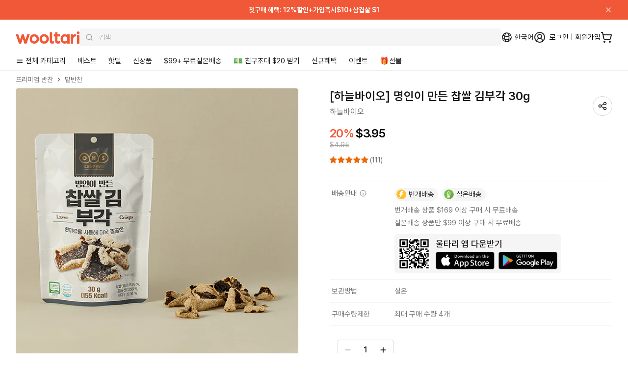

--- FILE ---
content_type: text/html; charset=utf-8
request_url: https://wooltariusa.com/products/gimbugag
body_size: 103843
content:















<!doctype html>
<html lang="ko">
  <head>
    <title>[하늘바이오] 명인이 만든 찹쌀 김부각 30g 바삭한 맛 | 울타리몰</title>
    <script>
      (function(){
        var payload = {
          customerId: null,
          customerEmail: null,
          locale: "ko",
          root_url: "\/"
        };
        function send(){
          try {
            if (window.ReactNativeWebView && window.ReactNativeWebView.postMessage) {
              window.ReactNativeWebView.postMessage(JSON.stringify({ type: "SESSION", payload: payload }));
              return true;
            }
          } catch (e) {}
          return false;
        }
        if (send()) return;
        var retried = false;
        function tryFlushOnce(){
          if (!retried) {
            retried = true;
            send();
          }
        }
        document.addEventListener('readystatechange', function(){
          if (document.readyState === 'interactive') tryFlushOnce();
        });
        window.addEventListener('load', tryFlushOnce);
      })();
    </script>

    <script>
      (function(){
        var basePayload = {
          customerId: null,
          customerEmail: null,
          root_url: "\/"
        };

        function send(type){
          try {
            if (window.ReactNativeWebView && window.ReactNativeWebView.postMessage) {
              var payload = Object.assign({}, basePayload, {
                url: window.location.href,
                path: window.location.pathname,
                timestamp: new Date().getTime()
              });

              window.ReactNativeWebView.postMessage(JSON.stringify({
                type: type,
                payload: payload
              }));
            }
          } catch (e) {
              window.ReactNativeWebView.postMessage(JSON.stringify({
                type: type,
                payload: e
              }));
          }
        }

        send('NAV_START');

        document.addEventListener('readystatechange', function(){
          if (document.readyState === 'interactive' || document.readyState === 'complete') {
            send('NAV_END');
          }
        });

        window.addEventListener('DOMContentLoaded', function(){
          send('NAV_END2');
        });

        function wrapHistory(type) {
          var original = history[type];
          return function() {
            var result = original.apply(this, arguments);

            send('NAV_START');

            setTimeout(function(){
                send('NAV_END');
            }, 500);

            return result;
          };
        }

        history.pushState = wrapHistory('pushState');
        history.replaceState = wrapHistory('replaceState');

        window.addEventListener('popstate', function() {
          send('NAV_START');
          setTimeout(function(){
            send('NAV_END');
          }, 500);
        });

      })();
    </script>

    <meta name="title" content="[하늘바이오] 명인이 만든 찹쌀 김부각 30g 바삭한 맛 | 울타리몰">
    <meta name="keywords" content="울타리몰, Wooltari, 번개배송, K-Food">
    <meta charset="utf-8">
    <meta http-equiv="X-UA-Compatible" content="IE=edge">
    <meta name="viewport" content="width=device-width,initial-scale=1,maximum-scale=1.0,user-scalable=1">
    <meta name="theme-color" content="#ffffff">
    <meta name="appleid-signin-client-id" content="com.wooltariusa.shopify">
    <meta name="appleid-signin-scope" content="name email">
    <meta name="appleid-signin-redirect-uri" content="https://wooltariusa.com">
    <meta name="appleid-signin-state" content="6f3438f0f8a7be5f60d85a4d9fd8be8e4f82f411562fcf7b93367ec83de4bde3">
    <meta name="appleid-signin-nonce" content="wooltariusa">
    <meta name="appleid-signin-use-popup" content="true">
    <meta
      name="google-signin-client_id"
      content="408201333939-qb2kfaq3djte2hhd9ch6rqk7te5ej9ve.apps.googleusercontent.com"
    >
    <meta name="description" content="국내산 제철 햇김과 찹쌀풀로 만든 바삭하고 담백한 김부각. 남녀노소 누구나 즐길 수 있는 특별한 식감!">
    <!-- /snippets/social-meta-tags.liquid -->
<meta property="og:site_name" content="Wooltari">
<meta property="og:url" content="https://wooltariusa.com/products/gimbugag">
<meta property="og:title" content="[하늘바이오] 명인이 만든 찹쌀 김부각 30g 바삭한 맛">
<meta property="og:type" content="product">
<meta property="og:description" content="국내산 제철 햇김과 찹쌀풀로 만든 바삭하고 담백한 김부각. 남녀노소 누구나 즐길 수 있는 특별한 식감!"><meta property="og:image" content="http://wooltariusa.com/cdn/shop/products/55t.jpg?v=1662621678">
  <meta property="og:image:secure_url" content="https://wooltariusa.com/cdn/shop/products/55t.jpg?v=1662621678"><meta property="og:image:width" content="600">
  <meta property="og:image:height" content="600"><meta property="og:price:amount" content="3.95">
  <meta property="og:price:currency" content="USD">
<meta name="twitter:card" content="summary_large_image">
<meta name="twitter:title" content="[하늘바이오] 명인이 만든 찹쌀 김부각 30g 바삭한 맛">
<meta name="twitter:description" content="국내산 제철 햇김과 찹쌀풀로 만든 바삭하고 담백한 김부각. 남녀노소 누구나 즐길 수 있는 특별한 식감!">

    
      <link rel="shortcut icon" href="//wooltariusa.com/cdn/shop/files/32x32.png?crop=center&height=32&v=1761837504&width=32" type="image/png">
    
    <link rel="canonical" href="https://wooltariusa.com/products/gimbugag">
    <link rel="preconnect" href="https://cdn.shopify.com" crossorigin>
    <link rel="preconnect" href="https://static.klaviyo.com" crossorigin>
    <link rel="preconnect" href="https://cdn.langshop.app" crossorigin>
    <link href="//wooltariusa.com/cdn/shop/t/324/assets/Pretendard-Bold.subset.woff2?v=24314579166047095661760450813" as="font" type="font/woff2" crossorigin="">
    <link href="//wooltariusa.com/cdn/shop/t/324/assets/Pretendard-SemiBold.subset.woff2?v=15903842289450131041760450812" as="font" type="font/woff2" crossorigin="">
    <link href="//wooltariusa.com/cdn/shop/t/324/assets/Pretendard-Medium.subset.woff2?v=134088143724703022931760450809" as="font" type="font/woff2" crossorigin="">
    <link href="//wooltariusa.com/cdn/shop/t/324/assets/Pretendard-Regular.subset.woff2?v=58147813147552517991760450811" as="font" type="font/woff2" crossorigin="">
    <style data-shopify>
/* @font-face {
	font-family: 'Pretendard';
	font-weight: 900;
	font-display: swap;
	src: url('//wooltariusa.com/cdn/shop/t/324/assets/Pretendard-Black.subset.woff2?v=12601504837624029491760450812') format('woff2'), url('//wooltariusa.com/cdn/shop/t/324/assets/Pretendard-Black.subset.woff?v=144192079559573944061760450811') format('woff');
}

@font-face {
	font-family: 'Pretendard';
	font-weight: 800;
	font-display: swap;
	src: url('//wooltariusa.com/cdn/shop/t/324/assets/Pretendard-ExtraBold.subset.woff2?v=9693223398723019581760450813') format('woff2'), url('//wooltariusa.com/cdn/shop/t/324/assets/Pretendard-ExtraBold.subset.woff?v=15336291704370204071760450813') format('woff');
} */

@font-face {
	font-family: 'Pretendard';
	font-weight: 700;
	font-display: swap;
	src: url('//wooltariusa.com/cdn/shop/t/324/assets/Pretendard-Bold.subset.woff2?v=24314579166047095661760450813') format('woff2'), url('//wooltariusa.com/cdn/shop/t/324/assets/Pretendard-Bold.subset.woff?v=21848251221954608761760450812') format('woff');
}

@font-face {
	font-family: 'Pretendard';
	font-weight: 600;
	font-display: swap;
	src: url('//wooltariusa.com/cdn/shop/t/324/assets/Pretendard-SemiBold.subset.woff2?v=15903842289450131041760450812') format('woff2'), url('//wooltariusa.com/cdn/shop/t/324/assets/Pretendard-SemiBold.subset.woff?v=17801677041214788071760450811') format('woff');
}

@font-face {
	font-family: 'Pretendard';
	font-weight: 500;
	font-display: swap;
	src: url('//wooltariusa.com/cdn/shop/t/324/assets/Pretendard-Medium.subset.woff2?v=134088143724703022931760450809') format('woff2'), url('//wooltariusa.com/cdn/shop/t/324/assets/Pretendard-Medium.subset.woff?v=23437269687328249271760450808') format('woff');
}

@font-face {
	font-family: 'Pretendard';
	font-weight: 400;
	font-display: swap;
	src: url('//wooltariusa.com/cdn/shop/t/324/assets/Pretendard-Regular.subset.woff2?v=58147813147552517991760450811') format('woff2'), url('//wooltariusa.com/cdn/shop/t/324/assets/Pretendard-Regular.subset.woff?v=25480142288045918871760450810') format('woff');
}

/* @font-face {
	font-family: 'Pretendard';
	font-weight: 300;
	font-display: swap;
	src: url('//wooltariusa.com/cdn/shop/t/324/assets/Pretendard-Light.subset.woff2?v=162751238044780500491760450808') format('woff2'), url('//wooltariusa.com/cdn/shop/t/324/assets/Pretendard-Light.subset.woff?v=37488680036992890451760450807') format('woff');
} */

/* @font-face {
	font-family: 'Pretendard';
	font-weight: 200;
	font-display: swap;
	src: url('//wooltariusa.com/cdn/shop/t/324/assets/Pretendard-ExtraLight.subset.woff2?v=61383786342948575701760450814') format('woff2'), url('//wooltariusa.com/cdn/shop/t/324/assets/Pretendard-ExtraLight.subset.woff?v=71878877995789163151760450814') format('woff');
}

@font-face {
	font-family: 'Pretendard';
	font-weight: 100;
	font-display: swap;
	src: url('//wooltariusa.com/cdn/shop/t/324/assets/Pretendard-Thin.subset.woff2?v=175235388213991958401760450812') format('woff2'), url('//wooltariusa.com/cdn/shop/t/324/assets/Pretendard-Thin.subset.woff?v=121873673600721877201760450812') format('woff');
} */
</style>
    

<script type="text/javascript">
  
    window.SHG_CUSTOMER = null;
  
</script>








    <!-- Twitter conversion tracking base code -->
    <script>
      !(function (e, t, n, s, u, a) {
        e.twq ||
          ((s = e.twq =
            function () {
              s.exe ? s.exe.apply(s, arguments) : s.queue.push(arguments);
            }),
          (s.version = "1.1"),
          (s.queue = []),
          (u = t.createElement(n)),
          (u.async = !0),
          (u.src = "https://static.ads-twitter.com/uwt.js"),
          (a = t.getElementsByTagName(n)[0]),
          a.parentNode.insertBefore(u, a));
      })(window, document, "script");
      twq("config", "od7mn");
    </script>
    <!-- End Twitter conversion tracking base code -->
    <script
      type="text/javascript"
      src="https://appleid.cdn-apple.com/appleauth/static/jsapi/appleid/1/en_US/appleid.auth.js"
      async
    ></script>
    
      <script
        src="https://t1.kakaocdn.net/kakao_js_sdk/2.2.0/kakao.min.js"
        integrity="sha384-x+WG2i7pOR+oWb6O5GV5f1KN2Ko6N7PTGPS7UlasYWNxZMKQA63Cj/B2lbUmUfuC"
        crossorigin="anonymous"
      ></script>
      <script>
        Kakao.init("a3ad3bab768e2f2b520d0cbe10cb5734");
      </script>
      
<!-- Start of Judge.me Core -->
<link rel="dns-prefetch" href="https://cdn.judge.me/">
<script data-cfasync='false' class='jdgm-settings-script'>window.jdgmSettings={"pagination":5,"disable_web_reviews":false,"badge_no_review_text":"(0)","badge_n_reviews_text":"({{ n }})","badge_star_color":"#ec6806","hide_badge_preview_if_no_reviews":false,"badge_hide_text":false,"enforce_center_preview_badge":false,"widget_title":"{{ product_name }}","widget_open_form_text":"Write a review","widget_close_form_text":"Cancel review","widget_refresh_page_text":"Refresh page","widget_summary_text":"Based on {{ number_of_reviews }} reviews","widget_no_review_text":"Be the first to write a review","widget_name_field_text":"Display name","widget_verified_name_field_text":"Verified Name (public)","widget_name_placeholder_text":"Display name","widget_required_field_error_text":"This field is required.","widget_email_field_text":"Email address","widget_verified_email_field_text":"Verified Email (private, can not be edited)","widget_email_placeholder_text":"Your email address","widget_email_field_error_text":"Please enter a valid email address.","widget_rating_field_text":"Rating","widget_review_title_field_text":"Review Title","widget_review_title_placeholder_text":"Give your review a title","widget_review_body_field_text":"Review content","widget_review_body_placeholder_text":"Start writing here...","widget_pictures_field_text":"Picture/Video","widget_submit_review_text":"Submit Review","widget_submit_verified_review_text":"Submit Verified Review","widget_submit_success_msg_with_auto_publish":"Thank you! Please refresh the page in a few moments to see your review. You can remove or edit your review by logging into \u003ca href='https://judge.me/login' target='_blank' rel='nofollow noopener'\u003eJudge.me\u003c/a\u003e","widget_submit_success_msg_no_auto_publish":"Thank you! Your review will be published as soon as it is approved by the shop admin. You can remove or edit your review by logging into \u003ca href='https://judge.me/login' target='_blank' rel='nofollow noopener'\u003eJudge.me\u003c/a\u003e","widget_show_default_reviews_out_of_total_text":"Showing {{ n_reviews_shown }} out of {{ n_reviews }} reviews.","widget_show_all_link_text":"Show all","widget_show_less_link_text":"Show less","widget_author_said_text":"{{ reviewer_name }} said:","widget_days_text":"{{ n }} days ago","widget_weeks_text":"{{ n }} week/weeks ago","widget_months_text":"{{ n }} month/months ago","widget_years_text":"{{ n }} year/years ago","widget_yesterday_text":"Yesterday","widget_today_text":"Today","widget_replied_text":"🎁 울타리 답글","widget_read_more_text":"Read more","widget_reviewer_name_as_initial":"all_initials","widget_rating_filter_color":"#F15837","widget_rating_filter_see_all_text":"See all reviews","widget_sorting_most_recent_text":"Most Recent","widget_sorting_highest_rating_text":"Highest Rating","widget_sorting_lowest_rating_text":"Lowest Rating","widget_sorting_with_pictures_text":"Only Pictures","widget_sorting_most_helpful_text":"Most Helpful","widget_open_question_form_text":"Ask a question","widget_reviews_subtab_text":"Reviews","widget_questions_subtab_text":"Questions","widget_question_label_text":"Question","widget_answer_label_text":"Answer","widget_question_placeholder_text":"Write your question here","widget_submit_question_text":"Submit Question","widget_question_submit_success_text":"Thank you for your question! We will notify you once it gets answered.","widget_star_color":"#F15837","verified_badge_text":"Verified","verified_badge_bg_color":"#F15837","verified_badge_text_color":"","verified_badge_placement":"removed","widget_review_max_height":"","widget_hide_border":true,"widget_social_share":false,"widget_thumb":false,"widget_review_location_show":false,"widget_location_format":"country_iso_code","all_reviews_include_out_of_store_products":true,"all_reviews_out_of_store_text":"(out of store)","all_reviews_pagination":100,"all_reviews_product_name_prefix_text":"about","enable_review_pictures":true,"enable_question_anwser":false,"widget_theme":"","review_date_format":"mm/dd/yyyy","default_sort_method":"highest-rating","widget_product_reviews_subtab_text":"Product Reviews","widget_shop_reviews_subtab_text":"Shop Reviews","widget_other_products_reviews_text":"Reviews for other products","widget_store_reviews_subtab_text":"Store reviews","widget_no_store_reviews_text":"This store hasn't received any reviews yet","widget_web_restriction_product_reviews_text":"This product hasn't received any reviews yet","widget_no_items_text":"No items found","widget_show_more_text":"Show more","widget_write_a_store_review_text":"Write a Store Review","widget_other_languages_heading":"Reviews in Other Languages","widget_translate_review_text":"Translate review to {{ language }}","widget_translating_review_text":"Translating...","widget_show_original_translation_text":"Show original ({{ language }})","widget_translate_review_failed_text":"Review couldn't be translated.","widget_translate_review_retry_text":"Retry","widget_translate_review_try_again_later_text":"Try again later","show_product_url_for_grouped_product":false,"widget_sorting_pictures_first_text":"Pictures First","show_pictures_on_all_rev_page_mobile":false,"show_pictures_on_all_rev_page_desktop":false,"floating_tab_hide_mobile_install_preference":false,"floating_tab_button_name":"★ Reviews","floating_tab_title":"Let customers speak for us","floating_tab_button_color":"","floating_tab_button_background_color":"","floating_tab_url":"","floating_tab_url_enabled":true,"floating_tab_tab_style":"text","all_reviews_text_badge_text":"Customers rate us {{ shop.metafields.judgeme.all_reviews_rating | round: 1 }}/5 based on {{ shop.metafields.judgeme.all_reviews_count }} reviews.","all_reviews_text_badge_text_branded_style":"{{ shop.metafields.judgeme.all_reviews_rating | round: 1 }} out of 5 stars based on {{ shop.metafields.judgeme.all_reviews_count }} reviews","is_all_reviews_text_badge_a_link":false,"show_stars_for_all_reviews_text_badge":false,"all_reviews_text_badge_url":"","all_reviews_text_style":"text","all_reviews_text_color_style":"judgeme_brand_color","all_reviews_text_color":"#108474","all_reviews_text_show_jm_brand":true,"featured_carousel_show_header":true,"featured_carousel_title":"울타리 고객님들의 실시간 상품리뷰 ⭐⭐⭐⭐⭐","testimonials_carousel_title":"Customers are saying","videos_carousel_title":"Real customer stories","cards_carousel_title":"Customers are saying","featured_carousel_count_text":"누적 {{ n }} 개","featured_carousel_add_link_to_all_reviews_page":false,"featured_carousel_url":"","featured_carousel_show_images":true,"featured_carousel_autoslide_interval":5,"featured_carousel_arrows_on_the_sides":true,"featured_carousel_height":250,"featured_carousel_width":100,"featured_carousel_image_size":200,"featured_carousel_image_height":250,"featured_carousel_arrow_color":"#eeeeee","verified_count_badge_style":"vintage","verified_count_badge_orientation":"horizontal","verified_count_badge_color_style":"judgeme_brand_color","verified_count_badge_color":"#108474","is_verified_count_badge_a_link":false,"verified_count_badge_url":"","verified_count_badge_show_jm_brand":true,"widget_rating_preset_default":5,"widget_first_sub_tab":"product-reviews","widget_show_histogram":true,"widget_histogram_use_custom_color":true,"widget_pagination_use_custom_color":false,"widget_star_use_custom_color":true,"widget_verified_badge_use_custom_color":false,"widget_write_review_use_custom_color":false,"picture_reminder_submit_button":"Upload Pictures","enable_review_videos":false,"mute_video_by_default":false,"widget_sorting_videos_first_text":"Videos First","widget_review_pending_text":"Pending","featured_carousel_items_for_large_screen":5,"social_share_options_order":"Facebook,Twitter","remove_microdata_snippet":true,"disable_json_ld":false,"enable_json_ld_products":false,"preview_badge_show_question_text":false,"preview_badge_no_question_text":"No questions","preview_badge_n_question_text":"{{ number_of_questions }} question/questions","qa_badge_show_icon":false,"qa_badge_position":"same-row","remove_judgeme_branding":false,"widget_add_search_bar":false,"widget_search_bar_placeholder":"Search","widget_sorting_verified_only_text":"Verified only","featured_carousel_theme":"aligned","featured_carousel_show_rating":true,"featured_carousel_show_title":false,"featured_carousel_show_body":true,"featured_carousel_show_date":false,"featured_carousel_show_reviewer":false,"featured_carousel_show_product":true,"featured_carousel_header_background_color":"#108474","featured_carousel_header_text_color":"#ffffff","featured_carousel_name_product_separator":"reviewed","featured_carousel_full_star_background":"#108474","featured_carousel_empty_star_background":"#dadada","featured_carousel_vertical_theme_background":"#f9fafb","featured_carousel_verified_badge_enable":false,"featured_carousel_verified_badge_color":"#108474","featured_carousel_border_style":"round","featured_carousel_review_line_length_limit":3,"featured_carousel_more_reviews_button_text":"Read more reviews","featured_carousel_view_product_button_text":"View product","all_reviews_page_load_reviews_on":"scroll","all_reviews_page_load_more_text":"Load More Reviews","disable_fb_tab_reviews":false,"enable_ajax_cdn_cache":false,"widget_public_name_text":"displayed publicly like","default_reviewer_name":"John Smith","default_reviewer_name_has_non_latin":true,"widget_reviewer_anonymous":"Anonymous","medals_widget_title":"Judge.me Review Medals","medals_widget_background_color":"#f9fafb","medals_widget_position":"footer_all_pages","medals_widget_border_color":"#f9fafb","medals_widget_verified_text_position":"left","medals_widget_use_monochromatic_version":false,"medals_widget_elements_color":"#108474","show_reviewer_avatar":false,"widget_invalid_yt_video_url_error_text":"Not a YouTube video URL","widget_max_length_field_error_text":"Please enter no more than {0} characters.","widget_show_country_flag":false,"widget_show_collected_via_shop_app":true,"widget_verified_by_shop_badge_style":"light","widget_verified_by_shop_text":"Verified by Shop","widget_show_photo_gallery":true,"widget_load_with_code_splitting":true,"widget_ugc_install_preference":false,"widget_ugc_title":"Made by us, Shared by you","widget_ugc_subtitle":"Tag us to see your picture featured in our page","widget_ugc_arrows_color":"#ffffff","widget_ugc_primary_button_text":"Buy Now","widget_ugc_primary_button_background_color":"#108474","widget_ugc_primary_button_text_color":"#ffffff","widget_ugc_primary_button_border_width":"0","widget_ugc_primary_button_border_style":"none","widget_ugc_primary_button_border_color":"#108474","widget_ugc_primary_button_border_radius":"25","widget_ugc_secondary_button_text":"Load More","widget_ugc_secondary_button_background_color":"#ffffff","widget_ugc_secondary_button_text_color":"#108474","widget_ugc_secondary_button_border_width":"2","widget_ugc_secondary_button_border_style":"solid","widget_ugc_secondary_button_border_color":"#108474","widget_ugc_secondary_button_border_radius":"25","widget_ugc_reviews_button_text":"View Reviews","widget_ugc_reviews_button_background_color":"#ffffff","widget_ugc_reviews_button_text_color":"#108474","widget_ugc_reviews_button_border_width":"2","widget_ugc_reviews_button_border_style":"solid","widget_ugc_reviews_button_border_color":"#108474","widget_ugc_reviews_button_border_radius":"25","widget_ugc_reviews_button_link_to":"judgeme-reviews-page","widget_ugc_show_post_date":true,"widget_ugc_max_width":"800","widget_rating_metafield_value_type":true,"widget_primary_color":"#F15837","widget_enable_secondary_color":true,"widget_secondary_color":"#e5e7eb","widget_summary_average_rating_text":"{{ average_rating }} out of 5","widget_media_grid_title":"Customer photos","widget_media_grid_see_more_text":"See more","widget_round_style":true,"widget_show_product_medals":false,"widget_verified_by_judgeme_text":"Verified by Judge.me","widget_show_store_medals":true,"widget_verified_by_judgeme_text_in_store_medals":"Verified by Judge.me","widget_media_field_exceed_quantity_message":"Sorry, we can only accept {{ max_media }} for one review.","widget_media_field_exceed_limit_message":"{{ file_name }} is too large, please select a {{ media_type }} less than {{ size_limit }}MB.","widget_review_submitted_text":"Review Submitted!","widget_question_submitted_text":"Question Submitted!","widget_close_form_text_question":"Cancel","widget_write_your_answer_here_text":"Write your answer here","widget_enabled_branded_link":true,"widget_show_collected_by_judgeme":false,"widget_reviewer_name_color":"#F15837","widget_write_review_text_color":"","widget_write_review_bg_color":"#F15837","widget_collected_by_judgeme_text":"collected by Judge.me","widget_pagination_type":"standard","widget_load_more_text":"Load More","widget_load_more_color":"#108474","widget_full_review_text":"Full Review","widget_read_more_reviews_text":"Read More Reviews","widget_read_questions_text":"Read Questions","widget_questions_and_answers_text":"Questions \u0026 Answers","widget_verified_by_text":"Verified by","widget_verified_text":"Verified","widget_number_of_reviews_text":"{{ number_of_reviews }} reviews","widget_back_button_text":"Back","widget_next_button_text":"Next","widget_custom_forms_filter_button":"Filters","custom_forms_style":"vertical","widget_show_review_information":false,"how_reviews_are_collected":"How reviews are collected?","widget_show_review_keywords":false,"widget_gdpr_statement":"How we use your data: We'll only contact you about the review you left, and only if necessary. By submitting your review, you agree to Judge.me's \u003ca href='https://judge.me/terms' target='_blank' rel='nofollow noopener'\u003eterms\u003c/a\u003e, \u003ca href='https://judge.me/privacy' target='_blank' rel='nofollow noopener'\u003eprivacy\u003c/a\u003e and \u003ca href='https://judge.me/content-policy' target='_blank' rel='nofollow noopener'\u003econtent\u003c/a\u003e policies.","widget_multilingual_sorting_enabled":false,"widget_translate_review_content_enabled":false,"widget_translate_review_content_method":"manual","popup_widget_review_selection":"automatically_with_pictures","popup_widget_round_border_style":true,"popup_widget_show_title":true,"popup_widget_show_body":true,"popup_widget_show_reviewer":false,"popup_widget_show_product":true,"popup_widget_show_pictures":true,"popup_widget_use_review_picture":true,"popup_widget_show_on_home_page":true,"popup_widget_show_on_product_page":true,"popup_widget_show_on_collection_page":true,"popup_widget_show_on_cart_page":true,"popup_widget_position":"bottom_left","popup_widget_first_review_delay":5,"popup_widget_duration":5,"popup_widget_interval":5,"popup_widget_review_count":5,"popup_widget_hide_on_mobile":true,"review_snippet_widget_round_border_style":true,"review_snippet_widget_card_color":"#FFFFFF","review_snippet_widget_slider_arrows_background_color":"#FFFFFF","review_snippet_widget_slider_arrows_color":"#000000","review_snippet_widget_star_color":"#108474","show_product_variant":false,"all_reviews_product_variant_label_text":"Variant: ","widget_show_verified_branding":false,"widget_ai_summary_title":"Customers say","widget_ai_summary_disclaimer":"AI-powered review summary based on recent customer reviews","widget_show_ai_summary":false,"widget_show_ai_summary_bg":false,"widget_show_review_title_input":true,"redirect_reviewers_invited_via_email":"review_widget","request_store_review_after_product_review":false,"request_review_other_products_in_order":false,"review_form_color_scheme":"default","review_form_corner_style":"square","review_form_star_color":{},"review_form_text_color":"#333333","review_form_background_color":"#ffffff","review_form_field_background_color":"#fafafa","review_form_button_color":{},"review_form_button_text_color":"#ffffff","review_form_modal_overlay_color":"#000000","review_content_screen_title_text":"How would you rate this product?","review_content_introduction_text":"We would love it if you would share a bit about your experience.","store_review_form_title_text":"How would you rate this store?","store_review_form_introduction_text":"We would love it if you would share a bit about your experience.","show_review_guidance_text":true,"one_star_review_guidance_text":"Poor","five_star_review_guidance_text":"Great","customer_information_screen_title_text":"About you","customer_information_introduction_text":"Please tell us more about you.","custom_questions_screen_title_text":"Your experience in more detail","custom_questions_introduction_text":"Here are a few questions to help us understand more about your experience.","review_submitted_screen_title_text":"Thanks for your review!","review_submitted_screen_thank_you_text":"We are processing it and it will appear on the store soon.","review_submitted_screen_email_verification_text":"Please confirm your email by clicking the link we just sent you. This helps us keep reviews authentic.","review_submitted_request_store_review_text":"Would you like to share your experience of shopping with us?","review_submitted_review_other_products_text":"Would you like to review these products?","store_review_screen_title_text":"Would you like to share your experience of shopping with us?","store_review_introduction_text":"We value your feedback and use it to improve. Please share any thoughts or suggestions you have.","reviewer_media_screen_title_picture_text":"Share a picture","reviewer_media_introduction_picture_text":"Upload a photo to support your review.","reviewer_media_screen_title_video_text":"Share a video","reviewer_media_introduction_video_text":"Upload a video to support your review.","reviewer_media_screen_title_picture_or_video_text":"Share a picture or video","reviewer_media_introduction_picture_or_video_text":"Upload a photo or video to support your review.","reviewer_media_youtube_url_text":"Paste your Youtube URL here","advanced_settings_next_step_button_text":"Next","advanced_settings_close_review_button_text":"Close","modal_write_review_flow":false,"write_review_flow_required_text":"Required","write_review_flow_privacy_message_text":"We respect your privacy.","write_review_flow_anonymous_text":"Post review as anonymous","write_review_flow_visibility_text":"This won't be visible to other customers.","write_review_flow_multiple_selection_help_text":"Select as many as you like","write_review_flow_single_selection_help_text":"Select one option","write_review_flow_required_field_error_text":"This field is required","write_review_flow_invalid_email_error_text":"Please enter a valid email address","write_review_flow_max_length_error_text":"Max. {{ max_length }} characters.","write_review_flow_media_upload_text":"\u003cb\u003eClick to upload\u003c/b\u003e or drag and drop","write_review_flow_gdpr_statement":"We'll only contact you about your review if necessary. By submitting your review, you agree to our \u003ca href='https://judge.me/terms' target='_blank' rel='nofollow noopener'\u003eterms and conditions\u003c/a\u003e and \u003ca href='https://judge.me/privacy' target='_blank' rel='nofollow noopener'\u003eprivacy policy\u003c/a\u003e.","rating_only_reviews_enabled":false,"show_negative_reviews_help_screen":false,"new_review_flow_help_screen_rating_threshold":3,"negative_review_resolution_screen_title_text":"Tell us more","negative_review_resolution_text":"Your experience matters to us. If there were issues with your purchase, we're here to help. Feel free to reach out to us, we'd love the opportunity to make things right.","negative_review_resolution_button_text":"Contact us","negative_review_resolution_proceed_with_review_text":"Leave a review","negative_review_resolution_subject":"Issue with purchase from {{ shop_name }}.{{ order_name }}","preview_badge_collection_page_install_status":false,"widget_review_custom_css":"","preview_badge_custom_css":"","preview_badge_stars_count":"5-stars","featured_carousel_custom_css":"","floating_tab_custom_css":"","all_reviews_widget_custom_css":"","medals_widget_custom_css":"","verified_badge_custom_css":"","all_reviews_text_custom_css":"","transparency_badges_collected_via_store_invite":false,"transparency_badges_from_another_provider":false,"transparency_badges_collected_from_store_visitor":false,"transparency_badges_collected_by_verified_review_provider":false,"transparency_badges_earned_reward":false,"transparency_badges_collected_via_store_invite_text":"Review collected via store invitation","transparency_badges_from_another_provider_text":"Review collected from another provider","transparency_badges_collected_from_store_visitor_text":"Review collected from a store visitor","transparency_badges_written_in_google_text":"Review written in Google","transparency_badges_written_in_etsy_text":"Review written in Etsy","transparency_badges_written_in_shop_app_text":"Review written in Shop App","transparency_badges_earned_reward_text":"Review earned a reward for future purchase","product_review_widget_per_page":10,"widget_store_review_label_text":"Review about the store","checkout_comment_extension_title_on_product_page":"Customer Comments","checkout_comment_extension_num_latest_comment_show":5,"checkout_comment_extension_format":"name_and_timestamp","checkout_comment_customer_name":"last_initial","checkout_comment_comment_notification":true,"preview_badge_collection_page_install_preference":true,"preview_badge_home_page_install_preference":true,"preview_badge_product_page_install_preference":true,"review_widget_install_preference":"","review_carousel_install_preference":false,"floating_reviews_tab_install_preference":"none","verified_reviews_count_badge_install_preference":false,"all_reviews_text_install_preference":false,"review_widget_best_location":true,"judgeme_medals_install_preference":false,"review_widget_revamp_enabled":false,"review_widget_qna_enabled":false,"review_widget_header_theme":"minimal","review_widget_widget_title_enabled":true,"review_widget_header_text_size":"medium","review_widget_header_text_weight":"regular","review_widget_average_rating_style":"compact","review_widget_bar_chart_enabled":true,"review_widget_bar_chart_type":"numbers","review_widget_bar_chart_style":"standard","review_widget_expanded_media_gallery_enabled":false,"review_widget_reviews_section_theme":"standard","review_widget_image_style":"thumbnails","review_widget_review_image_ratio":"square","review_widget_stars_size":"medium","review_widget_verified_badge":"standard_text","review_widget_review_title_text_size":"medium","review_widget_review_text_size":"medium","review_widget_review_text_length":"medium","review_widget_number_of_columns_desktop":3,"review_widget_carousel_transition_speed":5,"review_widget_custom_questions_answers_display":"always","review_widget_button_text_color":"#FFFFFF","review_widget_text_color":"#000000","review_widget_lighter_text_color":"#7B7B7B","review_widget_corner_styling":"soft","review_widget_review_word_singular":"review","review_widget_review_word_plural":"reviews","review_widget_voting_label":"Helpful?","review_widget_shop_reply_label":"Reply from {{ shop_name }}:","review_widget_filters_title":"Filters","qna_widget_question_word_singular":"Question","qna_widget_question_word_plural":"Questions","qna_widget_answer_reply_label":"Answer from {{ answerer_name }}:","qna_content_screen_title_text":"Ask a question about this product","qna_widget_question_required_field_error_text":"Please enter your question.","qna_widget_flow_gdpr_statement":"We'll only contact you about your question if necessary. By submitting your question, you agree to our \u003ca href='https://judge.me/terms' target='_blank' rel='nofollow noopener'\u003eterms and conditions\u003c/a\u003e and \u003ca href='https://judge.me/privacy' target='_blank' rel='nofollow noopener'\u003eprivacy policy\u003c/a\u003e.","qna_widget_question_submitted_text":"Thanks for your question!","qna_widget_close_form_text_question":"Close","qna_widget_question_submit_success_text":"We’ll notify you by email when your question is answered.","all_reviews_widget_v2025_enabled":false,"all_reviews_widget_v2025_header_theme":"default","all_reviews_widget_v2025_widget_title_enabled":true,"all_reviews_widget_v2025_header_text_size":"medium","all_reviews_widget_v2025_header_text_weight":"regular","all_reviews_widget_v2025_average_rating_style":"compact","all_reviews_widget_v2025_bar_chart_enabled":true,"all_reviews_widget_v2025_bar_chart_type":"numbers","all_reviews_widget_v2025_bar_chart_style":"standard","all_reviews_widget_v2025_expanded_media_gallery_enabled":false,"all_reviews_widget_v2025_show_store_medals":true,"all_reviews_widget_v2025_show_photo_gallery":true,"all_reviews_widget_v2025_show_review_keywords":false,"all_reviews_widget_v2025_show_ai_summary":false,"all_reviews_widget_v2025_show_ai_summary_bg":false,"all_reviews_widget_v2025_add_search_bar":false,"all_reviews_widget_v2025_default_sort_method":"most-recent","all_reviews_widget_v2025_reviews_per_page":10,"all_reviews_widget_v2025_reviews_section_theme":"default","all_reviews_widget_v2025_image_style":"thumbnails","all_reviews_widget_v2025_review_image_ratio":"square","all_reviews_widget_v2025_stars_size":"medium","all_reviews_widget_v2025_verified_badge":"bold_badge","all_reviews_widget_v2025_review_title_text_size":"medium","all_reviews_widget_v2025_review_text_size":"medium","all_reviews_widget_v2025_review_text_length":"medium","all_reviews_widget_v2025_number_of_columns_desktop":3,"all_reviews_widget_v2025_carousel_transition_speed":5,"all_reviews_widget_v2025_custom_questions_answers_display":"always","all_reviews_widget_v2025_show_product_variant":false,"all_reviews_widget_v2025_show_reviewer_avatar":true,"all_reviews_widget_v2025_reviewer_name_as_initial":"","all_reviews_widget_v2025_review_location_show":false,"all_reviews_widget_v2025_location_format":"","all_reviews_widget_v2025_show_country_flag":false,"all_reviews_widget_v2025_verified_by_shop_badge_style":"light","all_reviews_widget_v2025_social_share":false,"all_reviews_widget_v2025_social_share_options_order":"Facebook,Twitter,LinkedIn,Pinterest","all_reviews_widget_v2025_pagination_type":"standard","all_reviews_widget_v2025_button_text_color":"#FFFFFF","all_reviews_widget_v2025_text_color":"#000000","all_reviews_widget_v2025_lighter_text_color":"#7B7B7B","all_reviews_widget_v2025_corner_styling":"soft","all_reviews_widget_v2025_title":"Customer reviews","all_reviews_widget_v2025_ai_summary_title":"Customers say about this store","all_reviews_widget_v2025_no_review_text":"Be the first to write a review","platform":"shopify","branding_url":"https://app.judge.me/reviews/stores/wooltariusa.com","branding_text":"Powered by Judge.me","locale":"en","reply_name":"Wooltari","widget_version":"3.0","footer":true,"autopublish":true,"review_dates":true,"enable_custom_form":false,"shop_use_review_site":true,"shop_locale":"en","enable_multi_locales_translations":true,"show_review_title_input":true,"review_verification_email_status":"never","can_be_branded":true,"reply_name_text":"🎁 Wooltari "};</script> <style class='jdgm-settings-style'>.jdgm-xx{left:0}:root{--jdgm-primary-color: #F15837;--jdgm-secondary-color: #e5e7eb;--jdgm-star-color: #F15837;--jdgm-write-review-text-color: white;--jdgm-write-review-bg-color: #F15837;--jdgm-paginate-color: #F15837;--jdgm-border-radius: 10;--jdgm-reviewer-name-color: #F15837}.jdgm-histogram__bar-content{background-color:#F15837}.jdgm-rev[data-verified-buyer=true] .jdgm-rev__icon.jdgm-rev__icon:after,.jdgm-rev__buyer-badge.jdgm-rev__buyer-badge{color:white;background-color:#F15837}.jdgm-review-widget--small .jdgm-gallery.jdgm-gallery .jdgm-gallery__thumbnail-link:nth-child(8) .jdgm-gallery__thumbnail-wrapper.jdgm-gallery__thumbnail-wrapper:before{content:"See more"}@media only screen and (min-width: 768px){.jdgm-gallery.jdgm-gallery .jdgm-gallery__thumbnail-link:nth-child(8) .jdgm-gallery__thumbnail-wrapper.jdgm-gallery__thumbnail-wrapper:before{content:"See more"}}.jdgm-preview-badge .jdgm-star.jdgm-star{color:#ec6806}.jdgm-rev .jdgm-rev__icon{display:none !important}.jdgm-widget.jdgm-all-reviews-widget,.jdgm-widget .jdgm-rev-widg{border:none;padding:0}.jdgm-author-fullname{display:none !important}.jdgm-author-last-initial{display:none !important}.jdgm-rev-widg__title{visibility:hidden}.jdgm-rev-widg__summary-text{visibility:hidden}.jdgm-prev-badge__text{visibility:hidden}.jdgm-rev__prod-link-prefix:before{content:'about'}.jdgm-rev__variant-label:before{content:'Variant: '}.jdgm-rev__out-of-store-text:before{content:'(out of store)'}@media only screen and (min-width: 768px){.jdgm-rev__pics .jdgm-rev_all-rev-page-picture-separator,.jdgm-rev__pics .jdgm-rev__product-picture{display:none}}@media only screen and (max-width: 768px){.jdgm-rev__pics .jdgm-rev_all-rev-page-picture-separator,.jdgm-rev__pics .jdgm-rev__product-picture{display:none}}.jdgm-verified-count-badget[data-from-snippet="true"]{display:none !important}.jdgm-carousel-wrapper[data-from-snippet="true"]{display:none !important}.jdgm-all-reviews-text[data-from-snippet="true"]{display:none !important}.jdgm-medals-section[data-from-snippet="true"]{display:none !important}.jdgm-ugc-media-wrapper[data-from-snippet="true"]{display:none !important}.jdgm-rev__transparency-badge[data-badge-type="review_collected_via_store_invitation"]{display:none !important}.jdgm-rev__transparency-badge[data-badge-type="review_collected_from_another_provider"]{display:none !important}.jdgm-rev__transparency-badge[data-badge-type="review_collected_from_store_visitor"]{display:none !important}.jdgm-rev__transparency-badge[data-badge-type="review_written_in_etsy"]{display:none !important}.jdgm-rev__transparency-badge[data-badge-type="review_written_in_google_business"]{display:none !important}.jdgm-rev__transparency-badge[data-badge-type="review_written_in_shop_app"]{display:none !important}.jdgm-rev__transparency-badge[data-badge-type="review_earned_for_future_purchase"]{display:none !important}.jdgm-review-snippet-widget .jdgm-rev-snippet-widget__cards-container .jdgm-rev-snippet-card{border-radius:8px;background:#fff}.jdgm-review-snippet-widget .jdgm-rev-snippet-widget__cards-container .jdgm-rev-snippet-card__rev-rating .jdgm-star{color:#108474}.jdgm-review-snippet-widget .jdgm-rev-snippet-widget__prev-btn,.jdgm-review-snippet-widget .jdgm-rev-snippet-widget__next-btn{border-radius:50%;background:#fff}.jdgm-review-snippet-widget .jdgm-rev-snippet-widget__prev-btn>svg,.jdgm-review-snippet-widget .jdgm-rev-snippet-widget__next-btn>svg{fill:#000}.jdgm-full-rev-modal.rev-snippet-widget .jm-mfp-container .jm-mfp-content,.jdgm-full-rev-modal.rev-snippet-widget .jm-mfp-container .jdgm-full-rev__icon,.jdgm-full-rev-modal.rev-snippet-widget .jm-mfp-container .jdgm-full-rev__pic-img,.jdgm-full-rev-modal.rev-snippet-widget .jm-mfp-container .jdgm-full-rev__reply{border-radius:8px}.jdgm-full-rev-modal.rev-snippet-widget .jm-mfp-container .jdgm-full-rev[data-verified-buyer="true"] .jdgm-full-rev__icon::after{border-radius:8px}.jdgm-full-rev-modal.rev-snippet-widget .jm-mfp-container .jdgm-full-rev .jdgm-rev__buyer-badge{border-radius:calc( 8px / 2 )}.jdgm-full-rev-modal.rev-snippet-widget .jm-mfp-container .jdgm-full-rev .jdgm-full-rev__replier::before{content:'Wooltari'}.jdgm-full-rev-modal.rev-snippet-widget .jm-mfp-container .jdgm-full-rev .jdgm-full-rev__product-button{border-radius:calc( 8px * 6 )}
</style> <style class='jdgm-settings-style'></style>

  
  
  
  <style class='jdgm-miracle-styles'>
  @-webkit-keyframes jdgm-spin{0%{-webkit-transform:rotate(0deg);-ms-transform:rotate(0deg);transform:rotate(0deg)}100%{-webkit-transform:rotate(359deg);-ms-transform:rotate(359deg);transform:rotate(359deg)}}@keyframes jdgm-spin{0%{-webkit-transform:rotate(0deg);-ms-transform:rotate(0deg);transform:rotate(0deg)}100%{-webkit-transform:rotate(359deg);-ms-transform:rotate(359deg);transform:rotate(359deg)}}@font-face{font-family:'JudgemeStar';src:url("[data-uri]") format("woff");font-weight:normal;font-style:normal}.jdgm-star{font-family:'JudgemeStar';display:inline !important;text-decoration:none !important;padding:0 4px 0 0 !important;margin:0 !important;font-weight:bold;opacity:1;-webkit-font-smoothing:antialiased;-moz-osx-font-smoothing:grayscale}.jdgm-star:hover{opacity:1}.jdgm-star:last-of-type{padding:0 !important}.jdgm-star.jdgm--on:before{content:"\e000"}.jdgm-star.jdgm--off:before{content:"\e001"}.jdgm-star.jdgm--half:before{content:"\e002"}.jdgm-widget *{margin:0;line-height:1.4;-webkit-box-sizing:border-box;-moz-box-sizing:border-box;box-sizing:border-box;-webkit-overflow-scrolling:touch}.jdgm-hidden{display:none !important;visibility:hidden !important}.jdgm-temp-hidden{display:none}.jdgm-spinner{width:40px;height:40px;margin:auto;border-radius:50%;border-top:2px solid #eee;border-right:2px solid #eee;border-bottom:2px solid #eee;border-left:2px solid #ccc;-webkit-animation:jdgm-spin 0.8s infinite linear;animation:jdgm-spin 0.8s infinite linear}.jdgm-prev-badge{display:block !important}

</style>


  
  
   


<script data-cfasync='false' class='jdgm-script'>
!function(e){window.jdgm=window.jdgm||{},jdgm.CDN_HOST="https://cdn.judge.me/",
jdgm.docReady=function(d){(e.attachEvent?"complete"===e.readyState:"loading"!==e.readyState)?
setTimeout(d,0):e.addEventListener("DOMContentLoaded",d)},jdgm.loadCSS=function(d,t,o,s){
!o&&jdgm.loadCSS.requestedUrls.indexOf(d)>=0||(jdgm.loadCSS.requestedUrls.push(d),
(s=e.createElement("link")).rel="stylesheet",s.class="jdgm-stylesheet",s.media="nope!",
s.href=d,s.onload=function(){this.media="all",t&&setTimeout(t)},e.body.appendChild(s))},
jdgm.loadCSS.requestedUrls=[],jdgm.loadJS=function(e,d){var t=new XMLHttpRequest;
t.onreadystatechange=function(){4===t.readyState&&(Function(t.response)(),d&&d(t.response))},
t.open("GET",e),t.send()},jdgm.docReady((function(){(window.jdgmLoadCSS||e.querySelectorAll(
".jdgm-widget, .jdgm-all-reviews-page").length>0)&&(jdgmSettings.widget_load_with_code_splitting?
parseFloat(jdgmSettings.widget_version)>=3?jdgm.loadCSS(jdgm.CDN_HOST+"widget_v3/base.css"):
jdgm.loadCSS(jdgm.CDN_HOST+"widget/base.css"):jdgm.loadCSS(jdgm.CDN_HOST+"shopify_v2.css"),
jdgm.loadJS(jdgm.CDN_HOST+"loader.js"))}))}(document);
</script>

<noscript><link rel="stylesheet" type="text/css" media="all" href="https://cdn.judge.me/shopify_v2.css"></noscript>
<!-- End of Judge.me Core -->


    

    <!-- Begin Vite -->


  <link href="//wooltariusa.com/cdn/shop/t/324/assets/theme.4SP2g02C.min.css" rel="stylesheet" type="text/css" media="all" />




  <script src="//wooltariusa.com/cdn/shop/t/324/assets/theme.2iwoenCU.min.js" type="module" crossorigin="anonymous"></script>
  <link rel="modulepreload" href="//wooltariusa.com/cdn/shop/t/324/assets/modulepreload-polyfill.CQqUs-yW.min.js" crossorigin="anonymous">
  <link rel="modulepreload" href="//wooltariusa.com/cdn/shop/t/324/assets/get.CSEzgfdB.min.js" crossorigin="anonymous">
  <link rel="modulepreload" href="//wooltariusa.com/cdn/shop/t/324/assets/timezone.eMZ4lU8k.min.js" crossorigin="anonymous">

<!-- End Vite -->
    
  <script>window.performance && window.performance.mark && window.performance.mark('shopify.content_for_header.start');</script><meta name="google-site-verification" content="eviT2EQnoTQSiKg7YjLOGvx68lyfyh9Afx4NlnfMJpY">
<meta name="facebook-domain-verification" content="po0xctbr39zrvmsk81v8tdqysrglyd">
<meta name="facebook-domain-verification" content="s52sdjgiw98brrx2rpv3f50cd5xvzb">
<meta name="google-site-verification" content="Vc9mefRlNGfXEiW0gadaWNE89Z2gPYLet36ZKUiVX6I">
<meta id="shopify-digital-wallet" name="shopify-digital-wallet" content="/52882669745/digital_wallets/dialog">
<meta name="shopify-checkout-api-token" content="8a4df48a1320309c80208af9629eb9f1">
<meta id="in-context-paypal-metadata" data-shop-id="52882669745" data-venmo-supported="false" data-environment="production" data-locale="en_US" data-paypal-v4="true" data-currency="USD">
<link rel="alternate" hreflang="x-default" href="https://wooltariusa.com/products/gimbugag">
<link rel="alternate" hreflang="ko-US" href="https://wooltariusa.com/products/gimbugag">
<link rel="alternate" hreflang="en-US" href="https://wooltariusa.com/en/products/gimbugag">
<link rel="alternate" hreflang="zh-Hans-US" href="https://wooltariusa.com/zh/products/gimbugag">
<link rel="alternate" type="application/json+oembed" href="https://wooltariusa.com/products/gimbugag.oembed">
<script async="async" src="/checkouts/internal/preloads.js?locale=ko-US"></script>
<link rel="preconnect" href="https://shop.app" crossorigin="anonymous">
<script async="async" src="https://shop.app/checkouts/internal/preloads.js?locale=ko-US&shop_id=52882669745" crossorigin="anonymous"></script>
<script id="apple-pay-shop-capabilities" type="application/json">{"shopId":52882669745,"countryCode":"US","currencyCode":"USD","merchantCapabilities":["supports3DS"],"merchantId":"gid:\/\/shopify\/Shop\/52882669745","merchantName":"Wooltari","requiredBillingContactFields":["postalAddress","email","phone"],"requiredShippingContactFields":["postalAddress","email","phone"],"shippingType":"shipping","supportedNetworks":["visa","masterCard","amex","discover","elo","jcb"],"total":{"type":"pending","label":"Wooltari","amount":"1.00"},"shopifyPaymentsEnabled":true,"supportsSubscriptions":true}</script>
<script id="shopify-features" type="application/json">{"accessToken":"8a4df48a1320309c80208af9629eb9f1","betas":["rich-media-storefront-analytics"],"domain":"wooltariusa.com","predictiveSearch":false,"shopId":52882669745,"locale":"ko"}</script>
<script>var Shopify = Shopify || {};
Shopify.shop = "wooltari.myshopify.com";
Shopify.locale = "ko";
Shopify.currency = {"active":"USD","rate":"1.0"};
Shopify.country = "US";
Shopify.theme = {"name":"superhero\/main","id":147546767537,"schema_name":"Superhero","schema_version":"1.4.0","theme_store_id":null,"role":"main"};
Shopify.theme.handle = "null";
Shopify.theme.style = {"id":null,"handle":null};
Shopify.cdnHost = "wooltariusa.com/cdn";
Shopify.routes = Shopify.routes || {};
Shopify.routes.root = "/";</script>
<script type="module">!function(o){(o.Shopify=o.Shopify||{}).modules=!0}(window);</script>
<script>!function(o){function n(){var o=[];function n(){o.push(Array.prototype.slice.apply(arguments))}return n.q=o,n}var t=o.Shopify=o.Shopify||{};t.loadFeatures=n(),t.autoloadFeatures=n()}(window);</script>
<script>
  window.ShopifyPay = window.ShopifyPay || {};
  window.ShopifyPay.apiHost = "shop.app\/pay";
  window.ShopifyPay.redirectState = null;
</script>
<script id="shop-js-analytics" type="application/json">{"pageType":"product"}</script>
<script defer="defer" async type="module" src="//wooltariusa.com/cdn/shopifycloud/shop-js/modules/v2/client.init-shop-cart-sync_CMFHCOm8.ko.esm.js"></script>
<script defer="defer" async type="module" src="//wooltariusa.com/cdn/shopifycloud/shop-js/modules/v2/chunk.common_Cuv8Dg_K.esm.js"></script>
<script type="module">
  await import("//wooltariusa.com/cdn/shopifycloud/shop-js/modules/v2/client.init-shop-cart-sync_CMFHCOm8.ko.esm.js");
await import("//wooltariusa.com/cdn/shopifycloud/shop-js/modules/v2/chunk.common_Cuv8Dg_K.esm.js");

  window.Shopify.SignInWithShop?.initShopCartSync?.({"fedCMEnabled":true,"windoidEnabled":true});

</script>
<script>
  window.Shopify = window.Shopify || {};
  if (!window.Shopify.featureAssets) window.Shopify.featureAssets = {};
  window.Shopify.featureAssets['shop-js'] = {"shop-cart-sync":["modules/v2/client.shop-cart-sync_DdlJORh0.ko.esm.js","modules/v2/chunk.common_Cuv8Dg_K.esm.js"],"init-fed-cm":["modules/v2/client.init-fed-cm_andxuxi1.ko.esm.js","modules/v2/chunk.common_Cuv8Dg_K.esm.js"],"shop-button":["modules/v2/client.shop-button_DoP0VCaE.ko.esm.js","modules/v2/chunk.common_Cuv8Dg_K.esm.js"],"shop-cash-offers":["modules/v2/client.shop-cash-offers_DkOSm6KI.ko.esm.js","modules/v2/chunk.common_Cuv8Dg_K.esm.js","modules/v2/chunk.modal_B5swuiL2.esm.js"],"init-windoid":["modules/v2/client.init-windoid_HSPtgItO.ko.esm.js","modules/v2/chunk.common_Cuv8Dg_K.esm.js"],"shop-toast-manager":["modules/v2/client.shop-toast-manager_OY19J7vH.ko.esm.js","modules/v2/chunk.common_Cuv8Dg_K.esm.js"],"init-shop-email-lookup-coordinator":["modules/v2/client.init-shop-email-lookup-coordinator_Dk8HevrO.ko.esm.js","modules/v2/chunk.common_Cuv8Dg_K.esm.js"],"init-shop-cart-sync":["modules/v2/client.init-shop-cart-sync_CMFHCOm8.ko.esm.js","modules/v2/chunk.common_Cuv8Dg_K.esm.js"],"avatar":["modules/v2/client.avatar_BTnouDA3.ko.esm.js"],"pay-button":["modules/v2/client.pay-button_4DOo47p0.ko.esm.js","modules/v2/chunk.common_Cuv8Dg_K.esm.js"],"init-customer-accounts":["modules/v2/client.init-customer-accounts_CZxMvLgk.ko.esm.js","modules/v2/client.shop-login-button_CvkHnkGB.ko.esm.js","modules/v2/chunk.common_Cuv8Dg_K.esm.js","modules/v2/chunk.modal_B5swuiL2.esm.js"],"init-shop-for-new-customer-accounts":["modules/v2/client.init-shop-for-new-customer-accounts_CckGBti0.ko.esm.js","modules/v2/client.shop-login-button_CvkHnkGB.ko.esm.js","modules/v2/chunk.common_Cuv8Dg_K.esm.js","modules/v2/chunk.modal_B5swuiL2.esm.js"],"shop-login-button":["modules/v2/client.shop-login-button_CvkHnkGB.ko.esm.js","modules/v2/chunk.common_Cuv8Dg_K.esm.js","modules/v2/chunk.modal_B5swuiL2.esm.js"],"init-customer-accounts-sign-up":["modules/v2/client.init-customer-accounts-sign-up_DYSoG0uE.ko.esm.js","modules/v2/client.shop-login-button_CvkHnkGB.ko.esm.js","modules/v2/chunk.common_Cuv8Dg_K.esm.js","modules/v2/chunk.modal_B5swuiL2.esm.js"],"shop-follow-button":["modules/v2/client.shop-follow-button_BXMieD7L.ko.esm.js","modules/v2/chunk.common_Cuv8Dg_K.esm.js","modules/v2/chunk.modal_B5swuiL2.esm.js"],"checkout-modal":["modules/v2/client.checkout-modal_CSrAMF2b.ko.esm.js","modules/v2/chunk.common_Cuv8Dg_K.esm.js","modules/v2/chunk.modal_B5swuiL2.esm.js"],"lead-capture":["modules/v2/client.lead-capture_C8HPdgv4.ko.esm.js","modules/v2/chunk.common_Cuv8Dg_K.esm.js","modules/v2/chunk.modal_B5swuiL2.esm.js"],"shop-login":["modules/v2/client.shop-login_CGE5ZEZD.ko.esm.js","modules/v2/chunk.common_Cuv8Dg_K.esm.js","modules/v2/chunk.modal_B5swuiL2.esm.js"],"payment-terms":["modules/v2/client.payment-terms_BMeKen_r.ko.esm.js","modules/v2/chunk.common_Cuv8Dg_K.esm.js","modules/v2/chunk.modal_B5swuiL2.esm.js"]};
</script>
<script>(function() {
  var isLoaded = false;
  function asyncLoad() {
    if (isLoaded) return;
    isLoaded = true;
    var urls = ["https:\/\/cdn-loyalty.yotpo.com\/loader\/QD3WsBE6F4RiN_LPqMkWpw.js?shop=wooltari.myshopify.com","https:\/\/cdn.langshop.app\/buckets\/app\/libs\/storefront\/sdk.js?proxy_prefix=\/apps\/langshop\u0026source=sct\u0026shop=wooltari.myshopify.com","https:\/\/na.shgcdn3.com\/pixel-collector.js?shop=wooltari.myshopify.com","https:\/\/widgets.automizely.com\/reviews\/v1\/sdk.js?connection_id=ca58b140aa4f4ef4897cdd1830a9a6ff\u0026mapped_org_id=4d987ae0ac98d49496701330747131e5_v1\u0026oid=91184fd5a2e945978d95906c34c6be53\u0026shop=wooltari.myshopify.com","\/\/searchserverapi1.com\/widgets\/shopify\/init.js?a=3Z2v8B4Q0d\u0026shop=wooltari.myshopify.com","https:\/\/assets.datarize.ai\/logger\/genesis.shopify.min.js?siteId=13994\u0026shop=wooltari.myshopify.com","\/\/cdn.shopify.com\/proxy\/86c3344d8072ec9a2e0f37b5173c9972ed2571560cf219a23abc851d3eb2e0f3\/cdn.amplitude.com\/script\/533c147e07533834d351fe2502f4f0ba.js?library=shopify\u0026shop=wooltari.myshopify.com\u0026sp-cache-control=cHVibGljLCBtYXgtYWdlPTkwMA","\/\/cdn.app.metorik.com\/js\/shopify\/mtk.js?shop=wooltari.myshopify.com","\/\/backinstock.useamp.com\/widget\/55424_1767158188.js?category=bis\u0026v=6\u0026shop=wooltari.myshopify.com"];
    for (var i = 0; i < urls.length; i++) {
      var s = document.createElement('script');
      s.type = 'text/javascript';
      s.async = true;
      s.src = urls[i];
      var x = document.getElementsByTagName('script')[0];
      x.parentNode.insertBefore(s, x);
    }
  };
  if(window.attachEvent) {
    window.attachEvent('onload', asyncLoad);
  } else {
    window.addEventListener('load', asyncLoad, false);
  }
})();</script>
<script id="__st">var __st={"a":52882669745,"offset":-28800,"reqid":"55cc9640-2f69-4e19-837e-5ba355619073-1768681150","pageurl":"wooltariusa.com\/products\/gimbugag","u":"3bebd4e1702b","p":"product","rtyp":"product","rid":7306196779185};</script>
<script>window.ShopifyPaypalV4VisibilityTracking = true;</script>
<script id="form-persister">!function(){'use strict';const t='contact',e='new_comment',n=[[t,t],['blogs',e],['comments',e],[t,'customer']],o='password',r='form_key',c=['recaptcha-v3-token','g-recaptcha-response','h-captcha-response',o],s=()=>{try{return window.sessionStorage}catch{return}},i='__shopify_v',u=t=>t.elements[r],a=function(){const t=[...n].map((([t,e])=>`form[action*='/${t}']:not([data-nocaptcha='true']) input[name='form_type'][value='${e}']`)).join(',');var e;return e=t,()=>e?[...document.querySelectorAll(e)].map((t=>t.form)):[]}();function m(t){const e=u(t);a().includes(t)&&(!e||!e.value)&&function(t){try{if(!s())return;!function(t){const e=s();if(!e)return;const n=u(t);if(!n)return;const o=n.value;o&&e.removeItem(o)}(t);const e=Array.from(Array(32),(()=>Math.random().toString(36)[2])).join('');!function(t,e){u(t)||t.append(Object.assign(document.createElement('input'),{type:'hidden',name:r})),t.elements[r].value=e}(t,e),function(t,e){const n=s();if(!n)return;const r=[...t.querySelectorAll(`input[type='${o}']`)].map((({name:t})=>t)),u=[...c,...r],a={};for(const[o,c]of new FormData(t).entries())u.includes(o)||(a[o]=c);n.setItem(e,JSON.stringify({[i]:1,action:t.action,data:a}))}(t,e)}catch(e){console.error('failed to persist form',e)}}(t)}const f=t=>{if('true'===t.dataset.persistBound)return;const e=function(t,e){const n=function(t){return'function'==typeof t.submit?t.submit:HTMLFormElement.prototype.submit}(t).bind(t);return function(){let t;return()=>{t||(t=!0,(()=>{try{e(),n()}catch(t){(t=>{console.error('form submit failed',t)})(t)}})(),setTimeout((()=>t=!1),250))}}()}(t,(()=>{m(t)}));!function(t,e){if('function'==typeof t.submit&&'function'==typeof e)try{t.submit=e}catch{}}(t,e),t.addEventListener('submit',(t=>{t.preventDefault(),e()})),t.dataset.persistBound='true'};!function(){function t(t){const e=(t=>{const e=t.target;return e instanceof HTMLFormElement?e:e&&e.form})(t);e&&m(e)}document.addEventListener('submit',t),document.addEventListener('DOMContentLoaded',(()=>{const e=a();for(const t of e)f(t);var n;n=document.body,new window.MutationObserver((t=>{for(const e of t)if('childList'===e.type&&e.addedNodes.length)for(const t of e.addedNodes)1===t.nodeType&&'FORM'===t.tagName&&a().includes(t)&&f(t)})).observe(n,{childList:!0,subtree:!0,attributes:!1}),document.removeEventListener('submit',t)}))}()}();</script>
<script integrity="sha256-4kQ18oKyAcykRKYeNunJcIwy7WH5gtpwJnB7kiuLZ1E=" data-source-attribution="shopify.loadfeatures" defer="defer" src="//wooltariusa.com/cdn/shopifycloud/storefront/assets/storefront/load_feature-a0a9edcb.js" crossorigin="anonymous"></script>
<script crossorigin="anonymous" defer="defer" src="//wooltariusa.com/cdn/shopifycloud/storefront/assets/shopify_pay/storefront-65b4c6d7.js?v=20250812"></script>
<script data-source-attribution="shopify.dynamic_checkout.dynamic.init">var Shopify=Shopify||{};Shopify.PaymentButton=Shopify.PaymentButton||{isStorefrontPortableWallets:!0,init:function(){window.Shopify.PaymentButton.init=function(){};var t=document.createElement("script");t.src="https://wooltariusa.com/cdn/shopifycloud/portable-wallets/latest/portable-wallets.ko.js",t.type="module",document.head.appendChild(t)}};
</script>
<script data-source-attribution="shopify.dynamic_checkout.buyer_consent">
  function portableWalletsHideBuyerConsent(e){var t=document.getElementById("shopify-buyer-consent"),n=document.getElementById("shopify-subscription-policy-button");t&&n&&(t.classList.add("hidden"),t.setAttribute("aria-hidden","true"),n.removeEventListener("click",e))}function portableWalletsShowBuyerConsent(e){var t=document.getElementById("shopify-buyer-consent"),n=document.getElementById("shopify-subscription-policy-button");t&&n&&(t.classList.remove("hidden"),t.removeAttribute("aria-hidden"),n.addEventListener("click",e))}window.Shopify?.PaymentButton&&(window.Shopify.PaymentButton.hideBuyerConsent=portableWalletsHideBuyerConsent,window.Shopify.PaymentButton.showBuyerConsent=portableWalletsShowBuyerConsent);
</script>
<script data-source-attribution="shopify.dynamic_checkout.cart.bootstrap">document.addEventListener("DOMContentLoaded",(function(){function t(){return document.querySelector("shopify-accelerated-checkout-cart, shopify-accelerated-checkout")}if(t())Shopify.PaymentButton.init();else{new MutationObserver((function(e,n){t()&&(Shopify.PaymentButton.init(),n.disconnect())})).observe(document.body,{childList:!0,subtree:!0})}}));
</script>
<link id="shopify-accelerated-checkout-styles" rel="stylesheet" media="screen" href="https://wooltariusa.com/cdn/shopifycloud/portable-wallets/latest/accelerated-checkout-backwards-compat.css" crossorigin="anonymous">
<style id="shopify-accelerated-checkout-cart">
        #shopify-buyer-consent {
  margin-top: 1em;
  display: inline-block;
  width: 100%;
}

#shopify-buyer-consent.hidden {
  display: none;
}

#shopify-subscription-policy-button {
  background: none;
  border: none;
  padding: 0;
  text-decoration: underline;
  font-size: inherit;
  cursor: pointer;
}

#shopify-subscription-policy-button::before {
  box-shadow: none;
}

      </style>
<script id="sections-script" data-sections="product-recommendations" defer="defer" src="//wooltariusa.com/cdn/shop/t/324/compiled_assets/scripts.js?v=182132"></script>
<script>window.performance && window.performance.mark && window.performance.mark('shopify.content_for_header.end');</script>
  





  <script type="text/javascript">
    
      window.__shgMoneyFormat = window.__shgMoneyFormat || {"USD":{"currency":"USD","currency_symbol":"$","currency_symbol_location":"left","decimal_places":2,"decimal_separator":".","thousands_separator":","}};
    
    window.__shgCurrentCurrencyCode = window.__shgCurrentCurrencyCode || {
      currency: "USD",
      currency_symbol: "$",
      decimal_separator: ".",
      thousands_separator: ",",
      decimal_places: 2,
      currency_symbol_location: "left"
    };
  </script>



    <meta name="google-site-verification" content="OZwkqQTrRRr9o2zyFjNvoNxna0PSM4RYUADx_NS-5SA">
    <!-- Google Tag Manager -->
    <script>
      (function (w, d, s, l, i) {
        w[l] = w[l] || [];
        w[l].push({ "gtm.start": new Date().getTime(), event: "gtm.js" });
        var f = d.getElementsByTagName(s)[0],
          j = d.createElement(s),
          dl = l != "dataLayer" ? "&l=" + l : "";
        j.async = true;
        j.src = "https://www.googletagmanager.com/gtm.js?id=" + i + dl;
        f.parentNode.insertBefore(j, f);
      })(window, document, "script", "dataLayer", "GTM-5SNV4HJ");
    </script>
    <!-- End Google Tag Manager -->
    
    
    
    
    
    <style>
      .lang-en .jdgm-carousel-item__product-title {
        display: none;
      }
      .jdgm-branding-footer {
        display: none;
      }
    </style>
  <!-- BEGIN app block: shopify://apps/helium-customer-fields/blocks/app-embed/bab58598-3e6a-4377-aaaa-97189b15f131 -->







































<script>
  if ('CF' in window) {
    window.CF.appEmbedEnabled = true;
  } else {
    window.CF = {
      appEmbedEnabled: true,
    };
  }

  window.CF.editAccountFormId = "";
  window.CF.registrationFormId = "";
</script>

<!-- BEGIN app snippet: patch-registration-links -->







































<script>
  function patchRegistrationLinks() {
    const PATCHABLE_LINKS_SELECTOR = 'a[href*="/account/register"]';

    const search = new URLSearchParams(window.location.search);
    const checkoutUrl = search.get('checkout_url');
    const returnUrl = search.get('return_url');

    const redirectUrl = checkoutUrl || returnUrl;
    if (!redirectUrl) return;

    const registrationLinks = Array.from(document.querySelectorAll(PATCHABLE_LINKS_SELECTOR));
    registrationLinks.forEach(link => {
      const url = new URL(link.href);

      url.searchParams.set('return_url', redirectUrl);

      link.href = url.href;
    });
  }

  if (['complete', 'interactive', 'loaded'].includes(document.readyState)) {
    patchRegistrationLinks();
  } else {
    document.addEventListener('DOMContentLoaded', () => patchRegistrationLinks());
  }
</script><!-- END app snippet -->
<!-- BEGIN app snippet: patch-login-grecaptcha-conflict -->







































<script>
  // Fixes a problem where both grecaptcha and hcaptcha response fields are included in the /account/login form submission
  // resulting in a 404 on the /challenge page.
  // This is caused by our triggerShopifyRecaptchaLoad function in initialize-forms.liquid.ejs
  // The fix itself just removes the unnecessary g-recaptcha-response input

  function patchLoginGrecaptchaConflict() {
    Array.from(document.querySelectorAll('form')).forEach(form => {
      form.addEventListener('submit', e => {
        const grecaptchaResponse = form.querySelector('[name="g-recaptcha-response"]');
        const hcaptchaResponse = form.querySelector('[name="h-captcha-response"]');

        if (grecaptchaResponse && hcaptchaResponse) {
          // Can't use both. Only keep hcaptcha response field.
          grecaptchaResponse.parentElement.removeChild(grecaptchaResponse);
        }
      })
    })
  }

  if (['complete', 'interactive', 'loaded'].includes(document.readyState)) {
    patchLoginGrecaptchaConflict();
  } else {
    document.addEventListener('DOMContentLoaded', () => patchLoginGrecaptchaConflict());
  }
</script><!-- END app snippet -->
<!-- BEGIN app snippet: embed-data -->


























































<script>
  window.CF.version = "5.1.3";
  window.CF.environment = 
  {
  
  "domain": "wooltari.myshopify.com",
  "servicesToken": "1768681150:a89cd302608e84e18b4a941feb9098057cff60275a7e4a14f8fefffba2109cc6",
  "baseApiUrl": "https:\/\/app.customerfields.com",
  "captchaSiteKey": "6Lc89psdAAAAAJmrp3QwG4l_nsR4hcVvLcZ4q8Ra",
  "captchaEnabled": false,
  "proxyPath": "\/tools\/customr",
  "countries": [{"name":"Afghanistan","code":"AF"},{"name":"Åland Islands","code":"AX"},{"name":"Albania","code":"AL"},{"name":"Algeria","code":"DZ"},{"name":"Andorra","code":"AD"},{"name":"Angola","code":"AO"},{"name":"Anguilla","code":"AI"},{"name":"Antigua \u0026 Barbuda","code":"AG"},{"name":"Argentina","code":"AR","provinces":[{"name":"Buenos Aires Province","code":"B"},{"name":"Catamarca","code":"K"},{"name":"Chaco","code":"H"},{"name":"Chubut","code":"U"},{"name":"Buenos Aires (Autonomous City)","code":"C"},{"name":"Córdoba","code":"X"},{"name":"Corrientes","code":"W"},{"name":"Entre Ríos","code":"E"},{"name":"Formosa","code":"P"},{"name":"Jujuy","code":"Y"},{"name":"La Pampa","code":"L"},{"name":"La Rioja","code":"F"},{"name":"Mendoza","code":"M"},{"name":"Misiones","code":"N"},{"name":"Neuquén","code":"Q"},{"name":"Río Negro","code":"R"},{"name":"Salta","code":"A"},{"name":"San Juan","code":"J"},{"name":"San Luis","code":"D"},{"name":"Santa Cruz","code":"Z"},{"name":"Santa Fe","code":"S"},{"name":"Santiago del Estero","code":"G"},{"name":"Tierra del Fuego","code":"V"},{"name":"Tucumán","code":"T"}]},{"name":"Armenia","code":"AM"},{"name":"Aruba","code":"AW"},{"name":"Ascension Island","code":"AC"},{"name":"Australia","code":"AU","provinces":[{"name":"Australian Capital Territory","code":"ACT"},{"name":"New South Wales","code":"NSW"},{"name":"Northern Territory","code":"NT"},{"name":"Queensland","code":"QLD"},{"name":"South Australia","code":"SA"},{"name":"Tasmania","code":"TAS"},{"name":"Victoria","code":"VIC"},{"name":"Western Australia","code":"WA"}]},{"name":"Austria","code":"AT"},{"name":"Azerbaijan","code":"AZ"},{"name":"Bahamas","code":"BS"},{"name":"Bahrain","code":"BH"},{"name":"Bangladesh","code":"BD"},{"name":"Barbados","code":"BB"},{"name":"Belarus","code":"BY"},{"name":"Belgium","code":"BE"},{"name":"Belize","code":"BZ"},{"name":"Benin","code":"BJ"},{"name":"Bermuda","code":"BM"},{"name":"Bhutan","code":"BT"},{"name":"Bolivia","code":"BO"},{"name":"Bosnia \u0026 Herzegovina","code":"BA"},{"name":"Botswana","code":"BW"},{"name":"Brazil","code":"BR","provinces":[{"name":"Acre","code":"AC"},{"name":"Alagoas","code":"AL"},{"name":"Amapá","code":"AP"},{"name":"Amazonas","code":"AM"},{"name":"Bahia","code":"BA"},{"name":"Ceará","code":"CE"},{"name":"Federal District","code":"DF"},{"name":"Espírito Santo","code":"ES"},{"name":"Goiás","code":"GO"},{"name":"Maranhão","code":"MA"},{"name":"Mato Grosso","code":"MT"},{"name":"Mato Grosso do Sul","code":"MS"},{"name":"Minas Gerais","code":"MG"},{"name":"Pará","code":"PA"},{"name":"Paraíba","code":"PB"},{"name":"Paraná","code":"PR"},{"name":"Pernambuco","code":"PE"},{"name":"Piauí","code":"PI"},{"name":"Rio Grande do Norte","code":"RN"},{"name":"Rio Grande do Sul","code":"RS"},{"name":"Rio de Janeiro","code":"RJ"},{"name":"Rondônia","code":"RO"},{"name":"Roraima","code":"RR"},{"name":"Santa Catarina","code":"SC"},{"name":"São Paulo","code":"SP"},{"name":"Sergipe","code":"SE"},{"name":"Tocantins","code":"TO"}]},{"name":"British Indian Ocean Territory","code":"IO"},{"name":"British Virgin Islands","code":"VG"},{"name":"Brunei","code":"BN"},{"name":"Bulgaria","code":"BG"},{"name":"Burkina Faso","code":"BF"},{"name":"Burundi","code":"BI"},{"name":"Cambodia","code":"KH"},{"name":"Cameroon","code":"CM"},{"name":"Canada","code":"CA","provinces":[{"name":"Alberta","code":"AB"},{"name":"British Columbia","code":"BC"},{"name":"Manitoba","code":"MB"},{"name":"New Brunswick","code":"NB"},{"name":"Newfoundland and Labrador","code":"NL"},{"name":"Northwest Territories","code":"NT"},{"name":"Nova Scotia","code":"NS"},{"name":"Nunavut","code":"NU"},{"name":"Ontario","code":"ON"},{"name":"Prince Edward Island","code":"PE"},{"name":"Quebec","code":"QC"},{"name":"Saskatchewan","code":"SK"},{"name":"Yukon","code":"YT"}]},{"name":"Cape Verde","code":"CV"},{"name":"Caribbean Netherlands","code":"BQ"},{"name":"Cayman Islands","code":"KY"},{"name":"Central African Republic","code":"CF"},{"name":"Chad","code":"TD"},{"name":"Chile","code":"CL","provinces":[{"name":"Arica y Parinacota","code":"AP"},{"name":"Tarapacá","code":"TA"},{"name":"Antofagasta","code":"AN"},{"name":"Atacama","code":"AT"},{"name":"Coquimbo","code":"CO"},{"name":"Valparaíso","code":"VS"},{"name":"Santiago Metropolitan","code":"RM"},{"name":"Libertador General Bernardo O’Higgins","code":"LI"},{"name":"Maule","code":"ML"},{"name":"Ñuble","code":"NB"},{"name":"Bío Bío","code":"BI"},{"name":"Araucanía","code":"AR"},{"name":"Los Ríos","code":"LR"},{"name":"Los Lagos","code":"LL"},{"name":"Aysén","code":"AI"},{"name":"Magallanes Region","code":"MA"}]},{"name":"China","code":"CN","provinces":[{"name":"Anhui","code":"AH"},{"name":"Beijing","code":"BJ"},{"name":"Chongqing","code":"CQ"},{"name":"Fujian","code":"FJ"},{"name":"Gansu","code":"GS"},{"name":"Guangdong","code":"GD"},{"name":"Guangxi","code":"GX"},{"name":"Guizhou","code":"GZ"},{"name":"Hainan","code":"HI"},{"name":"Hebei","code":"HE"},{"name":"Heilongjiang","code":"HL"},{"name":"Henan","code":"HA"},{"name":"Hubei","code":"HB"},{"name":"Hunan","code":"HN"},{"name":"Inner Mongolia","code":"NM"},{"name":"Jiangsu","code":"JS"},{"name":"Jiangxi","code":"JX"},{"name":"Jilin","code":"JL"},{"name":"Liaoning","code":"LN"},{"name":"Ningxia","code":"NX"},{"name":"Qinghai","code":"QH"},{"name":"Shaanxi","code":"SN"},{"name":"Shandong","code":"SD"},{"name":"Shanghai","code":"SH"},{"name":"Shanxi","code":"SX"},{"name":"Sichuan","code":"SC"},{"name":"Tianjin","code":"TJ"},{"name":"Xinjiang","code":"XJ"},{"name":"Tibet","code":"YZ"},{"name":"Yunnan","code":"YN"},{"name":"Zhejiang","code":"ZJ"}]},{"name":"Christmas Island","code":"CX"},{"name":"Cocos (Keeling) Islands","code":"CC"},{"name":"Colombia","code":"CO","provinces":[{"name":"Capital District","code":"DC"},{"name":"Amazonas","code":"AMA"},{"name":"Antioquia","code":"ANT"},{"name":"Arauca","code":"ARA"},{"name":"Atlántico","code":"ATL"},{"name":"Bolívar","code":"BOL"},{"name":"Boyacá","code":"BOY"},{"name":"Caldas","code":"CAL"},{"name":"Caquetá","code":"CAQ"},{"name":"Casanare","code":"CAS"},{"name":"Cauca","code":"CAU"},{"name":"Cesar","code":"CES"},{"name":"Chocó","code":"CHO"},{"name":"Córdoba","code":"COR"},{"name":"Cundinamarca","code":"CUN"},{"name":"Guainía","code":"GUA"},{"name":"Guaviare","code":"GUV"},{"name":"Huila","code":"HUI"},{"name":"La Guajira","code":"LAG"},{"name":"Magdalena","code":"MAG"},{"name":"Meta","code":"MET"},{"name":"Nariño","code":"NAR"},{"name":"Norte de Santander","code":"NSA"},{"name":"Putumayo","code":"PUT"},{"name":"Quindío","code":"QUI"},{"name":"Risaralda","code":"RIS"},{"name":"San Andrés \u0026 Providencia","code":"SAP"},{"name":"Santander","code":"SAN"},{"name":"Sucre","code":"SUC"},{"name":"Tolima","code":"TOL"},{"name":"Valle del Cauca","code":"VAC"},{"name":"Vaupés","code":"VAU"},{"name":"Vichada","code":"VID"}]},{"name":"Comoros","code":"KM"},{"name":"Congo - Brazzaville","code":"CG"},{"name":"Congo - Kinshasa","code":"CD"},{"name":"Cook Islands","code":"CK"},{"name":"Costa Rica","code":"CR","provinces":[{"name":"Alajuela","code":"CR-A"},{"name":"Cartago","code":"CR-C"},{"name":"Guanacaste","code":"CR-G"},{"name":"Heredia","code":"CR-H"},{"name":"Limón","code":"CR-L"},{"name":"Puntarenas","code":"CR-P"},{"name":"San José","code":"CR-SJ"}]},{"name":"Croatia","code":"HR"},{"name":"Curaçao","code":"CW"},{"name":"Cyprus","code":"CY"},{"name":"Czechia","code":"CZ"},{"name":"Côte d’Ivoire","code":"CI"},{"name":"Denmark","code":"DK"},{"name":"Djibouti","code":"DJ"},{"name":"Dominica","code":"DM"},{"name":"Dominican Republic","code":"DO"},{"name":"Ecuador","code":"EC"},{"name":"Egypt","code":"EG","provinces":[{"name":"6th of October","code":"SU"},{"name":"Al Sharqia","code":"SHR"},{"name":"Alexandria","code":"ALX"},{"name":"Aswan","code":"ASN"},{"name":"Asyut","code":"AST"},{"name":"Beheira","code":"BH"},{"name":"Beni Suef","code":"BNS"},{"name":"Cairo","code":"C"},{"name":"Dakahlia","code":"DK"},{"name":"Damietta","code":"DT"},{"name":"Faiyum","code":"FYM"},{"name":"Gharbia","code":"GH"},{"name":"Giza","code":"GZ"},{"name":"Helwan","code":"HU"},{"name":"Ismailia","code":"IS"},{"name":"Kafr el-Sheikh","code":"KFS"},{"name":"Luxor","code":"LX"},{"name":"Matrouh","code":"MT"},{"name":"Minya","code":"MN"},{"name":"Monufia","code":"MNF"},{"name":"New Valley","code":"WAD"},{"name":"North Sinai","code":"SIN"},{"name":"Port Said","code":"PTS"},{"name":"Qalyubia","code":"KB"},{"name":"Qena","code":"KN"},{"name":"Red Sea","code":"BA"},{"name":"Sohag","code":"SHG"},{"name":"South Sinai","code":"JS"},{"name":"Suez","code":"SUZ"}]},{"name":"El Salvador","code":"SV","provinces":[{"name":"Ahuachapán","code":"SV-AH"},{"name":"Cabañas","code":"SV-CA"},{"name":"Chalatenango","code":"SV-CH"},{"name":"Cuscatlán","code":"SV-CU"},{"name":"La Libertad","code":"SV-LI"},{"name":"La Paz","code":"SV-PA"},{"name":"La Unión","code":"SV-UN"},{"name":"Morazán","code":"SV-MO"},{"name":"San Miguel","code":"SV-SM"},{"name":"San Salvador","code":"SV-SS"},{"name":"San Vicente","code":"SV-SV"},{"name":"Santa Ana","code":"SV-SA"},{"name":"Sonsonate","code":"SV-SO"},{"name":"Usulután","code":"SV-US"}]},{"name":"Equatorial Guinea","code":"GQ"},{"name":"Eritrea","code":"ER"},{"name":"Estonia","code":"EE"},{"name":"Eswatini","code":"SZ"},{"name":"Ethiopia","code":"ET"},{"name":"Falkland Islands","code":"FK"},{"name":"Faroe Islands","code":"FO"},{"name":"Fiji","code":"FJ"},{"name":"Finland","code":"FI"},{"name":"France","code":"FR"},{"name":"French Guiana","code":"GF"},{"name":"French Polynesia","code":"PF"},{"name":"French Southern Territories","code":"TF"},{"name":"Gabon","code":"GA"},{"name":"Gambia","code":"GM"},{"name":"Georgia","code":"GE"},{"name":"Germany","code":"DE"},{"name":"Ghana","code":"GH"},{"name":"Gibraltar","code":"GI"},{"name":"Greece","code":"GR"},{"name":"Greenland","code":"GL"},{"name":"Grenada","code":"GD"},{"name":"Guadeloupe","code":"GP"},{"name":"Guatemala","code":"GT","provinces":[{"name":"Alta Verapaz","code":"AVE"},{"name":"Baja Verapaz","code":"BVE"},{"name":"Chimaltenango","code":"CMT"},{"name":"Chiquimula","code":"CQM"},{"name":"El Progreso","code":"EPR"},{"name":"Escuintla","code":"ESC"},{"name":"Guatemala","code":"GUA"},{"name":"Huehuetenango","code":"HUE"},{"name":"Izabal","code":"IZA"},{"name":"Jalapa","code":"JAL"},{"name":"Jutiapa","code":"JUT"},{"name":"Petén","code":"PET"},{"name":"Quetzaltenango","code":"QUE"},{"name":"Quiché","code":"QUI"},{"name":"Retalhuleu","code":"RET"},{"name":"Sacatepéquez","code":"SAC"},{"name":"San Marcos","code":"SMA"},{"name":"Santa Rosa","code":"SRO"},{"name":"Sololá","code":"SOL"},{"name":"Suchitepéquez","code":"SUC"},{"name":"Totonicapán","code":"TOT"},{"name":"Zacapa","code":"ZAC"}]},{"name":"Guernsey","code":"GG"},{"name":"Guinea","code":"GN"},{"name":"Guinea-Bissau","code":"GW"},{"name":"Guyana","code":"GY"},{"name":"Haiti","code":"HT"},{"name":"Honduras","code":"HN"},{"name":"Hong Kong SAR","code":"HK","provinces":[{"name":"Hong Kong Island","code":"HK"},{"name":"Kowloon","code":"KL"},{"name":"New Territories","code":"NT"}]},{"name":"Hungary","code":"HU"},{"name":"Iceland","code":"IS"},{"name":"India","code":"IN","provinces":[{"name":"Andaman and Nicobar Islands","code":"AN"},{"name":"Andhra Pradesh","code":"AP"},{"name":"Arunachal Pradesh","code":"AR"},{"name":"Assam","code":"AS"},{"name":"Bihar","code":"BR"},{"name":"Chandigarh","code":"CH"},{"name":"Chhattisgarh","code":"CG"},{"name":"Dadra and Nagar Haveli","code":"DN"},{"name":"Daman and Diu","code":"DD"},{"name":"Delhi","code":"DL"},{"name":"Goa","code":"GA"},{"name":"Gujarat","code":"GJ"},{"name":"Haryana","code":"HR"},{"name":"Himachal Pradesh","code":"HP"},{"name":"Jammu and Kashmir","code":"JK"},{"name":"Jharkhand","code":"JH"},{"name":"Karnataka","code":"KA"},{"name":"Kerala","code":"KL"},{"name":"Ladakh","code":"LA"},{"name":"Lakshadweep","code":"LD"},{"name":"Madhya Pradesh","code":"MP"},{"name":"Maharashtra","code":"MH"},{"name":"Manipur","code":"MN"},{"name":"Meghalaya","code":"ML"},{"name":"Mizoram","code":"MZ"},{"name":"Nagaland","code":"NL"},{"name":"Odisha","code":"OR"},{"name":"Puducherry","code":"PY"},{"name":"Punjab","code":"PB"},{"name":"Rajasthan","code":"RJ"},{"name":"Sikkim","code":"SK"},{"name":"Tamil Nadu","code":"TN"},{"name":"Telangana","code":"TS"},{"name":"Tripura","code":"TR"},{"name":"Uttar Pradesh","code":"UP"},{"name":"Uttarakhand","code":"UK"},{"name":"West Bengal","code":"WB"}]},{"name":"Indonesia","code":"ID","provinces":[{"name":"Aceh","code":"AC"},{"name":"Bali","code":"BA"},{"name":"Bangka–Belitung Islands","code":"BB"},{"name":"Banten","code":"BT"},{"name":"Bengkulu","code":"BE"},{"name":"Gorontalo","code":"GO"},{"name":"Jakarta","code":"JK"},{"name":"Jambi","code":"JA"},{"name":"West Java","code":"JB"},{"name":"Central Java","code":"JT"},{"name":"East Java","code":"JI"},{"name":"West Kalimantan","code":"KB"},{"name":"South Kalimantan","code":"KS"},{"name":"Central Kalimantan","code":"KT"},{"name":"East Kalimantan","code":"KI"},{"name":"North Kalimantan","code":"KU"},{"name":"Riau Islands","code":"KR"},{"name":"Lampung","code":"LA"},{"name":"Maluku","code":"MA"},{"name":"North Maluku","code":"MU"},{"name":"North Sumatra","code":"SU"},{"name":"West Nusa Tenggara","code":"NB"},{"name":"East Nusa Tenggara","code":"NT"},{"name":"Papua","code":"PA"},{"name":"West Papua","code":"PB"},{"name":"Riau","code":"RI"},{"name":"South Sumatra","code":"SS"},{"name":"West Sulawesi","code":"SR"},{"name":"South Sulawesi","code":"SN"},{"name":"Central Sulawesi","code":"ST"},{"name":"Southeast Sulawesi","code":"SG"},{"name":"North Sulawesi","code":"SA"},{"name":"West Sumatra","code":"SB"},{"name":"Yogyakarta","code":"YO"}]},{"name":"Iraq","code":"IQ"},{"name":"Ireland","code":"IE","provinces":[{"name":"Carlow","code":"CW"},{"name":"Cavan","code":"CN"},{"name":"Clare","code":"CE"},{"name":"Cork","code":"CO"},{"name":"Donegal","code":"DL"},{"name":"Dublin","code":"D"},{"name":"Galway","code":"G"},{"name":"Kerry","code":"KY"},{"name":"Kildare","code":"KE"},{"name":"Kilkenny","code":"KK"},{"name":"Laois","code":"LS"},{"name":"Leitrim","code":"LM"},{"name":"Limerick","code":"LK"},{"name":"Longford","code":"LD"},{"name":"Louth","code":"LH"},{"name":"Mayo","code":"MO"},{"name":"Meath","code":"MH"},{"name":"Monaghan","code":"MN"},{"name":"Offaly","code":"OY"},{"name":"Roscommon","code":"RN"},{"name":"Sligo","code":"SO"},{"name":"Tipperary","code":"TA"},{"name":"Waterford","code":"WD"},{"name":"Westmeath","code":"WH"},{"name":"Wexford","code":"WX"},{"name":"Wicklow","code":"WW"}]},{"name":"Isle of Man","code":"IM"},{"name":"Israel","code":"IL"},{"name":"Italy","code":"IT","provinces":[{"name":"Agrigento","code":"AG"},{"name":"Alessandria","code":"AL"},{"name":"Ancona","code":"AN"},{"name":"Aosta Valley","code":"AO"},{"name":"Arezzo","code":"AR"},{"name":"Ascoli Piceno","code":"AP"},{"name":"Asti","code":"AT"},{"name":"Avellino","code":"AV"},{"name":"Bari","code":"BA"},{"name":"Barletta-Andria-Trani","code":"BT"},{"name":"Belluno","code":"BL"},{"name":"Benevento","code":"BN"},{"name":"Bergamo","code":"BG"},{"name":"Biella","code":"BI"},{"name":"Bologna","code":"BO"},{"name":"South Tyrol","code":"BZ"},{"name":"Brescia","code":"BS"},{"name":"Brindisi","code":"BR"},{"name":"Cagliari","code":"CA"},{"name":"Caltanissetta","code":"CL"},{"name":"Campobasso","code":"CB"},{"name":"Carbonia-Iglesias","code":"CI"},{"name":"Caserta","code":"CE"},{"name":"Catania","code":"CT"},{"name":"Catanzaro","code":"CZ"},{"name":"Chieti","code":"CH"},{"name":"Como","code":"CO"},{"name":"Cosenza","code":"CS"},{"name":"Cremona","code":"CR"},{"name":"Crotone","code":"KR"},{"name":"Cuneo","code":"CN"},{"name":"Enna","code":"EN"},{"name":"Fermo","code":"FM"},{"name":"Ferrara","code":"FE"},{"name":"Florence","code":"FI"},{"name":"Foggia","code":"FG"},{"name":"Forlì-Cesena","code":"FC"},{"name":"Frosinone","code":"FR"},{"name":"Genoa","code":"GE"},{"name":"Gorizia","code":"GO"},{"name":"Grosseto","code":"GR"},{"name":"Imperia","code":"IM"},{"name":"Isernia","code":"IS"},{"name":"L’Aquila","code":"AQ"},{"name":"La Spezia","code":"SP"},{"name":"Latina","code":"LT"},{"name":"Lecce","code":"LE"},{"name":"Lecco","code":"LC"},{"name":"Livorno","code":"LI"},{"name":"Lodi","code":"LO"},{"name":"Lucca","code":"LU"},{"name":"Macerata","code":"MC"},{"name":"Mantua","code":"MN"},{"name":"Massa and Carrara","code":"MS"},{"name":"Matera","code":"MT"},{"name":"Medio Campidano","code":"VS"},{"name":"Messina","code":"ME"},{"name":"Milan","code":"MI"},{"name":"Modena","code":"MO"},{"name":"Monza and Brianza","code":"MB"},{"name":"Naples","code":"NA"},{"name":"Novara","code":"NO"},{"name":"Nuoro","code":"NU"},{"name":"Ogliastra","code":"OG"},{"name":"Olbia-Tempio","code":"OT"},{"name":"Oristano","code":"OR"},{"name":"Padua","code":"PD"},{"name":"Palermo","code":"PA"},{"name":"Parma","code":"PR"},{"name":"Pavia","code":"PV"},{"name":"Perugia","code":"PG"},{"name":"Pesaro and Urbino","code":"PU"},{"name":"Pescara","code":"PE"},{"name":"Piacenza","code":"PC"},{"name":"Pisa","code":"PI"},{"name":"Pistoia","code":"PT"},{"name":"Pordenone","code":"PN"},{"name":"Potenza","code":"PZ"},{"name":"Prato","code":"PO"},{"name":"Ragusa","code":"RG"},{"name":"Ravenna","code":"RA"},{"name":"Reggio Calabria","code":"RC"},{"name":"Reggio Emilia","code":"RE"},{"name":"Rieti","code":"RI"},{"name":"Rimini","code":"RN"},{"name":"Rome","code":"RM"},{"name":"Rovigo","code":"RO"},{"name":"Salerno","code":"SA"},{"name":"Sassari","code":"SS"},{"name":"Savona","code":"SV"},{"name":"Siena","code":"SI"},{"name":"Syracuse","code":"SR"},{"name":"Sondrio","code":"SO"},{"name":"Taranto","code":"TA"},{"name":"Teramo","code":"TE"},{"name":"Terni","code":"TR"},{"name":"Turin","code":"TO"},{"name":"Trapani","code":"TP"},{"name":"Trentino","code":"TN"},{"name":"Treviso","code":"TV"},{"name":"Trieste","code":"TS"},{"name":"Udine","code":"UD"},{"name":"Varese","code":"VA"},{"name":"Venice","code":"VE"},{"name":"Verbano-Cusio-Ossola","code":"VB"},{"name":"Vercelli","code":"VC"},{"name":"Verona","code":"VR"},{"name":"Vibo Valentia","code":"VV"},{"name":"Vicenza","code":"VI"},{"name":"Viterbo","code":"VT"}]},{"name":"Jamaica","code":"JM"},{"name":"Japan","code":"JP","provinces":[{"name":"Hokkaido","code":"JP-01"},{"name":"Aomori","code":"JP-02"},{"name":"Iwate","code":"JP-03"},{"name":"Miyagi","code":"JP-04"},{"name":"Akita","code":"JP-05"},{"name":"Yamagata","code":"JP-06"},{"name":"Fukushima","code":"JP-07"},{"name":"Ibaraki","code":"JP-08"},{"name":"Tochigi","code":"JP-09"},{"name":"Gunma","code":"JP-10"},{"name":"Saitama","code":"JP-11"},{"name":"Chiba","code":"JP-12"},{"name":"Tokyo","code":"JP-13"},{"name":"Kanagawa","code":"JP-14"},{"name":"Niigata","code":"JP-15"},{"name":"Toyama","code":"JP-16"},{"name":"Ishikawa","code":"JP-17"},{"name":"Fukui","code":"JP-18"},{"name":"Yamanashi","code":"JP-19"},{"name":"Nagano","code":"JP-20"},{"name":"Gifu","code":"JP-21"},{"name":"Shizuoka","code":"JP-22"},{"name":"Aichi","code":"JP-23"},{"name":"Mie","code":"JP-24"},{"name":"Shiga","code":"JP-25"},{"name":"Kyoto","code":"JP-26"},{"name":"Osaka","code":"JP-27"},{"name":"Hyogo","code":"JP-28"},{"name":"Nara","code":"JP-29"},{"name":"Wakayama","code":"JP-30"},{"name":"Tottori","code":"JP-31"},{"name":"Shimane","code":"JP-32"},{"name":"Okayama","code":"JP-33"},{"name":"Hiroshima","code":"JP-34"},{"name":"Yamaguchi","code":"JP-35"},{"name":"Tokushima","code":"JP-36"},{"name":"Kagawa","code":"JP-37"},{"name":"Ehime","code":"JP-38"},{"name":"Kochi","code":"JP-39"},{"name":"Fukuoka","code":"JP-40"},{"name":"Saga","code":"JP-41"},{"name":"Nagasaki","code":"JP-42"},{"name":"Kumamoto","code":"JP-43"},{"name":"Oita","code":"JP-44"},{"name":"Miyazaki","code":"JP-45"},{"name":"Kagoshima","code":"JP-46"},{"name":"Okinawa","code":"JP-47"}]},{"name":"Jersey","code":"JE"},{"name":"Jordan","code":"JO"},{"name":"Kazakhstan","code":"KZ"},{"name":"Kenya","code":"KE"},{"name":"Kiribati","code":"KI"},{"name":"Kosovo","code":"XK"},{"name":"Kuwait","code":"KW","provinces":[{"name":"Al Ahmadi","code":"KW-AH"},{"name":"Al Asimah","code":"KW-KU"},{"name":"Al Farwaniyah","code":"KW-FA"},{"name":"Al Jahra","code":"KW-JA"},{"name":"Hawalli","code":"KW-HA"},{"name":"Mubarak Al-Kabeer","code":"KW-MU"}]},{"name":"Kyrgyzstan","code":"KG"},{"name":"Laos","code":"LA"},{"name":"Latvia","code":"LV"},{"name":"Lebanon","code":"LB"},{"name":"Lesotho","code":"LS"},{"name":"Liberia","code":"LR"},{"name":"Libya","code":"LY"},{"name":"Liechtenstein","code":"LI"},{"name":"Lithuania","code":"LT"},{"name":"Luxembourg","code":"LU"},{"name":"Macao SAR","code":"MO"},{"name":"Madagascar","code":"MG"},{"name":"Malawi","code":"MW"},{"name":"Malaysia","code":"MY","provinces":[{"name":"Johor","code":"JHR"},{"name":"Kedah","code":"KDH"},{"name":"Kelantan","code":"KTN"},{"name":"Kuala Lumpur","code":"KUL"},{"name":"Labuan","code":"LBN"},{"name":"Malacca","code":"MLK"},{"name":"Negeri Sembilan","code":"NSN"},{"name":"Pahang","code":"PHG"},{"name":"Penang","code":"PNG"},{"name":"Perak","code":"PRK"},{"name":"Perlis","code":"PLS"},{"name":"Putrajaya","code":"PJY"},{"name":"Sabah","code":"SBH"},{"name":"Sarawak","code":"SWK"},{"name":"Selangor","code":"SGR"},{"name":"Terengganu","code":"TRG"}]},{"name":"Maldives","code":"MV"},{"name":"Mali","code":"ML"},{"name":"Malta","code":"MT"},{"name":"Martinique","code":"MQ"},{"name":"Mauritania","code":"MR"},{"name":"Mauritius","code":"MU"},{"name":"Mayotte","code":"YT"},{"name":"Mexico","code":"MX","provinces":[{"name":"Aguascalientes","code":"AGS"},{"name":"Baja California","code":"BC"},{"name":"Baja California Sur","code":"BCS"},{"name":"Campeche","code":"CAMP"},{"name":"Chiapas","code":"CHIS"},{"name":"Chihuahua","code":"CHIH"},{"name":"Ciudad de Mexico","code":"DF"},{"name":"Coahuila","code":"COAH"},{"name":"Colima","code":"COL"},{"name":"Durango","code":"DGO"},{"name":"Guanajuato","code":"GTO"},{"name":"Guerrero","code":"GRO"},{"name":"Hidalgo","code":"HGO"},{"name":"Jalisco","code":"JAL"},{"name":"Mexico State","code":"MEX"},{"name":"Michoacán","code":"MICH"},{"name":"Morelos","code":"MOR"},{"name":"Nayarit","code":"NAY"},{"name":"Nuevo León","code":"NL"},{"name":"Oaxaca","code":"OAX"},{"name":"Puebla","code":"PUE"},{"name":"Querétaro","code":"QRO"},{"name":"Quintana Roo","code":"Q ROO"},{"name":"San Luis Potosí","code":"SLP"},{"name":"Sinaloa","code":"SIN"},{"name":"Sonora","code":"SON"},{"name":"Tabasco","code":"TAB"},{"name":"Tamaulipas","code":"TAMPS"},{"name":"Tlaxcala","code":"TLAX"},{"name":"Veracruz","code":"VER"},{"name":"Yucatán","code":"YUC"},{"name":"Zacatecas","code":"ZAC"}]},{"name":"Moldova","code":"MD"},{"name":"Monaco","code":"MC"},{"name":"Mongolia","code":"MN"},{"name":"Montenegro","code":"ME"},{"name":"Montserrat","code":"MS"},{"name":"Morocco","code":"MA"},{"name":"Mozambique","code":"MZ"},{"name":"Myanmar (Burma)","code":"MM"},{"name":"Namibia","code":"NA"},{"name":"Nauru","code":"NR"},{"name":"Nepal","code":"NP"},{"name":"Netherlands","code":"NL"},{"name":"New Caledonia","code":"NC"},{"name":"New Zealand","code":"NZ","provinces":[{"name":"Auckland","code":"AUK"},{"name":"Bay of Plenty","code":"BOP"},{"name":"Canterbury","code":"CAN"},{"name":"Chatham Islands","code":"CIT"},{"name":"Gisborne","code":"GIS"},{"name":"Hawke’s Bay","code":"HKB"},{"name":"Manawatū-Whanganui","code":"MWT"},{"name":"Marlborough","code":"MBH"},{"name":"Nelson","code":"NSN"},{"name":"Northland","code":"NTL"},{"name":"Otago","code":"OTA"},{"name":"Southland","code":"STL"},{"name":"Taranaki","code":"TKI"},{"name":"Tasman","code":"TAS"},{"name":"Waikato","code":"WKO"},{"name":"Wellington","code":"WGN"},{"name":"West Coast","code":"WTC"}]},{"name":"Nicaragua","code":"NI"},{"name":"Niger","code":"NE"},{"name":"Nigeria","code":"NG","provinces":[{"name":"Abia","code":"AB"},{"name":"Federal Capital Territory","code":"FC"},{"name":"Adamawa","code":"AD"},{"name":"Akwa Ibom","code":"AK"},{"name":"Anambra","code":"AN"},{"name":"Bauchi","code":"BA"},{"name":"Bayelsa","code":"BY"},{"name":"Benue","code":"BE"},{"name":"Borno","code":"BO"},{"name":"Cross River","code":"CR"},{"name":"Delta","code":"DE"},{"name":"Ebonyi","code":"EB"},{"name":"Edo","code":"ED"},{"name":"Ekiti","code":"EK"},{"name":"Enugu","code":"EN"},{"name":"Gombe","code":"GO"},{"name":"Imo","code":"IM"},{"name":"Jigawa","code":"JI"},{"name":"Kaduna","code":"KD"},{"name":"Kano","code":"KN"},{"name":"Katsina","code":"KT"},{"name":"Kebbi","code":"KE"},{"name":"Kogi","code":"KO"},{"name":"Kwara","code":"KW"},{"name":"Lagos","code":"LA"},{"name":"Nasarawa","code":"NA"},{"name":"Niger","code":"NI"},{"name":"Ogun","code":"OG"},{"name":"Ondo","code":"ON"},{"name":"Osun","code":"OS"},{"name":"Oyo","code":"OY"},{"name":"Plateau","code":"PL"},{"name":"Rivers","code":"RI"},{"name":"Sokoto","code":"SO"},{"name":"Taraba","code":"TA"},{"name":"Yobe","code":"YO"},{"name":"Zamfara","code":"ZA"}]},{"name":"Niue","code":"NU"},{"name":"Norfolk Island","code":"NF"},{"name":"North Macedonia","code":"MK"},{"name":"Norway","code":"NO"},{"name":"Oman","code":"OM"},{"name":"Pakistan","code":"PK"},{"name":"Palestinian Territories","code":"PS"},{"name":"Panama","code":"PA","provinces":[{"name":"Bocas del Toro","code":"PA-1"},{"name":"Chiriquí","code":"PA-4"},{"name":"Coclé","code":"PA-2"},{"name":"Colón","code":"PA-3"},{"name":"Darién","code":"PA-5"},{"name":"Emberá","code":"PA-EM"},{"name":"Herrera","code":"PA-6"},{"name":"Guna Yala","code":"PA-KY"},{"name":"Los Santos","code":"PA-7"},{"name":"Ngöbe-Buglé","code":"PA-NB"},{"name":"Panamá","code":"PA-8"},{"name":"West Panamá","code":"PA-10"},{"name":"Veraguas","code":"PA-9"}]},{"name":"Papua New Guinea","code":"PG"},{"name":"Paraguay","code":"PY"},{"name":"Peru","code":"PE","provinces":[{"name":"Amazonas","code":"PE-AMA"},{"name":"Ancash","code":"PE-ANC"},{"name":"Apurímac","code":"PE-APU"},{"name":"Arequipa","code":"PE-ARE"},{"name":"Ayacucho","code":"PE-AYA"},{"name":"Cajamarca","code":"PE-CAJ"},{"name":"El Callao","code":"PE-CAL"},{"name":"Cusco","code":"PE-CUS"},{"name":"Huancavelica","code":"PE-HUV"},{"name":"Huánuco","code":"PE-HUC"},{"name":"Ica","code":"PE-ICA"},{"name":"Junín","code":"PE-JUN"},{"name":"La Libertad","code":"PE-LAL"},{"name":"Lambayeque","code":"PE-LAM"},{"name":"Lima (Department)","code":"PE-LIM"},{"name":"Lima (Metropolitan)","code":"PE-LMA"},{"name":"Loreto","code":"PE-LOR"},{"name":"Madre de Dios","code":"PE-MDD"},{"name":"Moquegua","code":"PE-MOQ"},{"name":"Pasco","code":"PE-PAS"},{"name":"Piura","code":"PE-PIU"},{"name":"Puno","code":"PE-PUN"},{"name":"San Martín","code":"PE-SAM"},{"name":"Tacna","code":"PE-TAC"},{"name":"Tumbes","code":"PE-TUM"},{"name":"Ucayali","code":"PE-UCA"}]},{"name":"Philippines","code":"PH","provinces":[{"name":"Abra","code":"PH-ABR"},{"name":"Agusan del Norte","code":"PH-AGN"},{"name":"Agusan del Sur","code":"PH-AGS"},{"name":"Aklan","code":"PH-AKL"},{"name":"Albay","code":"PH-ALB"},{"name":"Antique","code":"PH-ANT"},{"name":"Apayao","code":"PH-APA"},{"name":"Aurora","code":"PH-AUR"},{"name":"Basilan","code":"PH-BAS"},{"name":"Bataan","code":"PH-BAN"},{"name":"Batanes","code":"PH-BTN"},{"name":"Batangas","code":"PH-BTG"},{"name":"Benguet","code":"PH-BEN"},{"name":"Biliran","code":"PH-BIL"},{"name":"Bohol","code":"PH-BOH"},{"name":"Bukidnon","code":"PH-BUK"},{"name":"Bulacan","code":"PH-BUL"},{"name":"Cagayan","code":"PH-CAG"},{"name":"Camarines Norte","code":"PH-CAN"},{"name":"Camarines Sur","code":"PH-CAS"},{"name":"Camiguin","code":"PH-CAM"},{"name":"Capiz","code":"PH-CAP"},{"name":"Catanduanes","code":"PH-CAT"},{"name":"Cavite","code":"PH-CAV"},{"name":"Cebu","code":"PH-CEB"},{"name":"Cotabato","code":"PH-NCO"},{"name":"Davao Occidental","code":"PH-DVO"},{"name":"Davao Oriental","code":"PH-DAO"},{"name":"Compostela Valley","code":"PH-COM"},{"name":"Davao del Norte","code":"PH-DAV"},{"name":"Davao del Sur","code":"PH-DAS"},{"name":"Dinagat Islands","code":"PH-DIN"},{"name":"Eastern Samar","code":"PH-EAS"},{"name":"Guimaras","code":"PH-GUI"},{"name":"Ifugao","code":"PH-IFU"},{"name":"Ilocos Norte","code":"PH-ILN"},{"name":"Ilocos Sur","code":"PH-ILS"},{"name":"Iloilo","code":"PH-ILI"},{"name":"Isabela","code":"PH-ISA"},{"name":"Kalinga","code":"PH-KAL"},{"name":"La Union","code":"PH-LUN"},{"name":"Laguna","code":"PH-LAG"},{"name":"Lanao del Norte","code":"PH-LAN"},{"name":"Lanao del Sur","code":"PH-LAS"},{"name":"Leyte","code":"PH-LEY"},{"name":"Maguindanao","code":"PH-MAG"},{"name":"Marinduque","code":"PH-MAD"},{"name":"Masbate","code":"PH-MAS"},{"name":"Metro Manila","code":"PH-00"},{"name":"Misamis Occidental","code":"PH-MSC"},{"name":"Misamis Oriental","code":"PH-MSR"},{"name":"Mountain","code":"PH-MOU"},{"name":"Negros Occidental","code":"PH-NEC"},{"name":"Negros Oriental","code":"PH-NER"},{"name":"Northern Samar","code":"PH-NSA"},{"name":"Nueva Ecija","code":"PH-NUE"},{"name":"Nueva Vizcaya","code":"PH-NUV"},{"name":"Occidental Mindoro","code":"PH-MDC"},{"name":"Oriental Mindoro","code":"PH-MDR"},{"name":"Palawan","code":"PH-PLW"},{"name":"Pampanga","code":"PH-PAM"},{"name":"Pangasinan","code":"PH-PAN"},{"name":"Quezon","code":"PH-QUE"},{"name":"Quirino","code":"PH-QUI"},{"name":"Rizal","code":"PH-RIZ"},{"name":"Romblon","code":"PH-ROM"},{"name":"Samar","code":"PH-WSA"},{"name":"Sarangani","code":"PH-SAR"},{"name":"Siquijor","code":"PH-SIG"},{"name":"Sorsogon","code":"PH-SOR"},{"name":"South Cotabato","code":"PH-SCO"},{"name":"Southern Leyte","code":"PH-SLE"},{"name":"Sultan Kudarat","code":"PH-SUK"},{"name":"Sulu","code":"PH-SLU"},{"name":"Surigao del Norte","code":"PH-SUN"},{"name":"Surigao del Sur","code":"PH-SUR"},{"name":"Tarlac","code":"PH-TAR"},{"name":"Tawi-Tawi","code":"PH-TAW"},{"name":"Zambales","code":"PH-ZMB"},{"name":"Zamboanga Sibugay","code":"PH-ZSI"},{"name":"Zamboanga del Norte","code":"PH-ZAN"},{"name":"Zamboanga del Sur","code":"PH-ZAS"}]},{"name":"Pitcairn Islands","code":"PN"},{"name":"Poland","code":"PL"},{"name":"Portugal","code":"PT","provinces":[{"name":"Azores","code":"PT-20"},{"name":"Aveiro","code":"PT-01"},{"name":"Beja","code":"PT-02"},{"name":"Braga","code":"PT-03"},{"name":"Bragança","code":"PT-04"},{"name":"Castelo Branco","code":"PT-05"},{"name":"Coimbra","code":"PT-06"},{"name":"Évora","code":"PT-07"},{"name":"Faro","code":"PT-08"},{"name":"Guarda","code":"PT-09"},{"name":"Leiria","code":"PT-10"},{"name":"Lisbon","code":"PT-11"},{"name":"Madeira","code":"PT-30"},{"name":"Portalegre","code":"PT-12"},{"name":"Porto","code":"PT-13"},{"name":"Santarém","code":"PT-14"},{"name":"Setúbal","code":"PT-15"},{"name":"Viana do Castelo","code":"PT-16"},{"name":"Vila Real","code":"PT-17"},{"name":"Viseu","code":"PT-18"}]},{"name":"Qatar","code":"QA"},{"name":"Réunion","code":"RE"},{"name":"Romania","code":"RO","provinces":[{"name":"Alba","code":"AB"},{"name":"Arad","code":"AR"},{"name":"Argeș","code":"AG"},{"name":"Bacău","code":"BC"},{"name":"Bihor","code":"BH"},{"name":"Bistriţa-Năsăud","code":"BN"},{"name":"Botoşani","code":"BT"},{"name":"Brăila","code":"BR"},{"name":"Braşov","code":"BV"},{"name":"Bucharest","code":"B"},{"name":"Buzău","code":"BZ"},{"name":"Caraș-Severin","code":"CS"},{"name":"Cluj","code":"CJ"},{"name":"Constanța","code":"CT"},{"name":"Covasna","code":"CV"},{"name":"Călărași","code":"CL"},{"name":"Dolj","code":"DJ"},{"name":"Dâmbovița","code":"DB"},{"name":"Galați","code":"GL"},{"name":"Giurgiu","code":"GR"},{"name":"Gorj","code":"GJ"},{"name":"Harghita","code":"HR"},{"name":"Hunedoara","code":"HD"},{"name":"Ialomița","code":"IL"},{"name":"Iași","code":"IS"},{"name":"Ilfov","code":"IF"},{"name":"Maramureş","code":"MM"},{"name":"Mehedinți","code":"MH"},{"name":"Mureş","code":"MS"},{"name":"Neamţ","code":"NT"},{"name":"Olt","code":"OT"},{"name":"Prahova","code":"PH"},{"name":"Sălaj","code":"SJ"},{"name":"Satu Mare","code":"SM"},{"name":"Sibiu","code":"SB"},{"name":"Suceava","code":"SV"},{"name":"Teleorman","code":"TR"},{"name":"Timiș","code":"TM"},{"name":"Tulcea","code":"TL"},{"name":"Vâlcea","code":"VL"},{"name":"Vaslui","code":"VS"},{"name":"Vrancea","code":"VN"}]},{"name":"Russia","code":"RU","provinces":[{"name":"Altai Krai","code":"ALT"},{"name":"Altai","code":"AL"},{"name":"Amur","code":"AMU"},{"name":"Arkhangelsk","code":"ARK"},{"name":"Astrakhan","code":"AST"},{"name":"Belgorod","code":"BEL"},{"name":"Bryansk","code":"BRY"},{"name":"Chechen","code":"CE"},{"name":"Chelyabinsk","code":"CHE"},{"name":"Chukotka Okrug","code":"CHU"},{"name":"Chuvash","code":"CU"},{"name":"Irkutsk","code":"IRK"},{"name":"Ivanovo","code":"IVA"},{"name":"Jewish","code":"YEV"},{"name":"Kabardino-Balkar","code":"KB"},{"name":"Kaliningrad","code":"KGD"},{"name":"Kaluga","code":"KLU"},{"name":"Kamchatka Krai","code":"KAM"},{"name":"Karachay-Cherkess","code":"KC"},{"name":"Kemerovo","code":"KEM"},{"name":"Khabarovsk Krai","code":"KHA"},{"name":"Khanty-Mansi","code":"KHM"},{"name":"Kirov","code":"KIR"},{"name":"Komi","code":"KO"},{"name":"Kostroma","code":"KOS"},{"name":"Krasnodar Krai","code":"KDA"},{"name":"Krasnoyarsk Krai","code":"KYA"},{"name":"Kurgan","code":"KGN"},{"name":"Kursk","code":"KRS"},{"name":"Leningrad","code":"LEN"},{"name":"Lipetsk","code":"LIP"},{"name":"Magadan","code":"MAG"},{"name":"Mari El","code":"ME"},{"name":"Moscow","code":"MOW"},{"name":"Moscow Province","code":"MOS"},{"name":"Murmansk","code":"MUR"},{"name":"Nizhny Novgorod","code":"NIZ"},{"name":"Novgorod","code":"NGR"},{"name":"Novosibirsk","code":"NVS"},{"name":"Omsk","code":"OMS"},{"name":"Orenburg","code":"ORE"},{"name":"Oryol","code":"ORL"},{"name":"Penza","code":"PNZ"},{"name":"Perm Krai","code":"PER"},{"name":"Primorsky Krai","code":"PRI"},{"name":"Pskov","code":"PSK"},{"name":"Adygea","code":"AD"},{"name":"Bashkortostan","code":"BA"},{"name":"Buryat","code":"BU"},{"name":"Dagestan","code":"DA"},{"name":"Ingushetia","code":"IN"},{"name":"Kalmykia","code":"KL"},{"name":"Karelia","code":"KR"},{"name":"Khakassia","code":"KK"},{"name":"Mordovia","code":"MO"},{"name":"North Ossetia-Alania","code":"SE"},{"name":"Tatarstan","code":"TA"},{"name":"Rostov","code":"ROS"},{"name":"Ryazan","code":"RYA"},{"name":"Saint Petersburg","code":"SPE"},{"name":"Sakha","code":"SA"},{"name":"Sakhalin","code":"SAK"},{"name":"Samara","code":"SAM"},{"name":"Saratov","code":"SAR"},{"name":"Smolensk","code":"SMO"},{"name":"Stavropol Krai","code":"STA"},{"name":"Sverdlovsk","code":"SVE"},{"name":"Tambov","code":"TAM"},{"name":"Tomsk","code":"TOM"},{"name":"Tula","code":"TUL"},{"name":"Tver","code":"TVE"},{"name":"Tyumen","code":"TYU"},{"name":"Tuva","code":"TY"},{"name":"Udmurt","code":"UD"},{"name":"Ulyanovsk","code":"ULY"},{"name":"Vladimir","code":"VLA"},{"name":"Volgograd","code":"VGG"},{"name":"Vologda","code":"VLG"},{"name":"Voronezh","code":"VOR"},{"name":"Yamalo-Nenets Okrug","code":"YAN"},{"name":"Yaroslavl","code":"YAR"},{"name":"Zabaykalsky Krai","code":"ZAB"}]},{"name":"Rwanda","code":"RW"},{"name":"Samoa","code":"WS"},{"name":"San Marino","code":"SM"},{"name":"São Tomé \u0026 Príncipe","code":"ST"},{"name":"Saudi Arabia","code":"SA"},{"name":"Senegal","code":"SN"},{"name":"Serbia","code":"RS"},{"name":"Seychelles","code":"SC"},{"name":"Sierra Leone","code":"SL"},{"name":"Singapore","code":"SG"},{"name":"Sint Maarten","code":"SX"},{"name":"Slovakia","code":"SK"},{"name":"Slovenia","code":"SI"},{"name":"Solomon Islands","code":"SB"},{"name":"Somalia","code":"SO"},{"name":"South Africa","code":"ZA","provinces":[{"name":"Eastern Cape","code":"EC"},{"name":"Free State","code":"FS"},{"name":"Gauteng","code":"GP"},{"name":"KwaZulu-Natal","code":"NL"},{"name":"Limpopo","code":"LP"},{"name":"Mpumalanga","code":"MP"},{"name":"North West","code":"NW"},{"name":"Northern Cape","code":"NC"},{"name":"Western Cape","code":"WC"}]},{"name":"South Georgia \u0026 South Sandwich Islands","code":"GS"},{"name":"South Korea","code":"KR","provinces":[{"name":"Busan","code":"KR-26"},{"name":"North Chungcheong","code":"KR-43"},{"name":"South Chungcheong","code":"KR-44"},{"name":"Daegu","code":"KR-27"},{"name":"Daejeon","code":"KR-30"},{"name":"Gangwon","code":"KR-42"},{"name":"Gwangju City","code":"KR-29"},{"name":"North Gyeongsang","code":"KR-47"},{"name":"Gyeonggi","code":"KR-41"},{"name":"South Gyeongsang","code":"KR-48"},{"name":"Incheon","code":"KR-28"},{"name":"Jeju","code":"KR-49"},{"name":"North Jeolla","code":"KR-45"},{"name":"South Jeolla","code":"KR-46"},{"name":"Sejong","code":"KR-50"},{"name":"Seoul","code":"KR-11"},{"name":"Ulsan","code":"KR-31"}]},{"name":"South Sudan","code":"SS"},{"name":"Spain","code":"ES","provinces":[{"name":"A Coruña","code":"C"},{"name":"Álava","code":"VI"},{"name":"Albacete","code":"AB"},{"name":"Alicante","code":"A"},{"name":"Almería","code":"AL"},{"name":"Asturias Province","code":"O"},{"name":"Ávila","code":"AV"},{"name":"Badajoz","code":"BA"},{"name":"Balears Province","code":"PM"},{"name":"Barcelona","code":"B"},{"name":"Burgos","code":"BU"},{"name":"Cáceres","code":"CC"},{"name":"Cádiz","code":"CA"},{"name":"Cantabria Province","code":"S"},{"name":"Castellón","code":"CS"},{"name":"Ceuta","code":"CE"},{"name":"Ciudad Real","code":"CR"},{"name":"Córdoba","code":"CO"},{"name":"Cuenca","code":"CU"},{"name":"Girona","code":"GI"},{"name":"Granada","code":"GR"},{"name":"Guadalajara","code":"GU"},{"name":"Gipuzkoa","code":"SS"},{"name":"Huelva","code":"H"},{"name":"Huesca","code":"HU"},{"name":"Jaén","code":"J"},{"name":"La Rioja Province","code":"LO"},{"name":"Las Palmas","code":"GC"},{"name":"León","code":"LE"},{"name":"Lleida","code":"L"},{"name":"Lugo","code":"LU"},{"name":"Madrid Province","code":"M"},{"name":"Málaga","code":"MA"},{"name":"Melilla","code":"ML"},{"name":"Murcia","code":"MU"},{"name":"Navarra","code":"NA"},{"name":"Ourense","code":"OR"},{"name":"Palencia","code":"P"},{"name":"Pontevedra","code":"PO"},{"name":"Salamanca","code":"SA"},{"name":"Santa Cruz de Tenerife","code":"TF"},{"name":"Segovia","code":"SG"},{"name":"Seville","code":"SE"},{"name":"Soria","code":"SO"},{"name":"Tarragona","code":"T"},{"name":"Teruel","code":"TE"},{"name":"Toledo","code":"TO"},{"name":"Valencia","code":"V"},{"name":"Valladolid","code":"VA"},{"name":"Biscay","code":"BI"},{"name":"Zamora","code":"ZA"},{"name":"Zaragoza","code":"Z"}]},{"name":"Sri Lanka","code":"LK"},{"name":"St. Barthélemy","code":"BL"},{"name":"St. Helena","code":"SH"},{"name":"St. Kitts \u0026 Nevis","code":"KN"},{"name":"St. Lucia","code":"LC"},{"name":"St. Martin","code":"MF"},{"name":"St. Pierre \u0026 Miquelon","code":"PM"},{"name":"St. Vincent \u0026 Grenadines","code":"VC"},{"name":"Sudan","code":"SD"},{"name":"Suriname","code":"SR"},{"name":"Svalbard \u0026 Jan Mayen","code":"SJ"},{"name":"Sweden","code":"SE"},{"name":"Switzerland","code":"CH"},{"name":"Taiwan","code":"TW"},{"name":"Tajikistan","code":"TJ"},{"name":"Tanzania","code":"TZ"},{"name":"Thailand","code":"TH","provinces":[{"name":"Amnat Charoen","code":"TH-37"},{"name":"Ang Thong","code":"TH-15"},{"name":"Bangkok","code":"TH-10"},{"name":"Bueng Kan","code":"TH-38"},{"name":"Buri Ram","code":"TH-31"},{"name":"Chachoengsao","code":"TH-24"},{"name":"Chai Nat","code":"TH-18"},{"name":"Chaiyaphum","code":"TH-36"},{"name":"Chanthaburi","code":"TH-22"},{"name":"Chiang Mai","code":"TH-50"},{"name":"Chiang Rai","code":"TH-57"},{"name":"Chon Buri","code":"TH-20"},{"name":"Chumphon","code":"TH-86"},{"name":"Kalasin","code":"TH-46"},{"name":"Kamphaeng Phet","code":"TH-62"},{"name":"Kanchanaburi","code":"TH-71"},{"name":"Khon Kaen","code":"TH-40"},{"name":"Krabi","code":"TH-81"},{"name":"Lampang","code":"TH-52"},{"name":"Lamphun","code":"TH-51"},{"name":"Loei","code":"TH-42"},{"name":"Lopburi","code":"TH-16"},{"name":"Mae Hong Son","code":"TH-58"},{"name":"Maha Sarakham","code":"TH-44"},{"name":"Mukdahan","code":"TH-49"},{"name":"Nakhon Nayok","code":"TH-26"},{"name":"Nakhon Pathom","code":"TH-73"},{"name":"Nakhon Phanom","code":"TH-48"},{"name":"Nakhon Ratchasima","code":"TH-30"},{"name":"Nakhon Sawan","code":"TH-60"},{"name":"Nakhon Si Thammarat","code":"TH-80"},{"name":"Nan","code":"TH-55"},{"name":"Narathiwat","code":"TH-96"},{"name":"Nong Bua Lam Phu","code":"TH-39"},{"name":"Nong Khai","code":"TH-43"},{"name":"Nonthaburi","code":"TH-12"},{"name":"Pathum Thani","code":"TH-13"},{"name":"Pattani","code":"TH-94"},{"name":"Pattaya","code":"TH-S"},{"name":"Phang Nga","code":"TH-82"},{"name":"Phatthalung","code":"TH-93"},{"name":"Phayao","code":"TH-56"},{"name":"Phetchabun","code":"TH-67"},{"name":"Phetchaburi","code":"TH-76"},{"name":"Phichit","code":"TH-66"},{"name":"Phitsanulok","code":"TH-65"},{"name":"Phra Nakhon Si Ayutthaya","code":"TH-14"},{"name":"Phrae","code":"TH-54"},{"name":"Phuket","code":"TH-83"},{"name":"Prachin Buri","code":"TH-25"},{"name":"Prachuap Khiri Khan","code":"TH-77"},{"name":"Ranong","code":"TH-85"},{"name":"Ratchaburi","code":"TH-70"},{"name":"Rayong","code":"TH-21"},{"name":"Roi Et","code":"TH-45"},{"name":"Sa Kaeo","code":"TH-27"},{"name":"Sakon Nakhon","code":"TH-47"},{"name":"Samut Prakan","code":"TH-11"},{"name":"Samut Sakhon","code":"TH-74"},{"name":"Samut Songkhram","code":"TH-75"},{"name":"Saraburi","code":"TH-19"},{"name":"Satun","code":"TH-91"},{"name":"Sing Buri","code":"TH-17"},{"name":"Si Sa Ket","code":"TH-33"},{"name":"Songkhla","code":"TH-90"},{"name":"Sukhothai","code":"TH-64"},{"name":"Suphanburi","code":"TH-72"},{"name":"Surat Thani","code":"TH-84"},{"name":"Surin","code":"TH-32"},{"name":"Tak","code":"TH-63"},{"name":"Trang","code":"TH-92"},{"name":"Trat","code":"TH-23"},{"name":"Ubon Ratchathani","code":"TH-34"},{"name":"Udon Thani","code":"TH-41"},{"name":"Uthai Thani","code":"TH-61"},{"name":"Uttaradit","code":"TH-53"},{"name":"Yala","code":"TH-95"},{"name":"Yasothon","code":"TH-35"}]},{"name":"Timor-Leste","code":"TL"},{"name":"Togo","code":"TG"},{"name":"Tokelau","code":"TK"},{"name":"Tonga","code":"TO"},{"name":"Trinidad \u0026 Tobago","code":"TT"},{"name":"Tristan da Cunha","code":"TA"},{"name":"Tunisia","code":"TN"},{"name":"Turkey","code":"TR"},{"name":"Turkmenistan","code":"TM"},{"name":"Turks \u0026 Caicos Islands","code":"TC"},{"name":"Tuvalu","code":"TV"},{"name":"U.S. Outlying Islands","code":"UM"},{"name":"Uganda","code":"UG"},{"name":"Ukraine","code":"UA"},{"name":"United Arab Emirates","code":"AE","provinces":[{"name":"Abu Dhabi","code":"AZ"},{"name":"Ajman","code":"AJ"},{"name":"Dubai","code":"DU"},{"name":"Fujairah","code":"FU"},{"name":"Ras al-Khaimah","code":"RK"},{"name":"Sharjah","code":"SH"},{"name":"Umm al-Quwain","code":"UQ"}]},{"name":"United Kingdom","code":"GB","provinces":[{"name":"British Forces","code":"BFP"},{"name":"England","code":"ENG"},{"name":"Northern Ireland","code":"NIR"},{"name":"Scotland","code":"SCT"},{"name":"Wales","code":"WLS"}]},{"name":"United States","code":"US","provinces":[{"name":"Alabama","code":"AL"},{"name":"Alaska","code":"AK"},{"name":"American Samoa","code":"AS"},{"name":"Arizona","code":"AZ"},{"name":"Arkansas","code":"AR"},{"name":"California","code":"CA"},{"name":"Colorado","code":"CO"},{"name":"Connecticut","code":"CT"},{"name":"Delaware","code":"DE"},{"name":"Washington DC","code":"DC"},{"name":"Micronesia","code":"FM"},{"name":"Florida","code":"FL"},{"name":"Georgia","code":"GA"},{"name":"Guam","code":"GU"},{"name":"Hawaii","code":"HI"},{"name":"Idaho","code":"ID"},{"name":"Illinois","code":"IL"},{"name":"Indiana","code":"IN"},{"name":"Iowa","code":"IA"},{"name":"Kansas","code":"KS"},{"name":"Kentucky","code":"KY"},{"name":"Louisiana","code":"LA"},{"name":"Maine","code":"ME"},{"name":"Marshall Islands","code":"MH"},{"name":"Maryland","code":"MD"},{"name":"Massachusetts","code":"MA"},{"name":"Michigan","code":"MI"},{"name":"Minnesota","code":"MN"},{"name":"Mississippi","code":"MS"},{"name":"Missouri","code":"MO"},{"name":"Montana","code":"MT"},{"name":"Nebraska","code":"NE"},{"name":"Nevada","code":"NV"},{"name":"New Hampshire","code":"NH"},{"name":"New Jersey","code":"NJ"},{"name":"New Mexico","code":"NM"},{"name":"New York","code":"NY"},{"name":"North Carolina","code":"NC"},{"name":"North Dakota","code":"ND"},{"name":"Northern Mariana Islands","code":"MP"},{"name":"Ohio","code":"OH"},{"name":"Oklahoma","code":"OK"},{"name":"Oregon","code":"OR"},{"name":"Palau","code":"PW"},{"name":"Pennsylvania","code":"PA"},{"name":"Puerto Rico","code":"PR"},{"name":"Rhode Island","code":"RI"},{"name":"South Carolina","code":"SC"},{"name":"South Dakota","code":"SD"},{"name":"Tennessee","code":"TN"},{"name":"Texas","code":"TX"},{"name":"Utah","code":"UT"},{"name":"Vermont","code":"VT"},{"name":"U.S. Virgin Islands","code":"VI"},{"name":"Virginia","code":"VA"},{"name":"Washington","code":"WA"},{"name":"West Virginia","code":"WV"},{"name":"Wisconsin","code":"WI"},{"name":"Wyoming","code":"WY"},{"name":"Armed Forces Americas","code":"AA"},{"name":"Armed Forces Europe","code":"AE"},{"name":"Armed Forces Pacific","code":"AP"}]},{"name":"Uruguay","code":"UY","provinces":[{"name":"Artigas","code":"UY-AR"},{"name":"Canelones","code":"UY-CA"},{"name":"Cerro Largo","code":"UY-CL"},{"name":"Colonia","code":"UY-CO"},{"name":"Durazno","code":"UY-DU"},{"name":"Flores","code":"UY-FS"},{"name":"Florida","code":"UY-FD"},{"name":"Lavalleja","code":"UY-LA"},{"name":"Maldonado","code":"UY-MA"},{"name":"Montevideo","code":"UY-MO"},{"name":"Paysandú","code":"UY-PA"},{"name":"Río Negro","code":"UY-RN"},{"name":"Rivera","code":"UY-RV"},{"name":"Rocha","code":"UY-RO"},{"name":"Salto","code":"UY-SA"},{"name":"San José","code":"UY-SJ"},{"name":"Soriano","code":"UY-SO"},{"name":"Tacuarembó","code":"UY-TA"},{"name":"Treinta y Tres","code":"UY-TT"}]},{"name":"Uzbekistan","code":"UZ"},{"name":"Vanuatu","code":"VU"},{"name":"Vatican City","code":"VA"},{"name":"Venezuela","code":"VE","provinces":[{"name":"Amazonas","code":"VE-Z"},{"name":"Anzoátegui","code":"VE-B"},{"name":"Apure","code":"VE-C"},{"name":"Aragua","code":"VE-D"},{"name":"Barinas","code":"VE-E"},{"name":"Bolívar","code":"VE-F"},{"name":"Carabobo","code":"VE-G"},{"name":"Cojedes","code":"VE-H"},{"name":"Delta Amacuro","code":"VE-Y"},{"name":"Federal Dependencies","code":"VE-W"},{"name":"Capital","code":"VE-A"},{"name":"Falcón","code":"VE-I"},{"name":"Guárico","code":"VE-J"},{"name":"Vargas","code":"VE-X"},{"name":"Lara","code":"VE-K"},{"name":"Mérida","code":"VE-L"},{"name":"Miranda","code":"VE-M"},{"name":"Monagas","code":"VE-N"},{"name":"Nueva Esparta","code":"VE-O"},{"name":"Portuguesa","code":"VE-P"},{"name":"Sucre","code":"VE-R"},{"name":"Táchira","code":"VE-S"},{"name":"Trujillo","code":"VE-T"},{"name":"Yaracuy","code":"VE-U"},{"name":"Zulia","code":"VE-V"}]},{"name":"Vietnam","code":"VN"},{"name":"Wallis \u0026 Futuna","code":"WF"},{"name":"Western Sahara","code":"EH"},{"name":"Yemen","code":"YE"},{"name":"Zambia","code":"ZM"},{"name":"Zimbabwe","code":"ZW"}],
  "locale": "ko",
  
    "localeRootPath": "\/",
  
  
    "adminIsLoggedIn": false
  
  }
;
  window.CF.countryOptionTags = `<option value="United States" data-provinces="[[&quot;Alabama&quot;,&quot;앨라배마 주&quot;],[&quot;Alaska&quot;,&quot;알래스카 주&quot;],[&quot;American Samoa&quot;,&quot;아메리칸 사모아&quot;],[&quot;Arizona&quot;,&quot;애리조나 주&quot;],[&quot;Arkansas&quot;,&quot;아칸소 주&quot;],[&quot;Armed Forces Americas&quot;,&quot;암드 포시즈 아메리카&quot;],[&quot;Armed Forces Europe&quot;,&quot;암드 포시즈 유럽&quot;],[&quot;Armed Forces Pacific&quot;,&quot;암드 포시즈 퍼시픽&quot;],[&quot;California&quot;,&quot;캘리포니아 주&quot;],[&quot;Colorado&quot;,&quot;콜로라도 주&quot;],[&quot;Connecticut&quot;,&quot;코네티컷 주&quot;],[&quot;Delaware&quot;,&quot;델라웨어 주&quot;],[&quot;District of Columbia&quot;,&quot;District of Columbia&quot;],[&quot;Federated States of Micronesia&quot;,&quot;미크로네시아&quot;],[&quot;Florida&quot;,&quot;플로리다 주&quot;],[&quot;Georgia&quot;,&quot;조지아 주&quot;],[&quot;Guam&quot;,&quot;괌&quot;],[&quot;Hawaii&quot;,&quot;하와이 주&quot;],[&quot;Idaho&quot;,&quot;아이다호 주&quot;],[&quot;Illinois&quot;,&quot;일리노이 주&quot;],[&quot;Indiana&quot;,&quot;인디애나 주&quot;],[&quot;Iowa&quot;,&quot;아이오와 주&quot;],[&quot;Kansas&quot;,&quot;캔자스 주&quot;],[&quot;Kentucky&quot;,&quot;켄터키 주&quot;],[&quot;Louisiana&quot;,&quot;루이지애나 주&quot;],[&quot;Maine&quot;,&quot;메인 주&quot;],[&quot;Marshall Islands&quot;,&quot;마셜 제도&quot;],[&quot;Maryland&quot;,&quot;메릴랜드 주&quot;],[&quot;Massachusetts&quot;,&quot;매사추세츠 주&quot;],[&quot;Michigan&quot;,&quot;미시간 주&quot;],[&quot;Minnesota&quot;,&quot;미네소타 주&quot;],[&quot;Mississippi&quot;,&quot;미시시피 주&quot;],[&quot;Missouri&quot;,&quot;미주리 주&quot;],[&quot;Montana&quot;,&quot;몬태나 주&quot;],[&quot;Nebraska&quot;,&quot;네브래스카 주&quot;],[&quot;Nevada&quot;,&quot;네바다 주&quot;],[&quot;New Hampshire&quot;,&quot;뉴햄프셔 주&quot;],[&quot;New Jersey&quot;,&quot;뉴저지 주&quot;],[&quot;New Mexico&quot;,&quot;뉴멕시코 주&quot;],[&quot;New York&quot;,&quot;뉴욕 주&quot;],[&quot;North Carolina&quot;,&quot;노스캐롤라이나 주&quot;],[&quot;North Dakota&quot;,&quot;노스다코타 주&quot;],[&quot;Northern Mariana Islands&quot;,&quot;북마리아나제도&quot;],[&quot;Ohio&quot;,&quot;오하이오 주&quot;],[&quot;Oklahoma&quot;,&quot;오클라호마 주&quot;],[&quot;Oregon&quot;,&quot;오리건 주&quot;],[&quot;Palau&quot;,&quot;팔라우&quot;],[&quot;Pennsylvania&quot;,&quot;펜실베이니아 주&quot;],[&quot;Puerto Rico&quot;,&quot;푸에르토리코&quot;],[&quot;Rhode Island&quot;,&quot;로드아일랜드 주&quot;],[&quot;South Carolina&quot;,&quot;사우스캐롤라이나 주&quot;],[&quot;South Dakota&quot;,&quot;사우스다코타 주&quot;],[&quot;Tennessee&quot;,&quot;테네시 주&quot;],[&quot;Texas&quot;,&quot;텍사스 주&quot;],[&quot;Utah&quot;,&quot;유타 주&quot;],[&quot;Vermont&quot;,&quot;버몬트 주&quot;],[&quot;Virgin Islands&quot;,&quot;미국령 버진아일랜드&quot;],[&quot;Virginia&quot;,&quot;버지니아 주&quot;],[&quot;Washington&quot;,&quot;워싱턴 주&quot;],[&quot;West Virginia&quot;,&quot;웨스트버지니아 주&quot;],[&quot;Wisconsin&quot;,&quot;위스콘신 주&quot;],[&quot;Wyoming&quot;,&quot;와이오밍 주&quot;]]">미국</option>`;
</script>
<!-- END app snippet -->
<!-- BEGIN app snippet: initialize-forms -->























































<script async>
  (() => {
    const FORM_DATA_TIMEOUT = 10000;

    const devToolsEnabled = true;
    const latestEmbedVersion = "5.1.3";

    const nativeFormContainsErrors = false;
    const $preInitStyles = document.querySelector('#cf-pre-init-styles');

    let mountedTextEntrypoints = false;

    // i.e. ?view=orig, or "email taken" following a form crash
    if (onFallbackTemplate() || nativeFormContainsErrors) {
      // Reveal the original form
      $preInitStyles.parentElement.removeChild($preInitStyles);
      return;
    }

    function start() {
      initializeForms();
      injectHiddenForms();

      // Try for the next 5s to mount any dynamically injected forms.
      const intervalId = setInterval(() => {
        initializeForms();
      }, 100);

      setTimeout(() => {
        clearInterval(intervalId);
      }, 5000);
    }

    // This fires when a CF form has mounted on the page.
    // More reliable than putting this in start(), since developers can manually call
    // CF.initializeForms().
    window.addEventListener('cf:ready', () => {
      injectHiddenForms();
    });

    if (['interactive', 'complete', 'loaded'].includes(document.readyState)) {
      start();
    } else {
      document.addEventListener('DOMContentLoaded', () => start());
    }

    window.CF.initializeForms = initializeForms;
    const forms = [{"id":"BXtX0Q","name":"Registration","target":"legacy-storefront","version":"5.0.4","updated_at":1760624877},{"id":"OLtPGq","name":"Registration (Superhero)","target":"legacy-storefront","version":"5.0.4","updated_at":1760624932},{"id":"GOt8qR","name":"Registration","target":"legacy-storefront","version":"4.9.0","updated_at":1646206821},{"id":"DAt7kW","name":"account?view=edit (Superhero)","target":"legacy-storefront","version":"4.15.10","updated_at":1718083770},{"id":"kntpJ5","name":"Account Identification","target":"legacy-storefront","version":"4.5.9","updated_at":1631175666},{"id":"w6tkLy","name":"Registration test","target":"legacy-storefront","version":"4.8.4","updated_at":1640750433},{"id":"lXtMrO","name":"account?view=essential","target":"legacy-storefront","version":"4.8.4","updated_at":1640756173},{"id":"kntJQm","name":"account?view=subscription","target":"legacy-storefront","version":"4.8.4","updated_at":1640910012}];

    async function initializeForms() {
      // Semi-hack: Prevents older embed scripts from doing anything.
      // Any embed script before 4.12.0 checks only for the presence of this attribute,
      // not if it strictly equals "true".
      document.documentElement.setAttribute('data-cf-initialized', 'loading');

      // Only mount text entrypoints once. This is expensive and causes render blocking time on mobile.
      if (!mountedTextEntrypoints) {
        mountedTextEntrypoints = true;
        mountTextEntrypoints();
      }

      const reactTarget = `<!-- BEGIN app snippet: react-target-markup -->







































<div class="cf-react-target">
  <div class="cf-preload">
    
      <div class="cf-preload-label cf-preload-item"></div>
      <div class="cf-preload-field cf-preload-item"></div>
    
      <div class="cf-preload-label cf-preload-item"></div>
      <div class="cf-preload-field cf-preload-item"></div>
    
      <div class="cf-preload-label cf-preload-item"></div>
      <div class="cf-preload-field cf-preload-item"></div>
    
      <div class="cf-preload-label cf-preload-item"></div>
      <div class="cf-preload-field cf-preload-item"></div>
    
    
      <span class="cf-preload-button cf-preload-item"></span>
    
      <span class="cf-preload-button cf-preload-item"></span>
    
  </div>
</div><!-- END app snippet -->`;
      const $forms = Array.from(document.querySelectorAll('form:not([data-cf-state])'));
      const entrypoints = [];

      for (let $form of $forms) {
        if (isIgnored($form)) continue;

        const id = getFormId($form);
        if (!id) continue;

        const formData = forms.find(form => form.id === id);
        if (!formData) {
          console.error(`[Customer Fields] Unable to find form data with id ${id}`);
          setFormState($form, 'failed');
          continue;
        }

        // Do not try to mount the same form element more than once,
        // otherwise failures are much harder to handle.
        if (isDetected($form)) continue;
        markAsDetected($form);

        const $originalForm = $form.cloneNode(true);

        // Shopify's captcha script can bind to the form that CF mounted to.
        // Their submit handler eventually calls the submit method after generating
        // the captcha response token, causing native submission behavior to occur.
        // We do not want this, so we override it to a no-op. See #2092
        $form.submit = () => {};

        injectReactTarget($form);
        setFormState($form, 'loading');

        const entrypoint = {
          $form,
          registration: isRegistrationForm($form),
          formId: formData.id,
          updatedAt: formData.updated_at,
          target: formData.target,
          originalForm: $originalForm,
          version: formData.version,
          restore: () => restoreEntrypoint(entrypoint),
        };

        entrypoints.push(entrypoint);

        // Required to be backwards compatible with older versions of the JS Form API, and prevent Shopify captcha
        $form.setAttribute('data-cf-form', formData.id);
        $form.setAttribute('action', '');
      }

      if ($preInitStyles && $preInitStyles.parentElement) {
        $preInitStyles.parentElement.removeChild($preInitStyles);
      }

      if (!entrypoints.length) return;

      
      initializeEmbedScript();

      function initializeEmbedScript() {
        if (!window.CF.requestedEmbedJS) {
          const $script = document.createElement('script');
          $script.src = getAssetUrl('customer-fields.js');

          document.head.appendChild($script);
          window.CF.requestedEmbedJS = true;
        }

        if (!window.CF.requestedEmbedCSS) {
          const $link = document.createElement('link');
          $link.href = getAssetUrl('customer-fields.css');
          $link.rel = 'stylesheet';
          $link.type = 'text/css';

          document.head.appendChild($link);
          window.CF.requestedEmbedCSS = true;
        }
      }
      

      const uniqueEntrypoints = entrypoints.reduce((acc, entrypoint) => {
        if (acc.some(e => e.formId === entrypoint.formId)) return acc;
        acc.push(entrypoint);

        return acc;
      }, []);

      const fullForms = await Promise.all(uniqueEntrypoints.map(e => getFormData(e.formId, e.updatedAt)));

      fullForms.forEach((fullForm, index) => {
        // Could be a failed request.
        if (!fullForm) return;

        const invalidFormTargets = ['customer-account'];
        if (invalidFormTargets.includes(fullForm.form.target)) {
          console.error('[Customer Fields] Invalid form target', fullForm);
          return;
        }

        entrypoints
          .filter(e => e.formId === fullForm.form.id)
          .forEach(entrypoint => {
            entrypoint.form = {
              ...fullForm.form,
              currentRevision: fullForm.revision,
            };
          })
      });

      entrypoints.forEach(e => {
        if (!e.form) {
          // Form can be null if the request failed one way or another.
          restoreEntrypoint(e);
          return;
        }
      });

      if (window.CF.entrypoints) {
        window.CF.entrypoints.push(...entrypoints);

        if (window.CF.mountForm) {
          entrypoints.forEach(entrypoint => {
            if (!entrypoint.form) return;
            
            window.CF.mountForm(entrypoint.form);
          });
        }
      } else {
        window.CF.entrypoints = entrypoints;

        // The Core class has some logic that gets invoked as a result of this event
        // that we only want to fire once, so let's not emit this event multiple times.
        document.dispatchEvent(new CustomEvent('cf:entrypoints_ready'));
      }

      function getFormData(formId, updatedAt) {
        return new Promise(resolve => {
          const controller = new AbortController();
          const timeoutId = setTimeout(() => controller.abort(), FORM_DATA_TIMEOUT);
          const maxAttempts = 3;
          let attempts = 0;

          const attemptFetch = () => {
            if (controller.signal.aborted) {
              resolve(null);
              return;
            }

            attempts++;

            fetch(`https://app.customerfields.com/embed_api/v4/forms/${formId}.json?v=${updatedAt}`, {
              headers: {
                'X-Shopify-Shop-Domain': "wooltari.myshopify.com"
              },
              signal: controller.signal
            }).then(response => {
              if (controller.signal.aborted) {
                resolve(null);
                return;
              }

              if (response.ok) {
                response.json().then(resolve);
                return;
              }

              if (attempts < maxAttempts) {
                pause(2000).then(() => attemptFetch());
                return;
              }

              console.error(`[Customer Fields] Received non-OK response from the back-end when fetching form ${formId}`)
              resolve(null);
            }).catch((err) => {
              if (controller.signal.aborted) {
                resolve(null);
                return;
              }

              if (attempts < maxAttempts) {
                pause(2000).then(() => attemptFetch());
                return;
              }

              console.error(`[Customer Fields] Encountered unknown error while fetching form ${formId}`, err);
              resolve(null);
            });
          };

          attemptFetch();
        });
      }

      function restoreEntrypoint(entrypoint) {
        // This has a side effect of removing the Form class' submit handlers.
        // Previously this only replaced the original children within the form, but the submit event
        // was still being handled by our script.
        entrypoint.$form.replaceWith(entrypoint.originalForm);

        // After a form has been restored, make sure we don't touch it again.
        // Otherwise we might treat it as an "async mounted" entrypoint and try to mount it again
        entrypoint.originalForm.setAttribute('data-cf-ignore', 'true');

        // Opacity was set to 0 with the #cf-pre-init-styles element
        entrypoint.$form.style.opacity = 1;

        console.error(`[Customer Fields] Encountered an issue while mounting form, reverting to original form contents.`, entrypoint);
      }

      function getAssetUrl(filename) {
        // We changed this to always get the latest embed assets
        // 4.15.7 included a crucial hotfix for recaptcha, see #2028

        return `https://static.customerfields.com/releases/${latestEmbedVersion}/${filename}`;
      }

      function injectReactTarget($form) {
        const containsReactTarget = !!$form.querySelector('.cf-react-target');
        if (containsReactTarget) return;

        $form.innerHTML = reactTarget;
      }

      function isIgnored($form) {
        return $form.getAttribute('data-cf-ignore') === 'true';
      }

      function isDetected($form) {
        return $form.__cfDetected === true;
      }

      function markAsDetected($form) {
        $form.__cfDetected = true;
      }

      function isEditAccountForm($form) {
        return $form.getAttribute('data-cf-edit-account') === 'true';
      }

      function isVintageRegistrationForm($form) {
        return (
          window.location.pathname.includes('/account/register')
            && $form.id === 'create_customer'
            && !!$form.getAttribute('data-cf-form')
        );
      }

      function isRegistrationForm($form) {
        try {        
          const isWithinAppBlock = !!$form.closest('.cf-form-block');
          if (isWithinAppBlock) return false;
          
          const action = $form.getAttribute('action');
          if (!action) return false;

          const formActionUrl = new URL(action, window.location.origin);
          const hasAccountPath = formActionUrl.pathname.endsWith('/account');
          const matchesShopDomain = formActionUrl.host === window.location.host;

          const hasPostMethod = $form.method.toLowerCase() === 'post';
          const $formTypeInput = $form.querySelector('[name="form_type"]')
          
          const hasCreateCustomerFormType = $formTypeInput && $formTypeInput.value === 'create_customer';
          return (matchesShopDomain && hasAccountPath && hasPostMethod) || hasCreateCustomerFormType
        } catch (err) {
          return false;
        }
      }

      function mountTextEntrypoints() {
        const tree = document.createTreeWalker(document.body, NodeFilter.SHOW_TEXT, (node) => {
          if (typeof node.data !== 'string' || !node.data) return NodeFilter.FILTER_REJECT;

          return node.data.includes('data-cf-form="') ? NodeFilter.FILTER_ACCEPT : NodeFilter.FILTER_REJECT;
        });

        /**
         * Walks through every text node on the document that contains 'data-cf-form="' and attempts to
         * splice a form element in place of every shortcode.
         *
         * @type Node[]
         */
        while (tree.nextNode()) {
          let node = tree.currentNode;
          const parser = new DOMParser();

          while (entrypointContent = node.data.match(/<form.*data-cf-form="[a-zA-Z0-9]+".*>.*<\/form>/)) {
            const [match] = entrypointContent;

            const doc = parser.parseFromString(match, 'text/html');
            const $form = doc.body.firstElementChild;

            // Substring is better than split here in case the text node contains multiple forms.
            const beforeText = node.data.substring(0, node.data.indexOf(match));
            const afterText = node.data.substring(node.data.indexOf(match) + match.length);

            node.replaceWith($form);
            node.data = node.data.replace(match, '');

            if (beforeText) $form.insertAdjacentText('beforebegin', beforeText);
            if (afterText) {
              $form.insertAdjacentText('afterend', afterText);

              // Continue scanning the rest of the node text in case there are more forms
              node = $form.nextSibling;
            }
          }
        }
      }

      function getFormId($form) {
        const currentFormId = $form.getAttribute('data-cf-form');

        let id;

        if (isEditAccountForm($form)) {
          id = "";
        } else if (isVintageRegistrationForm($form) || isRegistrationForm($form)) {
          id = "";
        }

        return id || currentFormId;
      }

      function setFormState($form, state) {
        $form.setAttribute('data-cf-state', state);
      }
    }

    function onFallbackTemplate() {
      const params = new URLSearchParams(window.location.search);

      return location.pathname.includes('/account/register') && params.get('view') === 'orig';
    }

    function injectHiddenForms() {
      if (!devToolsEnabled && !CF.entrypoints?.length) return;
      if (document.querySelector('#cf_hidden_forms')) return;

      const container = document.createElement('div');
      
      container.id = "cf_hidden_forms";
      container.style.display = 'none';
      container.setAttribute('aria-hidden', 'true');

      document.body.appendChild(container);

      const loginForm = createLoginForm();
      const recoverForm = createRecoverPasswordForm();

      container.appendChild(loginForm);
      container.appendChild(recoverForm);

      if (window.Shopify.captcha) {
        // Only applicable for grecaptcha shops, but also safe for hcaptcha
        triggerShopifyRecaptchaLoad(container);

        window.Shopify.captcha.protect(loginForm);
        window.Shopify.captcha.protect(recoverForm);
      }
    }

    function triggerShopifyRecaptchaLoad(container) {
      if (document.getElementById('cf-hidden-recaptcha-trigger__create_customer')) return;
      if (document.getElementById('cf-hidden-recaptcha-trigger__contact')) return;

      // Triggering a focus event on a form causes Shopify to load their recaptcha script.
      // This allows our Customer class to handle the copying/injecting of `grecaptcha` so we can
      // handle multiple `grecaptcha` instances. See methods `injectRecaptchaScript`
      // and `captureShopifyGrecaptcha` in `Customer.ts`.
      // Note: We have to try both types, in case the merchant has only one of the two recaptcha
      // options checked
      const $customerRecaptchaForm = createDummyRecaptchaForm('/account', 'create_customer');
      container.appendChild($customerRecaptchaForm);

      const $contactRecaptchaForm = createDummyRecaptchaForm('/contact', 'contact');
      container.appendChild($contactRecaptchaForm);

      triggerFocusEvent($customerRecaptchaForm);
      triggerFocusEvent($contactRecaptchaForm);
    }

    function createDummyRecaptchaForm(action, type) {
      const dummyRecaptchaForm = document.createElement('form');
      
      dummyRecaptchaForm.action = action;
      dummyRecaptchaForm.method = "post";
      dummyRecaptchaForm.id = `cf-hidden-recaptcha-trigger__${type}`;
      dummyRecaptchaForm.setAttribute('data-cf-ignore', 'true');
      dummyRecaptchaForm.setAttribute('aria-hidden', 'true');
      dummyRecaptchaForm.style.display = 'none';

      const formTypeInput = document.createElement('input');

      formTypeInput.name = "form_type"
      formTypeInput.setAttribute('value', type);

      dummyRecaptchaForm.appendChild(formTypeInput);

      return dummyRecaptchaForm;
    }

    function triggerFocusEvent(element) {
      const event = new Event('focusin', { bubbles: true, cancelable: false });
      element.dispatchEvent(event);
    }

    function createLoginForm() {
      const form = createDummyRecaptchaForm('/account/login', 'customer_login');
      const email = document.createElement('input');
      email.name = 'customer[email]';

      const password = document.createElement('input');
      password.name = 'customer[password]';

      const redirect = document.createElement('input');
      redirect.name = 'return_to';

      form.appendChild(email);
      form.appendChild(password);
      form.appendChild(redirect);
      form.setAttribute('aria-hidden', 'true');

      return form;
    }

    function createRecoverPasswordForm() {
      const parser = new DOMParser();
      const result = parser.parseFromString(`<form method="post" action="/account/recover" accept-charset="UTF-8"><input type="hidden" name="form_type" value="recover_customer_password" /><input type="hidden" name="utf8" value="✓" /><input name="email" value="" /><input name="return_to" value="" /></form>`, 'text/html');
      const form = result.querySelector('form');
      
      form.setAttribute('aria-hidden', 'true');
      form.id = "cf_recover_password_form";

      return form;
    }

    function pause(ms) {
      return new Promise(resolve => setTimeout(resolve, ms));
    }
  })();
</script>

<!-- END app snippet -->
<!-- BEGIN app snippet: theme-data -->







































<script>
  document.addEventListener('DOMContentLoaded', async () => {
    let theme;

    if (window.Shopify) {
      theme = {
        name: window.Shopify.theme.schema_name,
        version: window.Shopify.theme.schema_version,
      }
    }

    if (theme) {
      document.documentElement.setAttribute('data-theme-name', theme.name);
      document.documentElement.setAttribute('data-theme-version', theme.version);
    }
  });
</script><!-- END app snippet -->
<!-- BEGIN app snippet: form-preload-style -->







































<style>
.cf-preload {
  margin-top: 50px;
  opacity: 0.5;
  text-align: left;
}

.cf-preload-item {
  position: relative;
  overflow: hidden;
  background: #e2e2e2;
  border-radius: 4px;
  display: block !important;
}

.cf-preload-item:before {
  content: '';
  position: absolute;
  top: 0;
  left: 0;
  height: 100%;
  width: 100%;
  background: linear-gradient(to right, rgba(255,255,255,0), rgba(255,255,255,0.5), rgba(255,255,255,0.5), rgba(255,255,255,0));
  animation: cf-preload 1s cubic-bezier(0.33, 0.8, 0.85, 0.77) infinite;
  z-index: 1;
}

.cf-preload-label {
  display: inline-block !important;
  width: 50%;
  height: 20px;
  background: #eee;
  margin-bottom: 5px;
}

.cf-preload-field {
  margin-bottom: 25px;
  height: 40px;
}

.cf-preload-button {
  display: inline-block !important;
  width: 120px;
  margin-right: 15px;
  height: 40px;
}

.cf-form-inner {
  animation: cf-fadein 500ms cubic-bezier(0.11, 0.33, 0.24, 1);
}

@keyframes cf-preload {
  from {
    transform: translateX(-100%);
    opacity: 0;
  }
  to {
    transform: translateX(100%);
    opacity: 1;
  }
}

@keyframes cf-fadein {
  from {
    opacity: 0;
    transform: translateY(30px);
  }
  to {
    opacity: 1;
    transform: translateY(0);
  }
}
</style><!-- END app snippet -->
<!-- BEGIN app snippet: inject-edit-link -->







































<!-- END app snippet -->
<!-- BEGIN app snippet: language -->







































<script>
  window.CF.language = window.CF.language || {};
  window.CF.language.editAccountHeading = "Edit account";
  window.CF.language.editAccountBackLinkText = "Back to account";
</script><!-- END app snippet -->

<!-- BEGIN app snippet: developer-tools -->










































<script>
  (function() {
    const callbacksHandled = [];

    function handleCallback(callback) {
      if (callbacksHandled.indexOf(callback) > -1) return;

      callback();
      callbacksHandled.push(callback);
    };

    function domIsReady() {
      return /complete|interactive|loaded/.test(document.readyState);
    };

    function customerExistsInWindow() {
      const customerPresent = ('customer' in window.CF);
      if (!customerPresent) return false;

      const hasCaptchaEnabled = document.body.getAttribute('data-cf-captcha-enabled') === 'true';
      if (hasCaptchaEnabled) {
        const captchaReady = document.body.getAttribute('data-cf-captcha-ready') === 'true';
        if (!captchaReady) return false;
      }

      return true;
    };

    function embedFormHasMounted() {
      return !!document.querySelector('.cf-form-inner');
    };

    function customerReady(callback) {
      if (customerExistsInWindow()) {
        handleCallback(callback);
      } else {
        function createListener() {
          document.addEventListener("cf:customer_ready", function() {
            handleCallback(callback);
          });
        };

        if (domIsReady()) {
          createListener();
        } else {
          document.addEventListener("DOMContentLoaded", function() {
            if (customerExistsInWindow()) {
              handleCallback(callback);
            } else {
              createListener();
            }
          });
        }
      }
    }

    function formsReady(callback) {
      if (embedFormHasMounted()) {
        handleCallback(callback);
      } else {
        function createListener() {
          document.addEventListener("cf:ready", function() {
            handleCallback(callback);
          });
        };

        if (domIsReady()) {
          createListener();
        } else {
          document.addEventListener("DOMContentLoaded", function() {
            if (embedFormHasMounted()) {
              handleCallback(callback);
            } else {
              createListener();
            }
          });
        }
      }
    };

    window.CF.customerReady = customerReady;
    window.CF.ready = formsReady;

    
      
        initializeApiScript();
      
    

    function initializeApiScript() {
      if (window.CF.requestedAPI) return;
      window.CF.requestedAPI = true;

      const $script = document.createElement('script');
      $script.src = getAssetUrl('cf-api.js');

      document.head.appendChild($script);
    }

    function getAssetUrl(filename) {
      return `https://static.customerfields.com/releases/5.1.3/${filename}`;
    }
  })();
</script>


<!-- END app snippet -->

<!-- END app block --><!-- BEGIN app block: shopify://apps/yotpo-loyalty-rewards/blocks/loader-app-embed-block/2f9660df-5018-4e02-9868-ee1fb88d6ccd -->
    <script src="https://cdn-widgetsrepository.yotpo.com/v1/loader/QD3WsBE6F4RiN_LPqMkWpw" async></script>




<!-- END app block --><!-- BEGIN app block: shopify://apps/reelup-shoppable-videos-reels/blocks/reelup/a8ec9e4d-d192-44f7-9c23-595f9ee7dd5b --><style>
  [id*='reelup'].shopify-app-block {
    width: 100%;
  }
</style><style id='reelUp_customCSS'>
    
  </style><script>
    eval(``);
  </script><script src='https://cdn-v2.reelup.io/global.js.gz?v=1768681150' defer></script><script>
  console.log("%cVideo commerce powered by ReelUp.", 'font-size: 18px; font-weight: 600; color: #000;background: #a3f234; padding: 10px 20px; border-radius: 5px; width: 100%');
  console.log("🚀 Enhanced Product Discovery.\n" +
  "📈 Increased Conversion Rates.\n" +
  "🤩 Elevated Visitor Engagements.\n\n" +
  "Learn more at: https://apps.shopify.com/reelup/");

  window.shopFormat = "${{amount}}";
  window.shopCurrency = "USD";
  window.REELUP = {
     files: {
        carousel: {
            css: "https://cdn.shopify.com/extensions/019a961d-0cdf-72c1-aed3-524c2b6dbde8/ig-reels-124/assets/reels_carousel.css",
        },
        stacked: {
            css: "https://cdn.shopify.com/extensions/019a961d-0cdf-72c1-aed3-524c2b6dbde8/ig-reels-124/assets/reels_carousel_stacked.css",
        },
        grid: {
            css: "https://cdn.shopify.com/extensions/019a961d-0cdf-72c1-aed3-524c2b6dbde8/ig-reels-124/assets/reels_grid.css",
        },
        stories: {
            css: "https://cdn.shopify.com/extensions/019a961d-0cdf-72c1-aed3-524c2b6dbde8/ig-reels-124/assets/reels_stories.css",
        },
    },
    shopLocale: "US"
  };window.reelUp_productJSON = {"id":7306196779185,"title":"[하늘바이오] 명인이 만든 찹쌀 김부각 30g","handle":"gimbugag","description":"\u003ch2\u003e[하늘바이오] 명인이 만든 찹쌀 김부각 30g\u003c\/h2\u003e\n\u003cp\u003e\u003cb\u003e대한민국 유일의 부각 명인이 만든\u003cbr\u003e명품 프리미엄 김부각!\u003c\/b\u003e\u003cbr\u003e국내산 제철 햇김을 수확해 찹쌀풀을 입혀 바삭하게 튀겨내 담백하게 드시기 좋습니다.\u003cbr\u003e한 입 베어 물면 바삭하는 소리와 특별한 식감을 느끼실 수 있어요. 전혀 짜지 않고 달지않아, 김 본연의 맛과 향이 잘 느껴져 남녀노소 누구나 맛있게 드실 수 있는 맛입니다.\u003c\/p\u003e\n\u003cp\u003e\u003cb\u003e제품 특징:\u003c\/b\u003e\u003c\/p\u003e\n\u003cul\u003e\n\u003cli\u003e국내산 제철 햇김 사용\u003c\/li\u003e\n\u003cli\u003e찹쌀풀을 입혀 바삭하게 튀김\u003c\/li\u003e\n\u003cli\u003e전혀 짜지 않고 달지 않은 담백한 맛\u003c\/li\u003e\n\u003cli\u003e남녀노소 누구나 즐길 수 있는 특별한 식감\u003c\/li\u003e\n\u003c\/ul\u003e\n\u003cp\u003e건강한 재료로 만들어진 [하늘바이오] 명인이 만든 찹쌀 김부각을 지금 바로 만나보세요!\u003c\/p\u003e\n\u003cp\u003e\u003cimg src=\"https:\/\/cdn.shopify.com\/s\/files\/1\/0528\/8266\/9745\/files\/555_8756063d-7666-4e36-92a4-79e6f8f9d7ad.jpg?v=1662623182\" alt=\"\"\u003e\u003c\/p\u003e\n\u003cp\u003e \u003c\/p\u003e","published_at":"2023-05-05T16:30:54-07:00","created_at":"2022-09-08T00:11:26-07:00","vendor":"하늘바이오","type":"밑반찬","tags":["active","get-1","lc-G02-4","pkg-fast","pkg-room","sweet snacks","묶음2","재고_br","카테고리 반찬양념","카테고리_간식","카테고리_반찬"],"price":395,"price_min":395,"price_max":395,"available":true,"price_varies":false,"compare_at_price":495,"compare_at_price_min":495,"compare_at_price_max":495,"compare_at_price_varies":false,"variants":[{"id":42125226082481,"title":"Default Title","option1":"Default Title","option2":null,"option3":null,"sku":"1406034","requires_shipping":true,"taxable":false,"featured_image":null,"available":true,"name":"[하늘바이오] 명인이 만든 찹쌀 김부각 30g","public_title":null,"options":["Default Title"],"price":395,"weight":45,"compare_at_price":495,"inventory_management":"shopify","barcode":"8809277334199","requires_selling_plan":false,"selling_plan_allocations":[],"quantity_rule":{"min":1,"max":null,"increment":1}}],"images":["\/\/wooltariusa.com\/cdn\/shop\/products\/55t.jpg?v=1662621678"],"featured_image":"\/\/wooltariusa.com\/cdn\/shop\/products\/55t.jpg?v=1662621678","options":["Title"],"media":[{"alt":null,"id":24876054577329,"position":1,"preview_image":{"aspect_ratio":1.0,"height":600,"width":600,"src":"\/\/wooltariusa.com\/cdn\/shop\/products\/55t.jpg?v=1662621678"},"aspect_ratio":1.0,"height":600,"media_type":"image","src":"\/\/wooltariusa.com\/cdn\/shop\/products\/55t.jpg?v=1662621678","width":600}],"requires_selling_plan":false,"selling_plan_groups":[],"content":"\u003ch2\u003e[하늘바이오] 명인이 만든 찹쌀 김부각 30g\u003c\/h2\u003e\n\u003cp\u003e\u003cb\u003e대한민국 유일의 부각 명인이 만든\u003cbr\u003e명품 프리미엄 김부각!\u003c\/b\u003e\u003cbr\u003e국내산 제철 햇김을 수확해 찹쌀풀을 입혀 바삭하게 튀겨내 담백하게 드시기 좋습니다.\u003cbr\u003e한 입 베어 물면 바삭하는 소리와 특별한 식감을 느끼실 수 있어요. 전혀 짜지 않고 달지않아, 김 본연의 맛과 향이 잘 느껴져 남녀노소 누구나 맛있게 드실 수 있는 맛입니다.\u003c\/p\u003e\n\u003cp\u003e\u003cb\u003e제품 특징:\u003c\/b\u003e\u003c\/p\u003e\n\u003cul\u003e\n\u003cli\u003e국내산 제철 햇김 사용\u003c\/li\u003e\n\u003cli\u003e찹쌀풀을 입혀 바삭하게 튀김\u003c\/li\u003e\n\u003cli\u003e전혀 짜지 않고 달지 않은 담백한 맛\u003c\/li\u003e\n\u003cli\u003e남녀노소 누구나 즐길 수 있는 특별한 식감\u003c\/li\u003e\n\u003c\/ul\u003e\n\u003cp\u003e건강한 재료로 만들어진 [하늘바이오] 명인이 만든 찹쌀 김부각을 지금 바로 만나보세요!\u003c\/p\u003e\n\u003cp\u003e\u003cimg src=\"https:\/\/cdn.shopify.com\/s\/files\/1\/0528\/8266\/9745\/files\/555_8756063d-7666-4e36-92a4-79e6f8f9d7ad.jpg?v=1662623182\" alt=\"\"\u003e\u003c\/p\u003e\n\u003cp\u003e \u003c\/p\u003e"};;

      window.reelUp_productJSON.collectionIds = [291567337649,314253934769,285427138737,285462134961,307225591985,277544206513,286064738481,335334375601,295062798513,277426798769,288435536049,286289723569,287448629425,286266917041,273865212081,332380405937,289307951281,289339211953,281894584497,289720139953,293709152433,291556950193];const settingsData = {"translations":{"description_label":"Description","quantity":"Quantity","add_cart_error_message":"An error has occurred","add_cart_success_message":"Added to cart successfully!","single_product":"Product","multiple_products":"Products","sold_out_button_text":"Sold out","off":"OFF","view_cart":"View cart","credit":"Credits","recommended_products":"You may like","unmute_btn":"Tap to unmute","swipe_to_next":"Swipe up to see more!","copied":"Copied","empty_cart":"Your cart is empty","cart_popup_heading":"Your cart","no_product_found":"No product found","share_popup_heading":"Share video","video_url":"Video URL","copy_link":"Copy link","product":"Product","price":"Price","subtotal":"Subtotal","checkout_button":"Checkout","reviews_label":"Customer Reviews","total_reviews":"Based on {{raters}} Reviews","load_more_reviews":"Load more reviews","cart_limit_error":"You have reached the limit to add product into cart","share_label":"Share","likes_label":"Likes","views_label":"Views","add_to_cart_button":"Add to cart","shop_now_button":"Shop now","more_info_button":"More info","multiple_products_heading":"Products Seen in the video"},"integrations":{"reviews":{"reviews_provider":"judgeme","reviews_api_key":"P8mAov-JiWMlhMLFv531xcAwvW8"}},"devtool":{"custom_css":null,"custom_js":null,"load_on_interaction":0,"playlist_addtocart_js":null,"popup_cart_button_js":null,"popup_addtocart_button_js":null,"soldout_js":null,"scale_video":1,"api_key":"a01b535d5eca48fea77b0585b7cb2f57"},"socialpixel":{"facebook_pixel":null,"tiktok_pixel":null,"google_pixel":null,"snapchat_pixel":null}};
      const global_settings = {"reel_views":1,"reel_likes":0,"reel_share":1,"brand_logo":"https:\/\/cdn.shopify.com\/s\/files\/1\/0528\/8266\/9745\/files\/logo_20251030174129_29071_20251030174129.png?v=1761846090}","powered_by_reelup":1,"overlay_icon":"reelup_icon","icon_color":"rgba(0, 0, 0, 1)","primary_button_background_color":"rgb(17,17,17)","primary_button_text_color":"rgba(255, 255, 255, 1)","secondary_button_background_color":"rgba(255, 255, 255, 1)","secondary_button_text_color":"rgba(0, 0, 0, 1)","secondary_button_border_color":"rgba(0, 0, 0, 1)","sale_badge_background_color":"rgb(241,88,55)","sale_badge_text_color":"rgba(255, 255, 255, 1)","regular_price_color":"rgba(114, 114, 114, 1)","sale_price_color":"rgb(241,88,55)","modal_logo_width":40,"quantity_allowed_per_item":5,"items_to_purchase_allowed":25,"show_decimal":1,"is_order_tag":1,"reels_sorting":0,"reels_sorting_option":"views","smart_inventory_sync":1,"smart_inventory_sync_option":"move_reel_to_last","full_video_quality":"medium","short_video_quality":"short"};
      const retargeting_settings = [];
      window.REELUP.products = [];
      window.REELUP.customProducts = [];
      window.REELUP.videos = [{"id":224355,"title":".\n아니 요즘 냉동 제품 왜이렇게 잘 나오는거죠??\n손질 세척 절단 데침 모든게 다되어있어 그냥 사용하기만하면되는\n초간편한 냉동제품이라니요‼️\n\n오늘 저녁은 @wooltari_usa 에서 #제공 받은\n🏷️손질된 얼갈이\n🏷️만능 찌개용 채소믹스\n🏷️반가르기 대파\n🏷️100% 한국산 다진마늘\n로 소고기 얼갈이 된장국 시원하게 끓여서 먹었어요\n10분도 채 안걸려서 완성한 오늘의 #집밥 \n\n얼갈이 같은 제품은 미국 시골에서 구하기 힘든 식재료인데\n이렇게 손쉽게 구할수 있어 완전 행복🤍\n여러분 편리하고 간편하게 집밥해요 우리✨\n\n✅아직 울타리몰 회원이 아니시면 리퍼럴 링크를 통해 회원가입👇🏻\nhttp:\/\/rwrd.io\/3fwnml3\n\n✅기존 회원이시면 링크를 통해 구매👇🏻\nhttp:\/\/wooltariusa.com\/LUVMY_3KONG \n\n✅$10 할인 코드도 잊지마세요👇🏻👇🏻\n할인 코드: LUVMY_3KONG\n\n#풀영상은세콩맘브이로그에서✅ \n#미국일상 #미국생활 #미국생활꿀팁 #미국맘 #미국여행 #미국이민 #세아들맘 #협업 #울타리 #초간단집밥 #10분완성","short_video":"https:\/\/cdn.shopify.com\/s\/files\/1\/0528\/8266\/9745\/files\/reelUp_9hczx53njra1760392559347_short.mp4?v=1760392566","thumbnail":"https:\/\/cdn.shopify.com\/s\/files\/1\/0528\/8266\/9745\/files\/preview_images\/211ac75747f34f409e6c8293f3ebdd15.thumbnail.0000000000.jpg?v=1760392609","cta":"tagged_products","recommended_products_ai":"shopify_recommendation_ai","upload_date":"2025-10-13 21:55:59","cta_external_link":0,"full_video":"https:\/\/cdn.shopify.com\/videos\/c\/vp\/211ac75747f34f409e6c8293f3ebdd15\/211ac75747f34f409e6c8293f3ebdd15.HD-720p-1.6Mbps-59676005.mp4","products":[{"reel_id":224355,"id":8352261865649,"handle":"greenpia-korean-all-purpose-stew-vegetable-mix-500g","available":1},{"reel_id":224355,"id":8377928908977,"handle":"greenpia-korean-green-onion-450g","available":1},{"reel_id":224355,"id":8352274645169,"handle":"greenpia-korean-garlic-cube-270g","available":1}]},{"id":224356,"title":"Happy Chuseok Week! Giveaway below to celebrate Korean Thanksgiving ♥️ #wooltaripartner\n\nWe ordered some rice cakes from @wooltari_usa — a Korean online (and in-store) market that sells premium, artisan Korean ingredients + lifestyle products. They’re mentioned in our cookbook! These rice cakes were so good we’ve been having one every day.\n\nTo celebrate, Wooltari is hosting a giveaway! 🎉 Five winners will receive a rice cake set made in Korea.\n\nTo enter: \n\n✅ Comment KDESSERT, and I’ll send you the giveaway form for a chance to win \n✅ Tag a friend in your comment ^ \n✅ Share this reel on your IG story and tag @wooltari_usa!\n✅ Follow @wooltari_usa\n\nAlso, use code AHNESTK15 for $15 off your purchase of $70 or more. Valid through December 31, 2025 on Wooltariusa.com\n\nGiveaway form: https:\/\/bit.ly\/42AAlnL","short_video":"https:\/\/cdn.shopify.com\/s\/files\/1\/0528\/8266\/9745\/files\/reelUp_tldnx7z1j2r1760392559346_short.mp4?v=1760392568","thumbnail":"https:\/\/cdn.shopify.com\/s\/files\/1\/0528\/8266\/9745\/files\/preview_images\/2bc5eb6c5edb4974bb38592dc970e966.thumbnail.0000000000.jpg?v=1760392629","cta":"tagged_products","recommended_products_ai":"shopify_recommendation_ai","upload_date":"2025-10-13 21:56:01","seo_meta_title":"Happy Chuseok Week! Giveaway below to celebrate Korean Thanksgiving ♥️ #wooltaripartner\n\nWe ordered some rice cakes from @wooltari_usa — a Korean online (and in-store) market that sells premium, artisan Korean ingredients + lifestyle products. They’re mentioned in our cookbook! These rice cakes were so good we’ve been having one every day.\n\nTo celebrate, Wooltari is hosting a giveaway! 🎉 Five winners will receive a rice cake set made in Korea.\n\nTo enter: \n\n✅ Comment KDESSERT, and I’ll send you the giveaway form for a chance to win \n✅ Tag a friend in your comment ^ \n✅ Share this reel on your IG story and tag @wooltari_usa!\n✅ Follow @wooltari_usa\n\nAlso, use code AHNESTK15 for $15 off your purchase of $70 or more. Valid through December 31, 2025 on Wooltariusa.com\n\nGiveaway form: https:\/\/bit.ly\/42AAlnL","cta_external_link":0,"full_video":"https:\/\/cdn.shopify.com\/videos\/c\/vp\/2bc5eb6c5edb4974bb38592dc970e966\/2bc5eb6c5edb4974bb38592dc970e966.HD-720p-1.6Mbps-59676010.mp4","products":[{"reel_id":224356,"id":7523770171569,"handle":"maeumiga-ddalgi-keurimddeog-480g","available":1},{"reel_id":224356,"id":7523774431409,"handle":"maeumiga-beulruberi-keurimddeog-480g","available":1},{"reel_id":224356,"id":8278672670897,"handle":"maeumiga-deulggae-hyeonmi-ssugddeog-600g","available":1},{"reel_id":224356,"id":8093566009521,"handle":"maeumiga-redbean-cream-rice-cake-480g","available":1}]},{"id":224358,"title":"재택러의 한그릇 점심으로 돌아왔어요!🍴부타동이 땡겼는데 집에 얇은 대패삼겹살은 없고, 도톰한 삼겹살만 있어서 이걸로 식감좋은 덮밥으로 만들어보았어요🐷🍚 너무 간단해서 그냥 삼겹살 구워먹는것보다 나를 위한 한그릇 대접하는 느낌이더라구요👍\n\n울타리몰에서 첫 구입했던 $1 인 삼겹살 냉동실에 꼭꼭 보관해두었는데 이렇게 맛있는 덮밥으로 완성되었어요🤍 맛술이나 다른 재료들이 들어가면 더 풍미있겠지만 저는 빠르고 간편한버전으로 만들어보았어요! 간단한 레시피 선호하시면 아래 적어둔거 확인해보세요👇\n\n데리야끼 삼겹살 덮밥 레시피🤎\n\n[재료]\n삼겹살 100g, 양파 ¼개, 대파 ½대, 다진 마늘 ½쪽, 간장 1큰술, 설탕 ½큰술, 참기름 ½작은술, 밥 1공기, 후추 약간, 참깨 약간(선택)\n\n1. 삼겹살은 먹기 좋은 크기로 자릅니다.\n2. 양파는 채썰고, 대파는 송송 썰어둡니다.\n3. 달군 팬에 삼겹살, 다진 마늘, 간장, 설탕을 넣고 볶습니다.\n4. 썰어둔 양파도 넣어 양념이 잘 스며들도록 볶아줍니다.\n5. 마지막으로 참기름을 두르고 잘 섞습니다.\n6. 밥 위에 잘 볶은 고기를 올리고, 썰어둔 대파와 참깨를 뿌려 완성합니다.\n-\n\nSoy-glazed Pork belly rice bowl Recipe🤎\n\n[Ingredients]\n100g pork belly, ¼ onion, ½ green onion, ½ clove garlic (minced), 1 tbsp soy sauce, ½ tbsp sugar, ½ tsp sesame oil, 1 bowl cooked rice, a pinch of pepper, sesame seeds (optional)\n\n1. Cut the pork belly into bite-sized pieces.\n2. Thinly slice the onion and chop the green onion.\n3. In a heated pan, add the pork belly, minced garlic, soy sauce, and sugar, and stir-fry.\n4. Add the sliced onion and continue to stir-fry so the seasoning is well absorbed.\n5. Finally, drizzle with sesame oil and mix well.\n6. Serve the cooked pork over rice and top with the chopped green onion and sesame seeds.","short_video":"https:\/\/cdn.shopify.com\/s\/files\/1\/0528\/8266\/9745\/files\/reelUp_ol5nm8t1f41760392559347_short.mp4?v=1760392576","thumbnail":"https:\/\/cdn.shopify.com\/s\/files\/1\/0528\/8266\/9745\/files\/preview_images\/e6f5151d9b184282969024e943de239c.thumbnail.0000000000.jpg?v=1760392596","cta":"tagged_products","recommended_products_ai":"shopify_recommendation_ai","upload_date":"2025-10-13 21:56:04","cta_external_link":0,"full_video":"https:\/\/cdn.shopify.com\/videos\/c\/vp\/e6f5151d9b184282969024e943de239c\/e6f5151d9b184282969024e943de239c.HD-720p-1.6Mbps-59676016.mp4","products":[{"reel_id":224358,"id":7674617626801,"handle":"boneless-pork-belly-thin-slice_1lb","available":1},{"reel_id":224358,"id":7998129340593,"handle":"pork-belly-sliced-1lb","available":1},{"reel_id":224358,"id":8725006221489,"handle":"pork-belly-sliced-1lb-newcustomer-bundle","available":1},{"reel_id":224358,"id":7159727947953,"handle":"porkbelly-3lb-1","available":1},{"reel_id":224358,"id":8167262683313,"handle":"meat-set-bundle","available":1},{"reel_id":224358,"id":8810290479281,"handle":"meat-1lb-gift-set","available":1}]},{"id":224359,"title":"⠀\n⠀\n콩비지 찌개 한상🍚\n⠀\n오늘은 백반st 한상입니다-\n저번에 먹은 보쌈 또 땡겨서 또 했구요!!\n밑반찬과 찌개까지 ✨\n⠀\n저와 남편은 빡빡한 콩비지 찌개를 좋아하는데\n다들 취향이 어떻게 되시나요?!! ㅎㅎ\n⠀\n간단하게 콩비지 끓여 밥에 쓱싹- 비벼도 JMT 👍🏻\n레시피도 간단쓰 -\n⠀\n1. 참기름 둘러 고기 볶아요.\n2. 김치 넣고 같이 볶아요.\n3. 다진마늘 넣고 살짝 볶고, 고춧가루 넣어 고추기름 싹- 뜨게 볶아요.\n4. 물넣고, 콩비지 넣고, 풀리면 새우젓, 국간장으로 간해요.\n5. 쫑쫑 썬 파 넣고 한소끔 끓이면 완성!!\n⠀\n⠀\n찌개에 사용한 콩비지는 “[홍천서석농협] 해모운 국내산 콩 생비지”를 @wooltari_usa 에서 제공 받아 사용했습니다.\n⠀\n⠀\n⠀\n⠀\n⠀\n⠀\n⠀\n⠀\n⠀\n#신혼밥상 #집밥 #홈쿡 #요리 #먹스타그램 #레시피 #미국주부 #미국생활 #미국새댁 #맛집 #백반 #콩비지 #찌개 #보쌈","short_video":"https:\/\/cdn.shopify.com\/s\/files\/1\/0528\/8266\/9745\/files\/reelUp_zocdsd5nl7e1760392559347_short.mp4?v=1760392571","thumbnail":"https:\/\/cdn.shopify.com\/s\/files\/1\/0528\/8266\/9745\/files\/preview_images\/c2d833706807446da02891c92cf9d30e.thumbnail.0000000000.jpg?v=1760392622","cta":"tagged_products","recommended_products_ai":"shopify_recommendation_ai","upload_date":"2025-10-13 21:56:04","seo_meta_title":"⠀\n⠀\n콩비지 찌개 한상🍚\n⠀\n오늘은 백반st 한상입니다-\n저번에 먹은 보쌈 또 땡겨서 또 했구요!!\n밑반찬과 찌개까지 ✨\n⠀\n저와 남편은 빡빡한 콩비지 찌개를 좋아하는데\n다들 취향이 어떻게 되시나요?!! ㅎㅎ\n⠀\n간단하게 콩비지 끓여 밥에 쓱싹- 비벼도 JMT 👍🏻\n레시피도 간단쓰 -\n⠀\n1. 참기름 둘러 고기 볶아요.\n2. 김치 넣고 같이 볶아요.\n3. 다진마늘 넣고 살짝 볶고, 고춧가루 넣어 고추기름 싹- 뜨게 볶아요.\n4. 물넣고, 콩비지 넣고, 풀리면 새우젓, 국간장으로 간해요.\n5. 쫑쫑 썬 파 넣고 한소끔 끓이면 완성!!\n⠀\n⠀\n찌개에 사용한 콩비지는 “[홍천서석농협] 해모운 국내산 콩 생비지”를 @wooltari_usa 에서 제공 받아 사용했습니다.\n⠀\n⠀\n⠀\n⠀\n⠀\n⠀\n⠀\n⠀\n⠀\n#신혼밥상 #집밥 #홈쿡 #요리 #먹스타그램 #레시피 #미국주부 #미국생활 #미국새댁 #맛집 #백반 #콩비지 #찌개 #보쌈","cta_external_link":0,"full_video":"https:\/\/cdn.shopify.com\/videos\/c\/vp\/c2d833706807446da02891c92cf9d30e\/c2d833706807446da02891c92cf9d30e.HD-720p-1.6Mbps-59676019.mp4","products":[{"reel_id":224359,"id":8167237353649,"handle":"홍천서석농협-해모운-국내산-콩-생비지-150g-x-3팩","available":1},{"reel_id":224359,"id":6807985619121,"handle":"ea-b0-90-ed-8f-ac-ec-a0-84-ec-b4-8c-ec-a0-93-ea-b0-88-ec-83-88-ec-9a-b0-ec-a0-93-ec-b6-94-ec-a0-93-1lb-eb-83-89-ec-9e-a5","available":1},{"reel_id":224359,"id":8846032732337,"handle":"hansang-gadeuk-foods-paju-jangdan-soybean-stew-500g","available":1},{"reel_id":224359,"id":7674617626801,"handle":"boneless-pork-belly-thin-slice_1lb","available":1},{"reel_id":224359,"id":8436774928561,"handle":"angels-land-haenam-medium-chili-powder-500g","available":1},{"reel_id":224359,"id":8174650818737,"handle":"ghirum-shims-chili-oil-150ml","available":1},{"reel_id":224359,"id":7475609764017,"handle":"candeulpudeu-seoyundang-mugeunji-gimcijjim-700g","available":1},{"reel_id":224359,"id":8826633289905,"handle":"braised-seasoned-sliced-pork-belly-7oz","available":1},{"reel_id":224359,"id":7254035136689,"handle":"jongga-poggi-kimchi-500g","available":1}]},{"id":224360,"title":"Postpartum cravings hit hard… and nothing beats LA Galbi for dinner 🤍 So glad @wooltari_usa keeps my freezer stocked 🥩✨\n\nmade by husband @nathanyoo \n\n👉 this is your sign to get yours too: \nwooltariusa.com\/CHRISTYBKIM\n\n#울타리몰 #Wooltari #울림이 #Woolimi #koreanfood #la갈비","short_video":"https:\/\/cdn.shopify.com\/s\/files\/1\/0528\/8266\/9745\/files\/reelUp_23i9avwq8dk1760392559347_short.mp4?v=1760392573","thumbnail":"https:\/\/cdn.shopify.com\/s\/files\/1\/0528\/8266\/9745\/files\/preview_images\/a3452f35b40747d7a3c14a0c45bb0f11.thumbnail.0000000000.jpg?v=1760392589","cta":"tagged_products","recommended_products_ai":"shopify_recommendation_ai","upload_date":"2025-10-13 21:56:05","cta_external_link":0,"full_video":"https:\/\/cdn.shopify.com\/videos\/c\/vp\/a3452f35b40747d7a3c14a0c45bb0f11\/a3452f35b40747d7a3c14a0c45bb0f11.HD-720p-1.6Mbps-59676015.mp4","products":[{"reel_id":224360,"id":7015216677041,"handle":"marinated-la-galbi-3lb","available":1},{"reel_id":224360,"id":8777685729457,"handle":"wooltari-galbi-1lb","available":1},{"reel_id":224360,"id":8167262683313,"handle":"meat-set-bundle","available":1},{"reel_id":224360,"id":8810290479281,"handle":"meat-1lb-gift-set","available":1}]},{"id":224361,"title":"🍴비빔밥용 모둠 나물로 5분만에 비빔밥 뚝딱만들기 \n\n하나하나 안볶고 전자렌지만 돌려서 밥 위에 얹고 계란 후라이만 추가해주면 끝🍳 @wooltari_usa \n\n• 레퍼럴링크 : wooltariusa.com\/CASEYINCOLORADO\n• $10 할인코드 : CASEYINCOLORADO\n\n#울타리몰 #wooltari #울림이 #woolimi #협업 #ad","short_video":"https:\/\/cdn.shopify.com\/s\/files\/1\/0528\/8266\/9745\/files\/reelUp_tkjek86tyfc1760392559347_short.mp4?v=1760392575","thumbnail":"https:\/\/cdn.shopify.com\/s\/files\/1\/0528\/8266\/9745\/files\/preview_images\/9ce6cd0dabce4695be990d9be16f145e.thumbnail.0000000000.jpg?v=1760392590","cta":"tagged_products","recommended_products_ai":"shopify_recommendation_ai","upload_date":"2025-10-13 21:56:05","seo_meta_title":"🍴비빔밥용 모둠 나물로 5분만에 비빔밥 뚝딱만들기 \n\n하나하나 안볶고 전자렌지만 돌려서 밥 위에 얹고 계란 후라이만 추가해주면 끝🍳 @wooltari_usa \n\n• 레퍼럴링크 : wooltariusa.com\/CASEYINCOLORADO\n• $10 할인코드 : CASEYINCOLORADO\n\n#울타리몰 #wooltari #울림이 #woolimi #협업 #ad","cta_external_link":0,"full_video":"https:\/\/cdn.shopify.com\/videos\/c\/vp\/9ce6cd0dabce4695be990d9be16f145e\/9ce6cd0dabce4695be990d9be16f145e.HD-720p-1.6Mbps-59676020.mp4","products":[{"reel_id":224361,"id":8167255539889,"handle":"하늘농가-비빔밥용-모둠나물-160g-x-2-묶음","available":1},{"reel_id":224361,"id":8352271007921,"handle":"greenpia-korean-mixed-vegetable-for-soybean-soup-450g","available":1},{"reel_id":224361,"id":8215121854641,"handle":"soybean-paste-soup-with-river-snail-500gx2-set","available":1},{"reel_id":224361,"id":6807880302769,"handle":"ec-9e-90-ec-97-b0-ed-8c-9c-ec-b0-b8-ea-b8-b0-eb-a6-84-250ml","available":1},{"reel_id":224361,"id":8167242105009,"handle":"바다명가-완도명가-녹차-자반볶음-70g-x-2-묶음","available":0},{"reel_id":224361,"id":7349412724913,"handle":"truehyanggimaeul-jeontongcamgireum-500ml","available":0},{"reel_id":224361,"id":6807858708657,"handle":"ec-9e-90-ec-97-b0-ed-8c-9c-eb-b3-b6-ec-9d-80-ec-b0-b8-ea-b9-a8-140g","available":1}]},{"id":224362,"title":".\n시래기랑 우거지 사랑하는 사람‼️🙋🏻‍♀️ \n\n미국 살면서 그리운것중 하나가 바로 음식 ! \n그중에 엄마가 해주신 시래기 음식이 너무 그리운데\n울타리에서 깨끗이 손질된 시래기와 우거지를 팔아서 주문해봤어요\n\n시래기가 은근 손이 많이가서 껍질을 벗기지 않으면 질기거든요\n감자탕에 넣어 봤는데 부들부들 너무 맛있었던 시래기‼️\n냉동실에 무조건 쟁임각이예요⚠️\n\n우거지는 일찍 넣으면 푹 퍼질까봐 늦게 넣엇더니 질겼…\n다음날 한번 더 푹 끓였더니 첫날보다는 부드러워졌다는 사실\n\n✅아직 울타리몰 회원이 아니시면 리퍼럴 링크를 통해 회원가입👇🏻\nhttp:\/\/rwrd.io\/3fwnml3\n\n✅기존 회원이시면 링크를 통해 구매👇🏻\nhttp:\/\/wooltariusa.com\/LUVMY_3KONG \n\n✅$10 할인 코드도 잊지마세요👇🏻👇🏻\n할인 코드: LUVMY_3KONG\n\n#풀영상은세콩맘브이로그에서✅ \n#미국일상 #미국생활 #미국생활꿀팁 #미국맘 #미국여행 #세아들맘 #협업 #울리미 #울타리 #집밥 #감자탕","short_video":"https:\/\/cdn.shopify.com\/s\/files\/1\/0528\/8266\/9745\/files\/reelUp_hub1dzkfgj1760392559347_short.mp4?v=1760392579","thumbnail":"https:\/\/cdn.shopify.com\/s\/files\/1\/0528\/8266\/9745\/files\/preview_images\/160730d76ac44673bf0898656b1e31a4.thumbnail.0000000000.jpg?v=1760392589","cta":"tagged_products","recommended_products_ai":"shopify_recommendation_ai","upload_date":"2025-10-13 21:56:07","seo_meta_title":".\n시래기랑 우거지 사랑하는 사람‼️🙋🏻‍♀️ \n\n미국 살면서 그리운것중 하나가 바로 음식 ! \n그중에 엄마가 해주신 시래기 음식이 너무 그리운데\n울타리에서 깨끗이 손질된 시래기와 우거지를 팔아서 주문해봤어요\n\n시래기가 은근 손이 많이가서 껍질을 벗기지 않으면 질기거든요\n감자탕에 넣어 봤는데 부들부들 너무 맛있었던 시래기‼️\n냉동실에 무조건 쟁임각이예요⚠️\n\n우거지는 일찍 넣으면 푹 퍼질까봐 늦게 넣엇더니 질겼…\n다음날 한번 더 푹 끓였더니 첫날보다는 부드러워졌다는 사실\n\n✅아직 울타리몰 회원이 아니시면 리퍼럴 링크를 통해 회원가입👇🏻\nhttp:\/\/rwrd.io\/3fwnml3\n\n✅기존 회원이시면 링크를 통해 구매👇🏻\nhttp:\/\/wooltariusa.com\/LUVMY_3KONG \n\n✅$10 할인 코드도 잊지마세요👇🏻👇🏻\n할인 코드: LUVMY_3KONG\n\n#풀영상은세콩맘브이로그에서✅ \n#미국일상 #미국생활 #미국생활꿀팁 #미국맘 #미국여행 #세아들맘 #협업 #울리미 #울타리 #집밥 #감자탕","cta_external_link":0,"full_video":"https:\/\/cdn.shopify.com\/videos\/c\/vp\/160730d76ac44673bf0898656b1e31a4\/160730d76ac44673bf0898656b1e31a4.HD-720p-1.6Mbps-59676018.mp4","products":[{"reel_id":224362,"id":8167237025969,"handle":"펀치볼산채마을-삶은-무청시래기-200g-x-2-묶음","available":1},{"reel_id":224362,"id":7467552571569,"handle":"peoncibolsancaemaeul-salmeun-muceongsiraegi-200g","available":1},{"reel_id":224362,"id":7580919169201,"handle":"ox-bone-broth","available":1},{"reel_id":224362,"id":6807852384433,"handle":"ec-88-9c-ec-b0-bd-eb-ac-b8-ec-98-a5-eb-a1-80-ec-9a-b0-eb-a6-ac-ec-bd-a9-eb-90-9c-ec-9e-a5-450g","available":1},{"reel_id":224362,"id":7206873956529,"handle":"ogudangdang-gugnaesan-manneungdaseulgi-doenjang-780g","available":1}]},{"id":224363,"title":"#울림이#woolimi\n울타리몰에서 설렁탕을 시켜\n솔이 몫을 따로 남겨두고\n저희는 맛있게 밥이랑 먹었어요.\n\n남겨둔 설렁탕으로 리조또를 만드는데\n리조또 베이스로 쓰니까\n맛도 좋고 영양도 좋을것 같더라고요.ᐟ\n\n입맛이 까다로운 아이라\n잘 먹을까 걱정했는데 다행히\n완전 싹싹 비어 먹어줬습니다 🫶🏻\n\n간단하게 울타리몰 설렁탕으로\n유아식 함께 만들어요.ᐟ\n\n#울타리몰#wooltari#유아식#유아식레시피#유아식만들기#시금치리조또#유아식시작#유아식공유#유아식공유#11개월아기#미국맘일상","short_video":"https:\/\/cdn.shopify.com\/s\/files\/1\/0528\/8266\/9745\/files\/reelUp_ge9m7pleh691760392559347_short.mp4?v=1760392579","thumbnail":"https:\/\/cdn.shopify.com\/s\/files\/1\/0528\/8266\/9745\/files\/preview_images\/c5809ae86e51483aac374a596fbef41c.thumbnail.0000000000.jpg?v=1760392683","cta":"tagged_products","recommended_products_ai":"shopify_recommendation_ai","upload_date":"2025-10-13 21:56:11","cta_external_link":0,"full_video":"https:\/\/cdn.shopify.com\/videos\/c\/vp\/c5809ae86e51483aac374a596fbef41c\/c5809ae86e51483aac374a596fbef41c.HD-720p-1.6Mbps-59676024.mp4","products":[{"reel_id":224363,"id":7603646562481,"handle":"copy-of-울타리-설렁탕-fully-cooked-ox-bone-soup-2lbs","available":1},{"reel_id":224363,"id":8722096652465,"handle":"weekly-soup-pack","available":1}]},{"id":224364,"title":"The art of celebration 🌸 comment “celebrate” and I’ll send you all the recipes and a discount code for the cream-filled rice cakes!! \n\nUsually stuffed with honey and crushed sesame seeds, these tteok are filled with fluffy cream and fruit jam or sweet red bean 😍 \n\n@wooltari_usa has over 3,000 real Korean food products like soup\/stews, desserts, banchan, etc. and ships anywhere in the U.S., including HI and AK, with chilled\/frozen packaging to ensure safe delivery and I’ve always had the best customer service experience with them!\n\nMy code is good until Dec 31, 2025 so leave me a comment below and I’ll DM you everything you need to be ready for your next celebration :)\n\n#koreanfood #tteok #koreanrecipes #ricecake #dessert #mochi #sponsored","short_video":"https:\/\/cdn.shopify.com\/s\/files\/1\/0528\/8266\/9745\/files\/reelUp_5g4fwuwdtf51760392559347_short.mp4?v=1760392582","thumbnail":"https:\/\/cdn.shopify.com\/s\/files\/1\/0528\/8266\/9745\/files\/preview_images\/52b379ceaf244e788dfcb19a43bb3b56.thumbnail.0000000000.jpg?v=1760392621","cta":"tagged_products","recommended_products_ai":"shopify_recommendation_ai","upload_date":"2025-10-13 21:56:11","seo_meta_title":"The art of celebration 🌸 comment “celebrate” and I’ll send you all the recipes and a discount code for the cream-filled rice cakes!! \n\nUsually stuffed with honey and crushed sesame seeds, these tteok are filled with fluffy cream and fruit jam or sweet red bean 😍 \n\n@wooltari_usa has over 3,000 real Korean food products like soup\/stews, desserts, banchan, etc. and ships anywhere in the U.S., including HI and AK, with chilled\/frozen packaging to ensure safe delivery and I’ve always had the best customer service experience with them!\n\nMy code is good until Dec 31, 2025 so leave me a comment below and I’ll DM you everything you need to be ready for your next celebration :)\n\n#koreanfood #tteok #koreanrecipes #ricecake #dessert #mochi #sponsored","cta_external_link":0,"full_video":"https:\/\/cdn.shopify.com\/videos\/c\/vp\/52b379ceaf244e788dfcb19a43bb3b56\/52b379ceaf244e788dfcb19a43bb3b56.HD-720p-1.6Mbps-59676025.mp4","products":[{"reel_id":224364,"id":8093566009521,"handle":"maeumiga-redbean-cream-rice-cake-480g","available":1},{"reel_id":224364,"id":7523774431409,"handle":"maeumiga-beulruberi-keurimddeog-480g","available":1},{"reel_id":224364,"id":8278672670897,"handle":"maeumiga-deulggae-hyeonmi-ssugddeog-600g","available":1}]},{"id":226985,"title":"🇺🇸🇰🇷혼혈아기 | 미국에서 사는 솔이네","short_video":"https:\/\/cdn.shopify.com\/s\/files\/1\/0528\/8266\/9745\/files\/reelUp_yw6qo18xo0c1761110306639_short.mp4?v=1761110313","thumbnail":"https:\/\/cdn.shopify.com\/s\/files\/1\/0528\/8266\/9745\/files\/preview_images\/3774bcf48103466b8062ef015dec6c3a.thumbnail.0000000000.jpg?v=1761110337","cta":"tagged_products","recommended_products_ai":"shopify_recommendation_ai","upload_date":"2025-10-22 05:18:27","cta_external_link":0,"full_video":"https:\/\/cdn.shopify.com\/videos\/c\/vp\/3774bcf48103466b8062ef015dec6c3a\/3774bcf48103466b8062ef015dec6c3a.HD-720p-1.6Mbps-60556886.mp4","products":[{"reel_id":226985,"id":8114788860081,"handle":"eunhasea-soft-dried-calamari-270g","available":1},{"reel_id":226985,"id":8205902053553,"handle":"은하수산-부들부들-오징어-270g-x-2팩-묶음","available":1}]},{"id":226986,"title":"쁜뚜니","short_video":"https:\/\/cdn.shopify.com\/s\/files\/1\/0528\/8266\/9745\/files\/reelUp_r7pbdccf3c1761110371475_short.mp4?v=1761110384","thumbnail":"https:\/\/cdn.shopify.com\/s\/files\/1\/0528\/8266\/9745\/files\/preview_images\/1552740256af47129552715340a9f53b.thumbnail.0000000000.jpg?v=1761110480","cta":"tagged_products","recommended_products_ai":"shopify_recommendation_ai","upload_date":"2025-10-22 05:19:31","cta_external_link":0,"full_video":"https:\/\/cdn.shopify.com\/videos\/c\/vp\/1552740256af47129552715340a9f53b\/1552740256af47129552715340a9f53b.HD-720p-1.6Mbps-60556913.mp4","products":[{"reel_id":226986,"id":7003327070385,"handle":"yangpoeojang-sonjiltongojingeo-320g","available":1},{"reel_id":226986,"id":7612387459249,"handle":"stir-fried-ganjajangmyeon","available":1}]},{"id":226987,"title":"Minji Lee","short_video":"https:\/\/cdn.shopify.com\/s\/files\/1\/0528\/8266\/9745\/files\/reelUp_t0gh02vi8ce1761110409749_short.mp4?v=1761110416","thumbnail":"https:\/\/cdn.shopify.com\/s\/files\/1\/0528\/8266\/9745\/files\/preview_images\/6563b4ec72514627ad76fcaa181f4d5f.thumbnail.0000000000.jpg?v=1761110435","cta":"tagged_products","recommended_products_ai":"shopify_recommendation_ai","upload_date":"2025-10-22 05:20:10","cta_external_link":0,"full_video":"https:\/\/cdn.shopify.com\/videos\/c\/vp\/6563b4ec72514627ad76fcaa181f4d5f\/6563b4ec72514627ad76fcaa181f4d5f.HD-720p-1.6Mbps-60556932.mp4","products":[{"reel_id":226987,"id":7472964305073,"handle":"dadampudeu-jejusanbangsigdang-bibimmilnaengmyeon-806g","available":1},{"reel_id":226987,"id":8167228899505,"handle":"jeju-bibim-cold-noodle-806g-x-2-set","available":1}]},{"id":227006,"title":"Kimmyler","short_video":"https:\/\/cdn.shopify.com\/s\/files\/1\/0528\/8266\/9745\/files\/reelUp_9j6clfksjxv1761117945324_short.mp4?v=1761117953","thumbnail":"https:\/\/cdn.shopify.com\/s\/files\/1\/0528\/8266\/9745\/files\/preview_images\/7d1d2ac602b84628a28d1a3e5b661b7b.thumbnail.0000000000.jpg?v=1761117997","cta":"tagged_products","recommended_products_ai":"shopify_recommendation_ai","upload_date":"2025-10-22 07:25:45","cta_external_link":0,"full_video":"https:\/\/cdn.shopify.com\/videos\/c\/vp\/7d1d2ac602b84628a28d1a3e5b661b7b\/7d1d2ac602b84628a28d1a3e5b661b7b.HD-720p-1.6Mbps-60570104.mp4","products":[{"reel_id":227006,"id":8278672670897,"handle":"maeumiga-deulggae-hyeonmi-ssugddeog-600g","available":1},{"reel_id":227006,"id":7523770171569,"handle":"maeumiga-ddalgi-keurimddeog-480g","available":1},{"reel_id":227006,"id":7523774431409,"handle":"maeumiga-beulruberi-keurimddeog-480g","available":1},{"reel_id":227006,"id":8093566009521,"handle":"maeumiga-redbean-cream-rice-cake-480g","available":1}]},{"id":227007,"title":"쁜뚜니","short_video":"https:\/\/cdn.shopify.com\/s\/files\/1\/0528\/8266\/9745\/files\/reelUp_abrttywx52e1761118010409_short.mp4?v=1761118019","thumbnail":"https:\/\/cdn.shopify.com\/s\/files\/1\/0528\/8266\/9745\/files\/preview_images\/c338c31c5c394a84bb9838bbf8366da5.thumbnail.0000000000.jpg?v=1761118114","cta":"tagged_products","recommended_products_ai":"shopify_recommendation_ai","upload_date":"2025-10-22 07:26:50","seo_meta_title":"쁜뚜니","cta_external_link":0,"full_video":"https:\/\/cdn.shopify.com\/videos\/c\/vp\/c338c31c5c394a84bb9838bbf8366da5\/c338c31c5c394a84bb9838bbf8366da5.HD-720p-1.6Mbps-60570151.mp4","products":[{"reel_id":227007,"id":8829479518385,"handle":"wooltari-beefbrisket-1lb","available":1},{"reel_id":227007,"id":8816296853681,"handle":"wandomom-frozen-cabbage-leaves-haenam-250g","available":1},{"reel_id":227007,"id":8256948535473,"handle":"mijaeonnine-crab-fish-sauce-480ml","available":1},{"reel_id":227007,"id":8234321248433,"handle":"frozen-sliced-big-green-onion","available":0},{"reel_id":227007,"id":8258606760113,"handle":"seolimfood-low-suger-all-purpose-soy-sauce-400g","available":1}]},{"id":227008,"title":"🇺🇸🇰🇷혼혈아기 | 미국에서 사는 솔이네","short_video":"https:\/\/cdn.shopify.com\/s\/files\/1\/0528\/8266\/9745\/files\/reelUp_u4x4ak2v4q1761118044825_short.mp4?v=1761118053","thumbnail":"https:\/\/cdn.shopify.com\/s\/files\/1\/0528\/8266\/9745\/files\/preview_images\/0c32983ef09a4ec39aa3ff42a830151e.thumbnail.0000000000.jpg?v=1761118150","cta":"tagged_products","recommended_products_ai":"shopify_recommendation_ai","upload_date":"2025-10-22 07:27:25","seo_meta_title":"🇺🇸🇰🇷혼혈아기 | 미국에서 사는 솔이네","cta_external_link":0,"full_video":"https:\/\/cdn.shopify.com\/videos\/c\/vp\/0c32983ef09a4ec39aa3ff42a830151e\/0c32983ef09a4ec39aa3ff42a830151e.HD-720p-1.6Mbps-60570167.mp4","products":[{"reel_id":227008,"id":8094636409009,"handle":"fried-rice-with-roasted-black-bean-sauce-680g","available":1},{"reel_id":227008,"id":7238007292081,"handle":"manjoweon-hongya-jjambbong-1260g","available":1},{"reel_id":227008,"id":8375117578417,"handle":"somunnan-allpad-famous-mulhoe-sauce-100g-x-5-bundle","available":1}]},{"id":227009,"title":"Christy Kim | K-Beauty • Motherhood • Reviews","short_video":"https:\/\/cdn.shopify.com\/s\/files\/1\/0528\/8266\/9745\/files\/reelUp_uk3y7fqpn11761118092051_short.mp4?v=1761118099","thumbnail":"https:\/\/cdn.shopify.com\/s\/files\/1\/0528\/8266\/9745\/files\/preview_images\/65fd1b2890324c2d8982d20a761426e1.thumbnail.0000000000.jpg?v=1761118118","cta":"tagged_products","recommended_products_ai":"shopify_recommendation_ai","upload_date":"2025-10-22 07:28:12","cta_external_link":0,"full_video":"https:\/\/cdn.shopify.com\/videos\/c\/vp\/65fd1b2890324c2d8982d20a761426e1\/65fd1b2890324c2d8982d20a761426e1.HD-720p-1.6Mbps-60570204.mp4","products":[{"reel_id":227009,"id":8291267543217,"handle":"hankalsigpum-daegumasjib-saekomdalkom-bibimyangnyeomjang-400g","available":1},{"reel_id":227009,"id":8217098453169,"handle":"ogudangdang-korean-snail-ssamjang-sauce-280g","available":1}]},{"id":227010,"title":"🇺🇸🇰🇷혼혈아기 | 미국에서 사는 솔이네","short_video":"https:\/\/cdn.shopify.com\/s\/files\/1\/0528\/8266\/9745\/files\/reelUp_i9p90oeiq4j1761118214760_short.mp4?v=1761118223","thumbnail":"https:\/\/cdn.shopify.com\/s\/files\/1\/0528\/8266\/9745\/files\/preview_images\/66d32602ae4c4ee790133294a9a393e6.thumbnail.0000000000.jpg?v=1761118239","cta":"tagged_products","recommended_products_ai":"shopify_recommendation_ai","upload_date":"2025-10-22 07:30:15","seo_meta_title":"🇺🇸🇰🇷혼혈아기 | 미국에서 사는 솔이네","cta_external_link":0,"full_video":"https:\/\/cdn.shopify.com\/videos\/c\/vp\/66d32602ae4c4ee790133294a9a393e6\/66d32602ae4c4ee790133294a9a393e6.HD-720p-1.6Mbps-60570283.mp4","products":[{"reel_id":227010,"id":7523770171569,"handle":"maeumiga-ddalgi-keurimddeog-480g","available":1},{"reel_id":227010,"id":7523774431409,"handle":"maeumiga-beulruberi-keurimddeog-480g","available":1}]},{"id":231909,"title":"울타리 WOOLTARI USA","short_video":"https:\/\/cdn.shopify.com\/s\/files\/1\/0528\/8266\/9745\/files\/reelUp_872flnwopj81762360328525_short.mp4?v=1762360340","thumbnail":"https:\/\/cdn.shopify.com\/s\/files\/1\/0528\/8266\/9745\/files\/preview_images\/1e71981bbb414b0a9841a55e017ea809.thumbnail.0000000000.jpg?v=1762360350","cta":"tagged_products","recommended_products_ai":"shopify_recommendation_ai","upload_date":"2025-11-05 16:32:08","seo_meta_title":"울타리 WOOLTARI USA","cta_external_link":0,"full_video":"https:\/\/cdn.shopify.com\/videos\/c\/vp\/1e71981bbb414b0a9841a55e017ea809\/1e71981bbb414b0a9841a55e017ea809.HD-720p-1.6Mbps-61747059.mp4","products":[{"reel_id":231909,"id":8200483111089,"handle":"hankal-perilla-kalguksu-620g","available":1},{"reel_id":231909,"id":8200482717873,"handle":"hankal-perilla-hand-torn-noodle-soup-620g","available":1},{"reel_id":231909,"id":8200461779121,"handle":"hankal-spicy-noodle-soup-600g","available":1},{"reel_id":231909,"id":8200476065969,"handle":"hankal-spicy-hand-torn-noodle-soup_600g","available":1},{"reel_id":231909,"id":7120901177521,"handle":"hankalsigpum-daegumasjib-ddaengcobibimdoenjang-530g","available":1},{"reel_id":231909,"id":8289294549169,"handle":"hankalsigpum-spicy-garilc-and-pepper-seasoning-400g","available":1},{"reel_id":231909,"id":8228505649329,"handle":"stir-fried-cheongyang-pepper-350g","available":1}]},{"id":231911,"title":"울타리 WOOLTARI USA","short_video":"https:\/\/cdn.shopify.com\/s\/files\/1\/0528\/8266\/9745\/files\/reelUp_aojm46qjcdp1762361113886_short.mp4?v=1762361127","thumbnail":"https:\/\/cdn.shopify.com\/s\/files\/1\/0528\/8266\/9745\/files\/preview_images\/1539fc11c0e949eba4ff12b54b93c900.thumbnail.0000000000.jpg?v=1762361137","cta":"tagged_products","recommended_products_ai":"shopify_recommendation_ai","upload_date":"2025-11-05 16:45:14","seo_meta_title":"울타리 WOOLTARI USA","cta_external_link":0,"full_video":"https:\/\/cdn.shopify.com\/videos\/c\/vp\/1539fc11c0e949eba4ff12b54b93c900\/1539fc11c0e949eba4ff12b54b93c900.HD-720p-1.6Mbps-61747868.mp4","products":[{"reel_id":231911,"id":7325167648945,"handle":"narican-jeonrado-spring-onion-kimchi-800g","available":0},{"reel_id":231911,"id":8155640758449,"handle":"korea-direct-delivery-a-hwangjindam-white-kimchi-2kg-bossam-kimchi-2kg","available":0}]},{"id":231912,"title":"울타리 WOOLTARI USA","short_video":"https:\/\/cdn.shopify.com\/s\/files\/1\/0528\/8266\/9745\/files\/reelUp_hgp9jhtwqk1762361154567_short.mp4?v=1762361160","thumbnail":"https:\/\/cdn.shopify.com\/s\/files\/1\/0528\/8266\/9745\/files\/preview_images\/293a8ff3b749427aa2b1981e3b7aa9b1.thumbnail.0000000000.jpg?v=1762361174","cta":"tagged_products","recommended_products_ai":"shopify_recommendation_ai","upload_date":"2025-11-05 16:45:54","cta_external_link":0,"full_video":"https:\/\/cdn.shopify.com\/videos\/c\/vp\/293a8ff3b749427aa2b1981e3b7aa9b1\/293a8ff3b749427aa2b1981e3b7aa9b1.HD-720p-1.6Mbps-61747924.mp4","products":[{"reel_id":231912,"id":7220161249457,"handle":"maeumiga_ricecake_tteokbokki","available":1},{"reel_id":231912,"id":7588578361521,"handle":"olgod-babagimbab-beoseosjabcaegimbab-240g","available":0},{"reel_id":231912,"id":8796408905905,"handle":"바바김밥-버섯잡채김밥-230g-신규회원-1","available":0},{"reel_id":231912,"id":8167234568369,"handle":"230g-x-3baba-japchae","available":0},{"reel_id":231912,"id":7533843022001,"handle":"olgod-babagimbab-yubuueonggimbab-230g","available":1},{"reel_id":231912,"id":8167264977073,"handle":"바바김밥-유부우엉김밥-230g-x-3팩-묶음","available":1},{"reel_id":231912,"id":7533843054769,"handle":"olgod-babagimbab-camcimayogimbab-240g","available":1},{"reel_id":231912,"id":8167264354481,"handle":"바바김밥-참치마요김밥-240g-x-3-묶음","available":1},{"reel_id":231912,"id":7620306501809,"handle":"saongwon-premium-gimmari-300g","available":1},{"reel_id":231912,"id":8167238631601,"handle":"사옹원-튀김공방-김말이튀김-300g-x-2팩-묶음","available":1},{"reel_id":231912,"id":7078108102833,"handle":"sanggugine-spicy-ricecake-tteokbokki-627g","available":1},{"reel_id":231912,"id":7689312534705,"handle":"heymeal-vegetable-kimchi-dumplings_420g","available":1},{"reel_id":231912,"id":8167234666673,"handle":"헤이밀-김치-송송-만두-420g-x-2팩-묶음","available":1},{"reel_id":231912,"id":7689313943729,"handle":"heymeal-vegetable-mushroom-dumplings_420g","available":1},{"reel_id":231912,"id":8167234830513,"handle":"헤이밀-버섯-송송-만두-420g-x-2팩-묶음","available":1},{"reel_id":231912,"id":8176474718385,"handle":"heymeal-japchae-dumplings-420g","available":1},{"reel_id":231912,"id":8185803276465,"handle":"heymeal-japchae-dumplings-420g-x-2","available":1},{"reel_id":231912,"id":7689313091761,"handle":"heymeal-original-vegetable-dumplings_420g","available":1},{"reel_id":231912,"id":8167234994353,"handle":"헤이밀-채소-송송-만두-420g-x-2팩-묶음","available":1},{"reel_id":231912,"id":8705550024881,"handle":"tteokbokki-set","available":0},{"reel_id":231912,"id":7342306295985,"handle":"pulmuwon_mozzarella_hotdog","available":1},{"reel_id":231912,"id":7613310992561,"handle":"omadeng-frozen-fried-fishcake_500g","available":1},{"reel_id":231912,"id":8829479518385,"handle":"wooltari-beefbrisket-1lb","available":1},{"reel_id":231912,"id":8167262683313,"handle":"meat-set-bundle","available":1},{"reel_id":231912,"id":8843120804017,"handle":"saongwon-extra-crispy-spicy-squid-tempura-350g","available":1},{"reel_id":231912,"id":7284470644913,"handle":"original-sundae","available":1},{"reel_id":231912,"id":8167214743729,"handle":"w-only-울타리-명품-전통순대-1lb-x-2팩-묶음","available":1},{"reel_id":231912,"id":7236412866737,"handle":"wonly-soondae","available":1},{"reel_id":231912,"id":8167214186673,"handle":"w-only-울타리-명품-찰순대-1lb-x-3팩-묶음","available":1}]},{"id":231913,"title":"울타리 WOOLTARI USA","short_video":"https:\/\/cdn.shopify.com\/s\/files\/1\/0528\/8266\/9745\/files\/reelUp_88xfc4ojt1g1762361198726_short.mp4?v=1762361207","thumbnail":"https:\/\/cdn.shopify.com\/s\/files\/1\/0528\/8266\/9745\/files\/preview_images\/68beacecda494d6dac005e481e98ab14.thumbnail.0000000000.jpg?v=1762361220","cta":"tagged_products","recommended_products_ai":"shopify_recommendation_ai","upload_date":"2025-11-05 16:46:39","cta_external_link":0,"full_video":"https:\/\/cdn.shopify.com\/videos\/c\/vp\/68beacecda494d6dac005e481e98ab14\/68beacecda494d6dac005e481e98ab14.HD-720p-1.6Mbps-61747956.mp4","products":[{"reel_id":231913,"id":8208201482417,"handle":"babiya-cooked-brown-rice_600g","available":0},{"reel_id":231913,"id":8208202137777,"handle":"babiya-cooked-rice-11grains_600g","available":1}]},{"id":231914,"title":"울타리 WOOLTARI USA","short_video":"https:\/\/cdn.shopify.com\/s\/files\/1\/0528\/8266\/9745\/files\/reelUp_b76dj95hc5k1762361261126_short.mp4?v=1762361271","thumbnail":"https:\/\/cdn.shopify.com\/s\/files\/1\/0528\/8266\/9745\/files\/preview_images\/200fc67655b3417689df824b4f8ece8c.thumbnail.0000000000.jpg?v=1762361286","cta":"tagged_products","recommended_products_ai":"shopify_recommendation_ai","upload_date":"2025-11-05 16:47:42","cta_external_link":0,"full_video":"https:\/\/cdn.shopify.com\/videos\/c\/vp\/200fc67655b3417689df824b4f8ece8c\/200fc67655b3417689df824b4f8ece8c.HD-720p-1.6Mbps-61748029.mp4","products":[{"reel_id":231914,"id":8139400282289,"handle":"gamza-batt-potato-bread-600g","available":0}]},{"id":231915,"title":"울타리 WOOLTARI USA","short_video":"https:\/\/cdn.shopify.com\/s\/files\/1\/0528\/8266\/9745\/files\/reelUp_8hqynuqtjni1762361312583_short.mp4?v=1762361325","thumbnail":"https:\/\/cdn.shopify.com\/s\/files\/1\/0528\/8266\/9745\/files\/preview_images\/28cc550fc45b4f33a8e6be05c2c04a45.thumbnail.0000000000.jpg?v=1762361336","cta":"tagged_products","recommended_products_ai":"shopify_recommendation_ai","upload_date":"2025-11-05 16:48:32","seo_meta_title":"울타리 WOOLTARI USA","cta_external_link":0,"full_video":"https:\/\/cdn.shopify.com\/videos\/c\/vp\/28cc550fc45b4f33a8e6be05c2c04a45\/28cc550fc45b4f33a8e6be05c2c04a45.HD-720p-1.6Mbps-61748089.mp4","products":[{"reel_id":231915,"id":8167233945777,"handle":"하림-즉석-삼계탕-800g-x-2-묶음","available":1},{"reel_id":231915,"id":7444784578737,"handle":"harim_chicken_stew","available":1},{"reel_id":231915,"id":7001709379761,"handle":"goraemi_600g","available":1},{"reel_id":231915,"id":7072778682545,"handle":"seasoned_eel","available":1},{"reel_id":231915,"id":8167233454257,"handle":"serim-eel-3","available":1},{"reel_id":231915,"id":6807843930289,"handle":"dashimachonbok-abalone-1kg-11mi-13mi-teugdae","available":1},{"reel_id":231915,"id":7426583855281,"handle":"dashimachonbok-abalone-1kg","available":1},{"reel_id":231915,"id":6807935418545,"handle":"dashimachonbok-abalone-500g-10mi-11mi","available":1},{"reel_id":231915,"id":6807935320241,"handle":"overnight-eb-b0-b0-ec-86-a1-ec-99-84-eb-8f-84-ed-8a-b9-ec-82-b0-eb-ac-bc-ec-a0-84-eb-b3-b5-e5-a4-a7-500g-1-ed-8c-a9-5-eb-af-b86-eb-af-b8","available":1}]},{"id":231916,"title":"울타리 WOOLTARI USA","short_video":"https:\/\/cdn.shopify.com\/s\/files\/1\/0528\/8266\/9745\/files\/reelUp_h2idiu04j0v1762361374899_short.mp4?v=1762361388","thumbnail":"https:\/\/cdn.shopify.com\/s\/files\/1\/0528\/8266\/9745\/files\/preview_images\/4a164727e1eb4d4498556effa12e2010.thumbnail.0000000000.jpg?v=1762361397","cta":"tagged_products","recommended_products_ai":"shopify_recommendation_ai","upload_date":"2025-11-05 16:49:35","seo_meta_title":"울타리 WOOLTARI USA","cta_external_link":0,"full_video":"https:\/\/cdn.shopify.com\/videos\/c\/vp\/4a164727e1eb4d4498556effa12e2010\/4a164727e1eb4d4498556effa12e2010.HD-720p-1.6Mbps-61748150.mp4","products":[{"reel_id":231916,"id":8167235616945,"handle":"마음이가-호박인절미-300g-x-2개-묶음","available":1},{"reel_id":231916,"id":7177400778929,"handle":"maeumiga-hobaginjeolmi-300g","available":1},{"reel_id":231916,"id":7177397436593,"handle":"maeumiga-modeum-ggultteok-350g","available":1},{"reel_id":231916,"id":7177398419633,"handle":"maeumiga-modeum-baramddeog-350g","available":1},{"reel_id":231916,"id":6807991517361,"handle":"maumiga_assorted_nutritious_ricecakes","available":1},{"reel_id":231916,"id":6807928307889,"handle":"maeumiga-bananaddeog-480g","available":1},{"reel_id":231916,"id":7934555226289,"handle":"maeumiga-mugwort-ricecake_300g","available":1},{"reel_id":231916,"id":7061046853809,"handle":"maumiga_anko_rice_cake","available":1},{"reel_id":231916,"id":7886094958769,"handle":"maeumiga-garea-tteok_1kg","available":1}]},{"id":231917,"title":"울타리 WOOLTARI USA","short_video":"https:\/\/cdn.shopify.com\/s\/files\/1\/0528\/8266\/9745\/files\/reelUp_0uuy76wgwigl1762361413698_short.mp4?v=1762361426","thumbnail":"https:\/\/cdn.shopify.com\/s\/files\/1\/0528\/8266\/9745\/files\/preview_images\/858306d3d424499c80403d1780d19276.thumbnail.0000000000.jpg?v=1762361446","cta":"tagged_products","recommended_products_ai":"shopify_recommendation_ai","upload_date":"2025-11-05 16:50:13","seo_meta_title":"울타리 WOOLTARI USA","cta_external_link":0,"full_video":"https:\/\/cdn.shopify.com\/videos\/c\/vp\/858306d3d424499c80403d1780d19276\/858306d3d424499c80403d1780d19276.HD-720p-1.6Mbps-61748200.mp4","products":[{"reel_id":231917,"id":7605058142385,"handle":"meat-patty-_demiglace-sauce","available":1},{"reel_id":231917,"id":7015228768433,"handle":"pork-cutlet-1lb","available":1},{"reel_id":231917,"id":7605068169393,"handle":"pork-patty-fritter_566g","available":1},{"reel_id":231917,"id":7299640262833,"handle":"cheese-pork-sirloin-cutlet","available":1},{"reel_id":231917,"id":8705710063793,"handle":"lunch-box-menu-set","available":1},{"reel_id":231917,"id":7200870531249,"handle":"w-only-grilled-beef-and-pork-patties-595g","available":1}]},{"id":231918,"title":"울타리 WOOLTARI USA","short_video":"https:\/\/cdn.shopify.com\/s\/files\/1\/0528\/8266\/9745\/files\/reelUp_it0xiy0efqm1762361467384_short.mp4?v=1762361482","thumbnail":"https:\/\/cdn.shopify.com\/s\/files\/1\/0528\/8266\/9745\/files\/preview_images\/e153842a7ee14995b6ccdb8b3276ace8.thumbnail.0000000000.jpg?v=1762361489","cta":"tagged_products","recommended_products_ai":"shopify_recommendation_ai","upload_date":"2025-11-05 16:51:07","seo_meta_title":"울타리 WOOLTARI USA","cta_external_link":0,"full_video":"https:\/\/cdn.shopify.com\/videos\/c\/vp\/e153842a7ee14995b6ccdb8b3276ace8\/e153842a7ee14995b6ccdb8b3276ace8.HD-720p-1.6Mbps-61748247.mp4","products":[{"reel_id":231918,"id":7200870531249,"handle":"w-only-grilled-beef-and-pork-patties-595g","available":1},{"reel_id":231918,"id":7605058142385,"handle":"meat-patty-_demiglace-sauce","available":1}]},{"id":231919,"title":"울타리 WOOLTARI USA","short_video":"https:\/\/cdn.shopify.com\/s\/files\/1\/0528\/8266\/9745\/files\/reelUp_k2mcs23u7i1762361525996_short.mp4?v=1762361537","thumbnail":"https:\/\/cdn.shopify.com\/s\/files\/1\/0528\/8266\/9745\/files\/preview_images\/0dc7d473418a49dfbda019dffb34f804.thumbnail.0000000000.jpg?v=1762361554","cta":"tagged_products","recommended_products_ai":"shopify_recommendation_ai","upload_date":"2025-11-05 16:52:06","cta_external_link":0,"full_video":"https:\/\/cdn.shopify.com\/videos\/c\/vp\/0dc7d473418a49dfbda019dffb34f804\/0dc7d473418a49dfbda019dffb34f804.HD-720p-1.6Mbps-61748295.mp4","products":[{"reel_id":231919,"id":7936557711537,"handle":"hurum-imyo-jeju-matcha-powder_500g","available":1},{"reel_id":231919,"id":8062248616113,"handle":"imyo-yogurs-powder-strawberry-1kg","available":1}]},{"id":231920,"title":"울타리 WOOLTARI USA","short_video":"https:\/\/cdn.shopify.com\/s\/files\/1\/0528\/8266\/9745\/files\/reelUp_88g7yfdbnbb1762361562815_short.mp4?v=1762361576","thumbnail":"https:\/\/cdn.shopify.com\/s\/files\/1\/0528\/8266\/9745\/files\/preview_images\/638cf3b44cb6463699255c8e5dfc2050.thumbnail.0000000000.jpg?v=1762361590","cta":"tagged_products","recommended_products_ai":"shopify_recommendation_ai","upload_date":"2025-11-05 16:52:43","cta_external_link":0,"full_video":"https:\/\/cdn.shopify.com\/videos\/c\/vp\/638cf3b44cb6463699255c8e5dfc2050\/638cf3b44cb6463699255c8e5dfc2050.HD-720p-1.6Mbps-61748331.mp4","products":[{"reel_id":231920,"id":8740457447601,"handle":"teriyaki-chicken-1ib","available":1},{"reel_id":231920,"id":8777522806961,"handle":"teriyaki-chicken-1ib-x-2-bundle","available":1}]},{"id":231921,"title":"울타리 WOOLTARI USA","short_video":"https:\/\/cdn.shopify.com\/s\/files\/1\/0528\/8266\/9745\/files\/reelUp_u6q16aps861762361598941_short.mp4?v=1762361613","thumbnail":"https:\/\/cdn.shopify.com\/s\/files\/1\/0528\/8266\/9745\/files\/preview_images\/ee7fe1534481457fa417a0ce43b4bd66.thumbnail.0000000000.jpg?v=1762361620","cta":"tagged_products","recommended_products_ai":"shopify_recommendation_ai","upload_date":"2025-11-05 16:53:19","seo_meta_title":"울타리 WOOLTARI USA","cta_external_link":0,"full_video":"https:\/\/cdn.shopify.com\/videos\/c\/vp\/ee7fe1534481457fa417a0ce43b4bd66\/ee7fe1534481457fa417a0ce43b4bd66.HD-720p-1.6Mbps-61748366.mp4","products":[{"reel_id":231921,"id":7078108102833,"handle":"sanggugine-spicy-ricecake-tteokbokki-627g","available":1},{"reel_id":231921,"id":8301695500465,"handle":"omadeng-frozen-fried-fish-cake-vegetable-500g","available":1},{"reel_id":231921,"id":7620306501809,"handle":"saongwon-premium-gimmari-300g","available":1},{"reel_id":231921,"id":7609123143857,"handle":"rice-cake-skewers330g","available":1},{"reel_id":231921,"id":8263785611441,"handle":"rodemfood-seoulmanim-spicy-tteokbokki-280g","available":1},{"reel_id":231921,"id":7220161249457,"handle":"maeumiga_ricecake_tteokbokki","available":1},{"reel_id":231921,"id":8235585011889,"handle":"omadeng-apple-spicy-tteokbokki_462g","available":1},{"reel_id":231921,"id":8241485938865,"handle":"omadeng-frozen-fried-fish-cake-plain-3pc","available":1},{"reel_id":231921,"id":7605068169393,"handle":"pork-patty-fritter_566g","available":1}]},{"id":231922,"title":"울타리 WOOLTARI USA","short_video":"https:\/\/cdn.shopify.com\/s\/files\/1\/0528\/8266\/9745\/files\/reelUp_lrvcz3cwx3h1762361636063_short.mp4?v=1762361657","thumbnail":"https:\/\/cdn.shopify.com\/s\/files\/1\/0528\/8266\/9745\/files\/preview_images\/79d0535c3871451fa26b9a3fd65d3f95.thumbnail.0000000000.jpg?v=1762361661","cta":"tagged_products","recommended_products_ai":"shopify_recommendation_ai","upload_date":"2025-11-05 16:53:56","cta_external_link":0,"full_video":"https:\/\/cdn.shopify.com\/videos\/c\/vp\/79d0535c3871451fa26b9a3fd65d3f95\/79d0535c3871451fa26b9a3fd65d3f95.HD-720p-2.1Mbps-61748408.mp4","products":[{"reel_id":231922,"id":7177445703857,"handle":"webfoot_octopus_regular_spicy-1","available":1},{"reel_id":231922,"id":8167256588465,"handle":"webfoot_octopus_regular_spicy-1_x-2-bundle","available":1},{"reel_id":231922,"id":7160766791857,"handle":"w_only_daechang","available":1},{"reel_id":231922,"id":8167265075377,"handle":"울타리-프리미엄-양념대창-2lb-x-2팩-묶음","available":1},{"reel_id":231922,"id":8807614447793,"handle":"wooltari-beef-small-intestine-with-sauce-250g","available":1}]},{"id":231923,"title":"울타리 WOOLTARI USA","short_video":"https:\/\/cdn.shopify.com\/s\/files\/1\/0528\/8266\/9745\/files\/reelUp_cepai99jkr1762361714212_short.mp4?v=1762361723","thumbnail":"https:\/\/cdn.shopify.com\/s\/files\/1\/0528\/8266\/9745\/files\/preview_images\/d7d116e5f1954b2988f140a280a25938.thumbnail.0000000000.jpg?v=1762361738","cta":"tagged_products","recommended_products_ai":"shopify_recommendation_ai","upload_date":"2025-11-05 16:55:14","seo_meta_title":"울타리 WOOLTARI USA","cta_external_link":0,"full_video":"https:\/\/cdn.shopify.com\/videos\/c\/vp\/d7d116e5f1954b2988f140a280a25938\/d7d116e5f1954b2988f140a280a25938.HD-720p-1.6Mbps-61748474.mp4","products":[{"reel_id":231923,"id":7599997485233,"handle":"pork-bone-soup","available":1},{"reel_id":231923,"id":8822296117425,"handle":"boiled-pork-organ-meats-7oz","available":1},{"reel_id":231923,"id":7603646562481,"handle":"copy-of-울타리-설렁탕-fully-cooked-ox-bone-soup-2lbs","available":1},{"reel_id":231923,"id":7580919169201,"handle":"ox-bone-broth","available":1},{"reel_id":231923,"id":8167230701745,"handle":"500g-x-2","available":1},{"reel_id":231923,"id":7284470644913,"handle":"original-sundae","available":1},{"reel_id":231923,"id":8167214743729,"handle":"w-only-울타리-명품-전통순대-1lb-x-2팩-묶음","available":1},{"reel_id":231923,"id":7236412866737,"handle":"wonly-soondae","available":1},{"reel_id":231923,"id":8722096652465,"handle":"weekly-soup-pack","available":1},{"reel_id":231923,"id":8167214186673,"handle":"w-only-울타리-명품-찰순대-1lb-x-3팩-묶음","available":1},{"reel_id":231923,"id":8705550024881,"handle":"tteokbokki-set","available":0}]},{"id":231924,"title":"울타리 WOOLTARI USA","short_video":"https:\/\/cdn.shopify.com\/s\/files\/1\/0528\/8266\/9745\/files\/reelUp_gs3l62cqrvi1762361824710_short.mp4?v=1762361835","thumbnail":"https:\/\/cdn.shopify.com\/s\/files\/1\/0528\/8266\/9745\/files\/preview_images\/7bbbc25a9700418e948a2e1adb263d42.thumbnail.0000000000.jpg?v=1762361858","cta":"tagged_products","recommended_products_ai":"shopify_recommendation_ai","upload_date":"2025-11-05 16:57:04","cta_external_link":0,"full_video":"https:\/\/cdn.shopify.com\/videos\/c\/vp\/7bbbc25a9700418e948a2e1adb263d42\/7bbbc25a9700418e948a2e1adb263d42.HD-720p-1.6Mbps-61748583.mp4","products":[{"reel_id":231924,"id":7395640082609,"handle":"lfpudeu-mofalsekicin-bbeol-sogyi-jinju-bajiragtang-kit-610g","available":1},{"reel_id":231924,"id":8167227064497,"handle":"monokitchen-clam-soup-kit-610g-x-2-bundle","available":0},{"reel_id":231924,"id":7284470644913,"handle":"original-sundae","available":1},{"reel_id":231924,"id":8167214743729,"handle":"w-only-울타리-명품-전통순대-1lb-x-2팩-묶음","available":1},{"reel_id":231924,"id":7236412866737,"handle":"wonly-soondae","available":1},{"reel_id":231924,"id":8167214186673,"handle":"w-only-울타리-명품-찰순대-1lb-x-3팩-묶음","available":1},{"reel_id":231924,"id":8705550024881,"handle":"tteokbokki-set","available":0}]},{"id":231925,"title":"울타리 WOOLTARI USA","short_video":"https:\/\/cdn.shopify.com\/s\/files\/1\/0528\/8266\/9745\/files\/reelUp_zb3uqgacqc1762361965234_short.mp4?v=1762361979","thumbnail":"https:\/\/cdn.shopify.com\/s\/files\/1\/0528\/8266\/9745\/files\/preview_images\/4a245696d51f41da8aa5c0954eb9116a.thumbnail.0000000000.jpg?v=1762361988","cta":"tagged_products","recommended_products_ai":"shopify_recommendation_ai","upload_date":"2025-11-05 16:59:25","seo_meta_title":"울타리 WOOLTARI USA","cta_external_link":0,"full_video":"https:\/\/cdn.shopify.com\/videos\/c\/vp\/4a245696d51f41da8aa5c0954eb9116a\/4a245696d51f41da8aa5c0954eb9116a.HD-720p-1.6Mbps-61748773.mp4","products":[{"reel_id":231925,"id":8220798517425,"handle":"유명수산-영광-법성포-찐보리굴비-x-2미-묶음","available":1},{"reel_id":231925,"id":8220803072177,"handle":"gulbi-set-bendle","available":1},{"reel_id":231925,"id":6807851499697,"handle":"ec-88-9c-ec-b0-bd-eb-ac-b8-ec-98-a5-eb-a1-80-ec-a0-84-ed-86-b5-ea-b3-a0-ec-b6-94-ec-9e-a5-450g","available":1},{"reel_id":231925,"id":6807828005041,"handle":"ed-95-9c-ea-b5-ad-eb-a7-a5-ea-be-b8-eb-a3-b8-eb-a7-a5-ec-b0-b9-ec-8c-80-ea-b3-a0-ec-b6-94-ec-9e-a5-500g","available":1},{"reel_id":231925,"id":7349412724913,"handle":"truehyanggimaeul-jeontongcamgireum-500ml","available":0},{"reel_id":231925,"id":8167220478129,"handle":"w-only-옛향기마을-전통참기름-선물세트-600ml-300ml-x-2병-x-3세트-_무료배송-묶음","available":1},{"reel_id":231925,"id":6807889608881,"handle":"ec-8b-a0-ea-b7-9c-ec-9e-85-ea-b3-a0-ec-9e-90-ec-97-b0-ed-8c-9c-ec-8b-a4-ec-86-8d-ec-84-b8-ed-8a-b8-ec-83-9d-eb-93-a4-ea-b8-b0-eb-a6-84250ml-ec-b0-b8-ea-b8-b0-eb-a6-84250ml","available":1},{"reel_id":231925,"id":6807880302769,"handle":"ec-9e-90-ec-97-b0-ed-8c-9c-ec-b0-b8-ea-b8-b0-eb-a6-84-250ml","available":1}]},{"id":231926,"title":"울타리 WOOLTARI USA","short_video":"https:\/\/cdn.shopify.com\/s\/files\/1\/0528\/8266\/9745\/files\/reelUp_7u5xzxclbzs1762361998014_short_03e9a802-daad-4df9-9ff5-6904121fa221.mp4?v=1762362028","thumbnail":"https:\/\/cdn.shopify.com\/s\/files\/1\/0528\/8266\/9745\/files\/preview_images\/7f97d49cc0a240e0b9ba864997f76ebc.thumbnail.0000000000.jpg?v=1762362068","cta":"tagged_products","recommended_products_ai":"shopify_recommendation_ai","upload_date":"2025-11-05 16:59:58","cta_external_link":0,"full_video":"https:\/\/cdn.shopify.com\/videos\/c\/vp\/7f97d49cc0a240e0b9ba864997f76ebc\/7f97d49cc0a240e0b9ba864997f76ebc.HD-720p-1.6Mbps-61748853.mp4","products":[{"reel_id":231926,"id":6807850877105,"handle":"omija-extract-500ml-x-2","available":1},{"reel_id":231926,"id":8167239876785,"handle":"인제명품오미자-프리미엄-오미자진액-500ml-x-2병-x-3박스-_무료배송-묶음","available":1},{"reel_id":231926,"id":7502596047025,"handle":"omija-500ml","available":1}]},{"id":231927,"title":"울타리 WOOLTARI USA","short_video":"https:\/\/cdn.shopify.com\/s\/files\/1\/0528\/8266\/9745\/files\/reelUp_lcwajgz0num1762362031727_short.mp4?v=1762362048","thumbnail":"https:\/\/cdn.shopify.com\/s\/files\/1\/0528\/8266\/9745\/files\/preview_images\/37872ea03b5142b49deec9aa58584310.thumbnail.0000000000.jpg?v=1762362068","cta":"tagged_products","recommended_products_ai":"shopify_recommendation_ai","upload_date":"2025-11-05 17:00:31","seo_meta_title":"울타리 WOOLTARI USA","cta_external_link":0,"full_video":"https:\/\/cdn.shopify.com\/videos\/c\/vp\/37872ea03b5142b49deec9aa58584310\/37872ea03b5142b49deec9aa58584310.HD-720p-1.6Mbps-61748860.mp4","products":[{"reel_id":231927,"id":7183820521649,"handle":"ojeissipudeu-gogeub-mi-wei-cin-yangnyeomgejang-1kg","available":1},{"reel_id":231927,"id":8218915635377,"handle":"crab-with-spicy-sacue_300g","available":1},{"reel_id":231927,"id":7183820619953,"handle":"ojeissipudeu-peurimieom-suje-mi-wei-cin-sunsal-yangnyeomgejang-300g","available":1},{"reel_id":231927,"id":7349412724913,"handle":"truehyanggimaeul-jeontongcamgireum-500ml","available":0},{"reel_id":231927,"id":7370118299825,"handle":"w-only-sesame-oil","available":1},{"reel_id":231927,"id":6807880925361,"handle":"ec-9e-90-ec-97-b0-ed-8c-9c-ec-84-a0-eb-ac-bc-ec-84-b8-ed-8a-b8-ec-83-9d-eb-93-a4-ea-b8-b0-eb-a6-84250ml-ec-b0-b8-ea-b8-b0-eb-a6-84250ml-eb-93-a4-ea-b9-a8-ea-b0-80-eb-a3-a8120g","available":1},{"reel_id":231927,"id":6807889608881,"handle":"ec-8b-a0-ea-b7-9c-ec-9e-85-ea-b3-a0-ec-9e-90-ec-97-b0-ed-8c-9c-ec-8b-a4-ec-86-8d-ec-84-b8-ed-8a-b8-ec-83-9d-eb-93-a4-ea-b8-b0-eb-a6-84250ml-ec-b0-b8-ea-b8-b0-eb-a6-84250ml","available":1},{"reel_id":231927,"id":6807880302769,"handle":"ec-9e-90-ec-97-b0-ed-8c-9c-ec-b0-b8-ea-b8-b0-eb-a6-84-250ml","available":1}]},{"id":231928,"title":"🇺🇸🇰🇷혼혈아기 | 미국에서 사는 솔이네","short_video":"https:\/\/cdn.shopify.com\/s\/files\/1\/0528\/8266\/9745\/files\/reelUp_2l8boa25ig71762362610931_short.mp4?v=1762362625","thumbnail":"https:\/\/cdn.shopify.com\/s\/files\/1\/0528\/8266\/9745\/files\/preview_images\/7b79bd68df8b400aa1ff6b473dd4c5e1.thumbnail.0000000000.jpg?v=1762362693","cta":"tagged_products","recommended_products_ai":"shopify_recommendation_ai","upload_date":"2025-11-05 17:10:11","seo_meta_title":"🇺🇸🇰🇷혼혈아기 | 미국에서 사는 솔이네","cta_external_link":0,"full_video":"https:\/\/cdn.shopify.com\/videos\/c\/vp\/7b79bd68df8b400aa1ff6b473dd4c5e1\/7b79bd68df8b400aa1ff6b473dd4c5e1.HD-720p-1.6Mbps-61749505.mp4","products":[{"reel_id":231928,"id":6977339064497,"handle":"cutlassfish","available":1},{"reel_id":231928,"id":7067741683889,"handle":"jeju_mackeral","available":1},{"reel_id":231928,"id":8167237779633,"handle":"창해수산-제주어가-제주고등어살-500g-x-2팩-묶음","available":1},{"reel_id":231928,"id":8840313831601,"handle":"changhae-fisheries-jeju-premium-silver-hairtail-gift-set-900g","available":1}]},{"id":245004,"title":"6545388720251218200009","short_video":"https:\/\/cdn.shopify.com\/s\/files\/1\/0528\/8266\/9745\/files\/reelUp_6545388720251218200009_short.mp4?v=1766088013","thumbnail":"https:\/\/cdn.shopify.com\/s\/files\/1\/0528\/8266\/9745\/files\/preview_images\/c51b8c34a26e472cba2c5e4e8d79ac5e.thumbnail.0000000000.jpg?v=1766088028","cta":"tagged_products","recommended_products_ai":"shopify_recommendation_ai","upload_date":"2025-12-18 20:00:09","cta_external_link":0,"full_video":"https:\/\/cdn.shopify.com\/videos\/c\/vp\/c51b8c34a26e472cba2c5e4e8d79ac5e\/c51b8c34a26e472cba2c5e4e8d79ac5e.HD-720p-1.6Mbps-65453887.mp4","products":[{"reel_id":245004,"id":8917093875889,"handle":"daddy-food-plant-based-ham-250","available":1}]}];try {
        const reelupInteractions = [{"reel_id":"231922","metrics":{"views":647,"shares":0}},{"reel_id":"231928","metrics":{"views":860,"shares":1}},{"reel_id":"231925","metrics":{"views":1023,"shares":0}},{"reel_id":"231916","metrics":{"views":692,"shares":2}},{"reel_id":"224356","metrics":{"views":602,"shares":0}},{"reel_id":"224362","metrics":{"views":755,"shares":0}},{"reel_id":"224355","metrics":{"views":731,"shares":0}},{"reel_id":"231921","metrics":{"views":360,"shares":0}},{"reel_id":"226985","metrics":{"views":544,"shares":1}},{"reel_id":"231917","metrics":{"views":522,"shares":0}},{"reel_id":"231923","metrics":{"views":318,"shares":0}},{"reel_id":"224364","metrics":{"views":486,"shares":5}},{"reel_id":"227007","metrics":{"views":193,"shares":0}},{"reel_id":"231927","metrics":{"views":170,"shares":0}},{"reel_id":"224359","metrics":{"views":145,"shares":5}},{"reel_id":"231919","metrics":{"views":83,"shares":0}},{"reel_id":"227009","metrics":{"views":512,"shares":1}},{"reel_id":"224358","metrics":{"views":386,"shares":1}},{"reel_id":"231924","metrics":{"views":332,"shares":0}},{"reel_id":"231914","metrics":{"views":96,"shares":0}},{"reel_id":"227008","metrics":{"views":175,"shares":0}},{"reel_id":"231909","metrics":{"views":230,"shares":0}},{"reel_id":"224361","metrics":{"views":155,"shares":0}},{"reel_id":"226987","metrics":{"views":201,"shares":0}},{"reel_id":"231915","metrics":{"views":89,"shares":0}},{"reel_id":"231912","metrics":{"views":192,"shares":0}},{"reel_id":"231920","metrics":{"views":2,"shares":0}},{"reel_id":"224360","metrics":{"views":296,"shares":0}},{"reel_id":"226986","metrics":{"views":146,"shares":0}},{"reel_id":"231926","metrics":{"views":71,"shares":0}},{"reel_id":"224363","metrics":{"views":132,"shares":0}},{"reel_id":"231913","metrics":{"views":100,"shares":0}},{"reel_id":"227010","metrics":{"views":200,"shares":0}},{"reel_id":"227006","metrics":{"views":177,"shares":0}},{"reel_id":"231918","metrics":{"views":88,"shares":0}},{"reel_id":"231911","metrics":{"views":148,"shares":0}}];
        const videosWithMetrics = window.REELUP.videos.map((video) => {
          const matching = reelupInteractions.find((interaction) => interaction.reel_id == video.id);
          return {
            ...video,
            metrics: matching ? matching.metrics : null
          };
        });
        window.REELUP.videos = videosWithMetrics;
      } catch (err) {
        console.log("Error merging ReelUp videos with interactions", err);
      }window.REELUP.pops = null;
      window.REELUP.playlists = [{"id":21219,"type":"carousel","title":"Real Reviews, Real Moments","status":1,"priority":1,"visibility":"[\"home_page\"]","custom_page_url":null,"targetProductsType":"all_products","target_collection_pages":"all_collections","widget_template":"overlay","video_player_layout":"default_view","specific_markets":null,"device_visibility":"both","reels":[231925,231928,231922,231916,231917,231924,226985,224355,231921,224356,224364,231923,231909,231927,224358,224362,227009,231911,224360,227008,227007,227010,226987,226986,227006,231912,224363,224361,224359,231926,231919,231918,231915,231914,231913],"shopify_markets":"ALL","selections":[],"specific_collection_pages":[]}];
      window.REELUP.designData2 = {
        playlist_widget_design: {"show_playlist_heading":0,"playlist_heading_font_size":32,"playlist_heading_font_weight":500,"playlist_heading_color":"rgba(15, 15, 15, 1)","playlist_product_title_font_size":15,"playlist_product_title_font_weight":500,"playlist_product_title_color":"rgba(15, 15, 15, 1)","playlist_wrapper_width":1216,"playlist_card_width_desktop":250,"playlist_card_width_mobile":200,"stack_width_desktop":300,"stack_width_mobile":180,"playlist_play_video":"autoplay","playlist_mobile_play_video":"autoplay","playlist_reels_gap":16,"wrapper_width":"static_width","rating_color":"rgba(255, 217, 0 , 1)","discount_badge":1,"playlist_button":0,"playlist_button_text":"Add to Cart","playlist_heading_alignment":"center","show_navigators":0,"addtocart_button_action":"cartpage","addtocart_custom_js":null},
        playlist_grid_widget_design: {"show_playlist_heading":1,"playlist_heading_font_size":24,"playlist_heading_font_weight":500,"playlist_heading_color":"rgba(15, 15, 15, 1)","playlist_product_title_font_size":15,"playlist_product_title_font_weight":500,"playlist_product_title_color":"rgba(15, 15, 15, 1)","playlist_wrapper_width":1500,"playlist_mobile_play_video":"autoplay","wrapper_width":"full_width","rating_color":"rgba(255, 217, 0 , 1)","discount_badge":1,"playlist_button":0,"playlist_button_text":"Add to Cart","playlist_heading_alignment":"center","grid_reels_gap":20,"grid_rows_desktop":5,"grid_rows_mobile":2,"addtocart_button_action":"cartpage","addtocart_custom_js":null},
        story_widget_design: {"story_highlight_color":"rgba(255, 205, 21, 1)","story_card_width_desktop":90,"story_card_width_mobile":70,"story_card_gap":12,"story_card_button_text":"Shop now !!","story_card_button_text_color":"rgba(255, 255, 255, 1)","story_card_button_background_color":"rgba(0, 156, 255, 1)","story_move_card_to_end":1,"show_story_title":0,"stories_visibilty":"both"},
        pops_widget_design: {"pops_card_width_desktop":150,"pops_card_width_mobile":110,"pops_position":"right","pops_margin_horizontal":40,"pops_margin_vertical":30,"pops_initial_delay":2,"pops_display_time":8,"pops_loop":0,"pops_delay_between_pops":2,"show_pops_title":1,"pops_title_font_size":13,"pops_title_font_weight":500,"pops_title_color":"rgba(255, 255, 255, 1)","pops_video_type":"short","display_pops":"on_load","scroll_position_desktop":0,"scroll_position_mobile":0,"display_cta_button":0,"cta_button_text":"Buy now","enable_permanently_loop":0,"pops_icon_style":"mute_text_icon"},
        ppr_widget_design: {"show_cart_heading":0,"cart_heading":"Tagged with Reels","cart_heading_font_size":18,"cart_heading_font_weight":400,"cart_heading_color":"rgba(15, 15, 15, 1)","cart_card_width_desktop":150,"cart_card_width_mobile":173,"cart_reels_gap":15,"cart_video_action":"autoplay","cart_mobile_video_action":"autoplay","show_product_reel_title":0,"cart_title_font_size":14,"cart_title_font_weight":500,"cart_title_color":"rgb(29, 29, 29, 1)","show_pops_in_product_reels":0,"pops_style":"card","pops_position":"right","pops_margin_horizontal":40,"pops_margin_vertical":30,"status":1,"widget_template":"classic","video_player_layout":"mini_view","ppr_heading_alignment":"center","show_navigators":0,"product_highlight_color":"rgb(191 247 117)"},
        video_player: {"image_ratio":"1-1","modal_product_title_font_size":24,"modal_product_title_font_weight":500,"modal_product_title_color":"rgba(0,0,0)","modal_template":"grid","modal_message_text":"Item added to cart successfully. {view_cart}","modal_button_action":"cartpage","custom_button_heading_size":22,"custom_button_heading_weight":500,"custom_button_subheading_size":16,"custom_button_subheading_weight":400,"quiz_title_font_size":22,"quiz_title_font_weight":500,"quiz_title_color":"rgba(255, 255, 255, 1)","quiz_description_font_size":16,"quiz_description_font_weight":400,"quiz_description_color":"rgba(214, 214, 214, 1)","quiz_answer_background_color":"rgba(17, 17, 17, 1)","quiz_answer_text_color":"rgba(238, 238, 238, 1)","modal_variant_style":"pills","shop_now_button":1,"more_info_button":0,"show_recommended_products":1,"modal_video_mute":1,"is_reviews_accordion_open":1,"is_accordion_open":1,"recommended_products_ai":"shopify_recommendation_ai","quantity_selector":0,"show_quantity_label":1,"show_mobile_navigators":1,"more_info_external_link":1,"popup_addtocart_button_action":"custom_event","popup_addtocart_button_js":"console.log(\"hello world\")","minicart_button_action":"cartpage","carticon_custom_js":null}
      };

      settingsData.globalSettings = global_settings;
      settingsData.retargetingSettings = retargeting_settings;
      window.REELUP.settings = settingsData;
      window.REELUP.stories = null;
      window.REELUP.advancedAnalytics = null;</script>
  <div style='position:absolute; width:1px; height:1px; margin:-1px; overflow:hidden; clip:rect(0 0 0 0);'>
    <img
      src='https://cdn-v2.reelup.io/track.png?sId=52882669745&pageType=product&productId=7306196779185'
      alt='ReelUp tracking pixel'
      width='1'
      height='1'
      loading='lazy'
    >
    <a href='https://reelup.io/pages/privacy-policy'>Read the Privacy Policy</a>
  </div>
  <script>
    // GDPR Notice (basic example, enhance as needed)
    if (
      navigator.language.startsWith('en') ||
      navigator.language.startsWith('fr') ||
      navigator.language.startsWith('de')
    ) {
      console.log(
        'ReelUp tracking is active on this page. Read the Privacy Policy at https://reelup.io/pages/privacy-policy'
      );
    }
  </script>



<!-- END app block --><!-- BEGIN app block: shopify://apps/klaviyo-email-marketing-sms/blocks/klaviyo-onsite-embed/2632fe16-c075-4321-a88b-50b567f42507 -->












  <script async src="https://static.klaviyo.com/onsite/js/Ts3SYU/klaviyo.js?company_id=Ts3SYU"></script>
  <script>!function(){if(!window.klaviyo){window._klOnsite=window._klOnsite||[];try{window.klaviyo=new Proxy({},{get:function(n,i){return"push"===i?function(){var n;(n=window._klOnsite).push.apply(n,arguments)}:function(){for(var n=arguments.length,o=new Array(n),w=0;w<n;w++)o[w]=arguments[w];var t="function"==typeof o[o.length-1]?o.pop():void 0,e=new Promise((function(n){window._klOnsite.push([i].concat(o,[function(i){t&&t(i),n(i)}]))}));return e}}})}catch(n){window.klaviyo=window.klaviyo||[],window.klaviyo.push=function(){var n;(n=window._klOnsite).push.apply(n,arguments)}}}}();</script>

  
    <script id="viewed_product">
      if (item == null) {
        var _learnq = _learnq || [];

        var MetafieldReviews = null
        var MetafieldYotpoRating = null
        var MetafieldYotpoCount = null
        var MetafieldLooxRating = null
        var MetafieldLooxCount = null
        var okendoProduct = null
        var okendoProductReviewCount = null
        var okendoProductReviewAverageValue = null
        try {
          // The following fields are used for Customer Hub recently viewed in order to add reviews.
          // This information is not part of __kla_viewed. Instead, it is part of __kla_viewed_reviewed_items
          MetafieldReviews = {"rating":{"scale_min":"1.0","scale_max":"5.0","value":"4.83"},"rating_count":111};
          MetafieldYotpoRating = null
          MetafieldYotpoCount = null
          MetafieldLooxRating = null
          MetafieldLooxCount = null

          okendoProduct = {"reviewCount":93,"reviewAverageValue":"4.8"}
          // If the okendo metafield is not legacy, it will error, which then requires the new json formatted data
          if (okendoProduct && 'error' in okendoProduct) {
            okendoProduct = null
          }
          okendoProductReviewCount = okendoProduct ? okendoProduct.reviewCount : null
          okendoProductReviewAverageValue = okendoProduct ? okendoProduct.reviewAverageValue : null
        } catch (error) {
          console.error('Error in Klaviyo onsite reviews tracking:', error);
        }

        var item = {
          Name: "[하늘바이오] 명인이 만든 찹쌀 김부각 30g",
          ProductID: 7306196779185,
          Categories: ["$99 이상 무료배송 🛻 팬트리 필수, 실온상품 전용관","10불 이하 상품","[밑반찬]","[프리미엄 반찬]","Best Sellers","Best Selling Products","DRAFT상품","단품 라이브","번개배송","실온 상품","우리집 팬트리 채우기","울타리 장바구니 베스트 아이템✨","울타리 전상품 | 3,000가지 상품 중 원하는대로 Pick!🎉","울타리 전상품⭐","전체 상품","직배송제외 전상품","출출할때 생각나는 간식 🍥 울타리 스낵바","필수반찬 알뜰 장보기","한과\/전병\/부각\/빵","🌱거창군 먹거리 특가전🌱","🍫달달이러버 모여라🍭","🍾반찬\/양념"],
          ImageURL: "https://wooltariusa.com/cdn/shop/products/55t_grande.jpg?v=1662621678",
          URL: "https://wooltariusa.com/products/gimbugag",
          Brand: "하늘바이오",
          Price: "$3.95",
          Value: "3.95",
          CompareAtPrice: "$4.95"
        };
        _learnq.push(['track', 'Viewed Product', item]);
        _learnq.push(['trackViewedItem', {
          Title: item.Name,
          ItemId: item.ProductID,
          Categories: item.Categories,
          ImageUrl: item.ImageURL,
          Url: item.URL,
          Metadata: {
            Brand: item.Brand,
            Price: item.Price,
            Value: item.Value,
            CompareAtPrice: item.CompareAtPrice
          },
          metafields:{
            reviews: MetafieldReviews,
            yotpo:{
              rating: MetafieldYotpoRating,
              count: MetafieldYotpoCount,
            },
            loox:{
              rating: MetafieldLooxRating,
              count: MetafieldLooxCount,
            },
            okendo: {
              rating: okendoProductReviewAverageValue,
              count: okendoProductReviewCount,
            }
          }
        }]);
      }
    </script>
  




  <script>
    window.klaviyoReviewsProductDesignMode = false
  </script>







<!-- END app block --><script src="https://cdn.shopify.com/extensions/019bb80a-466a-71df-980f-88082c38b6cf/8a22979f73c40a316bbd935441390f3cf0e21b81-25284/assets/algolia_autocomplete.js" type="text/javascript" defer="defer"></script>
<link href="https://monorail-edge.shopifysvc.com" rel="dns-prefetch">
<script>(function(){if ("sendBeacon" in navigator && "performance" in window) {try {var session_token_from_headers = performance.getEntriesByType('navigation')[0].serverTiming.find(x => x.name == '_s').description;} catch {var session_token_from_headers = undefined;}var session_cookie_matches = document.cookie.match(/_shopify_s=([^;]*)/);var session_token_from_cookie = session_cookie_matches && session_cookie_matches.length === 2 ? session_cookie_matches[1] : "";var session_token = session_token_from_headers || session_token_from_cookie || "";function handle_abandonment_event(e) {var entries = performance.getEntries().filter(function(entry) {return /monorail-edge.shopifysvc.com/.test(entry.name);});if (!window.abandonment_tracked && entries.length === 0) {window.abandonment_tracked = true;var currentMs = Date.now();var navigation_start = performance.timing.navigationStart;var payload = {shop_id: 52882669745,url: window.location.href,navigation_start,duration: currentMs - navigation_start,session_token,page_type: "product"};window.navigator.sendBeacon("https://monorail-edge.shopifysvc.com/v1/produce", JSON.stringify({schema_id: "online_store_buyer_site_abandonment/1.1",payload: payload,metadata: {event_created_at_ms: currentMs,event_sent_at_ms: currentMs}}));}}window.addEventListener('pagehide', handle_abandonment_event);}}());</script>
<script id="web-pixels-manager-setup">(function e(e,d,r,n,o){if(void 0===o&&(o={}),!Boolean(null===(a=null===(i=window.Shopify)||void 0===i?void 0:i.analytics)||void 0===a?void 0:a.replayQueue)){var i,a;window.Shopify=window.Shopify||{};var t=window.Shopify;t.analytics=t.analytics||{};var s=t.analytics;s.replayQueue=[],s.publish=function(e,d,r){return s.replayQueue.push([e,d,r]),!0};try{self.performance.mark("wpm:start")}catch(e){}var l=function(){var e={modern:/Edge?\/(1{2}[4-9]|1[2-9]\d|[2-9]\d{2}|\d{4,})\.\d+(\.\d+|)|Firefox\/(1{2}[4-9]|1[2-9]\d|[2-9]\d{2}|\d{4,})\.\d+(\.\d+|)|Chrom(ium|e)\/(9{2}|\d{3,})\.\d+(\.\d+|)|(Maci|X1{2}).+ Version\/(15\.\d+|(1[6-9]|[2-9]\d|\d{3,})\.\d+)([,.]\d+|)( \(\w+\)|)( Mobile\/\w+|) Safari\/|Chrome.+OPR\/(9{2}|\d{3,})\.\d+\.\d+|(CPU[ +]OS|iPhone[ +]OS|CPU[ +]iPhone|CPU IPhone OS|CPU iPad OS)[ +]+(15[._]\d+|(1[6-9]|[2-9]\d|\d{3,})[._]\d+)([._]\d+|)|Android:?[ /-](13[3-9]|1[4-9]\d|[2-9]\d{2}|\d{4,})(\.\d+|)(\.\d+|)|Android.+Firefox\/(13[5-9]|1[4-9]\d|[2-9]\d{2}|\d{4,})\.\d+(\.\d+|)|Android.+Chrom(ium|e)\/(13[3-9]|1[4-9]\d|[2-9]\d{2}|\d{4,})\.\d+(\.\d+|)|SamsungBrowser\/([2-9]\d|\d{3,})\.\d+/,legacy:/Edge?\/(1[6-9]|[2-9]\d|\d{3,})\.\d+(\.\d+|)|Firefox\/(5[4-9]|[6-9]\d|\d{3,})\.\d+(\.\d+|)|Chrom(ium|e)\/(5[1-9]|[6-9]\d|\d{3,})\.\d+(\.\d+|)([\d.]+$|.*Safari\/(?![\d.]+ Edge\/[\d.]+$))|(Maci|X1{2}).+ Version\/(10\.\d+|(1[1-9]|[2-9]\d|\d{3,})\.\d+)([,.]\d+|)( \(\w+\)|)( Mobile\/\w+|) Safari\/|Chrome.+OPR\/(3[89]|[4-9]\d|\d{3,})\.\d+\.\d+|(CPU[ +]OS|iPhone[ +]OS|CPU[ +]iPhone|CPU IPhone OS|CPU iPad OS)[ +]+(10[._]\d+|(1[1-9]|[2-9]\d|\d{3,})[._]\d+)([._]\d+|)|Android:?[ /-](13[3-9]|1[4-9]\d|[2-9]\d{2}|\d{4,})(\.\d+|)(\.\d+|)|Mobile Safari.+OPR\/([89]\d|\d{3,})\.\d+\.\d+|Android.+Firefox\/(13[5-9]|1[4-9]\d|[2-9]\d{2}|\d{4,})\.\d+(\.\d+|)|Android.+Chrom(ium|e)\/(13[3-9]|1[4-9]\d|[2-9]\d{2}|\d{4,})\.\d+(\.\d+|)|Android.+(UC? ?Browser|UCWEB|U3)[ /]?(15\.([5-9]|\d{2,})|(1[6-9]|[2-9]\d|\d{3,})\.\d+)\.\d+|SamsungBrowser\/(5\.\d+|([6-9]|\d{2,})\.\d+)|Android.+MQ{2}Browser\/(14(\.(9|\d{2,})|)|(1[5-9]|[2-9]\d|\d{3,})(\.\d+|))(\.\d+|)|K[Aa][Ii]OS\/(3\.\d+|([4-9]|\d{2,})\.\d+)(\.\d+|)/},d=e.modern,r=e.legacy,n=navigator.userAgent;return n.match(d)?"modern":n.match(r)?"legacy":"unknown"}(),u="modern"===l?"modern":"legacy",c=(null!=n?n:{modern:"",legacy:""})[u],f=function(e){return[e.baseUrl,"/wpm","/b",e.hashVersion,"modern"===e.buildTarget?"m":"l",".js"].join("")}({baseUrl:d,hashVersion:r,buildTarget:u}),m=function(e){var d=e.version,r=e.bundleTarget,n=e.surface,o=e.pageUrl,i=e.monorailEndpoint;return{emit:function(e){var a=e.status,t=e.errorMsg,s=(new Date).getTime(),l=JSON.stringify({metadata:{event_sent_at_ms:s},events:[{schema_id:"web_pixels_manager_load/3.1",payload:{version:d,bundle_target:r,page_url:o,status:a,surface:n,error_msg:t},metadata:{event_created_at_ms:s}}]});if(!i)return console&&console.warn&&console.warn("[Web Pixels Manager] No Monorail endpoint provided, skipping logging."),!1;try{return self.navigator.sendBeacon.bind(self.navigator)(i,l)}catch(e){}var u=new XMLHttpRequest;try{return u.open("POST",i,!0),u.setRequestHeader("Content-Type","text/plain"),u.send(l),!0}catch(e){return console&&console.warn&&console.warn("[Web Pixels Manager] Got an unhandled error while logging to Monorail."),!1}}}}({version:r,bundleTarget:l,surface:e.surface,pageUrl:self.location.href,monorailEndpoint:e.monorailEndpoint});try{o.browserTarget=l,function(e){var d=e.src,r=e.async,n=void 0===r||r,o=e.onload,i=e.onerror,a=e.sri,t=e.scriptDataAttributes,s=void 0===t?{}:t,l=document.createElement("script"),u=document.querySelector("head"),c=document.querySelector("body");if(l.async=n,l.src=d,a&&(l.integrity=a,l.crossOrigin="anonymous"),s)for(var f in s)if(Object.prototype.hasOwnProperty.call(s,f))try{l.dataset[f]=s[f]}catch(e){}if(o&&l.addEventListener("load",o),i&&l.addEventListener("error",i),u)u.appendChild(l);else{if(!c)throw new Error("Did not find a head or body element to append the script");c.appendChild(l)}}({src:f,async:!0,onload:function(){if(!function(){var e,d;return Boolean(null===(d=null===(e=window.Shopify)||void 0===e?void 0:e.analytics)||void 0===d?void 0:d.initialized)}()){var d=window.webPixelsManager.init(e)||void 0;if(d){var r=window.Shopify.analytics;r.replayQueue.forEach((function(e){var r=e[0],n=e[1],o=e[2];d.publishCustomEvent(r,n,o)})),r.replayQueue=[],r.publish=d.publishCustomEvent,r.visitor=d.visitor,r.initialized=!0}}},onerror:function(){return m.emit({status:"failed",errorMsg:"".concat(f," has failed to load")})},sri:function(e){var d=/^sha384-[A-Za-z0-9+/=]+$/;return"string"==typeof e&&d.test(e)}(c)?c:"",scriptDataAttributes:o}),m.emit({status:"loading"})}catch(e){m.emit({status:"failed",errorMsg:(null==e?void 0:e.message)||"Unknown error"})}}})({shopId: 52882669745,storefrontBaseUrl: "https://wooltariusa.com",extensionsBaseUrl: "https://extensions.shopifycdn.com/cdn/shopifycloud/web-pixels-manager",monorailEndpoint: "https://monorail-edge.shopifysvc.com/unstable/produce_batch",surface: "storefront-renderer",enabledBetaFlags: ["2dca8a86"],webPixelsConfigList: [{"id":"1356038321","configuration":"{\"accountID\":\"29071\"}","eventPayloadVersion":"v1","runtimeContext":"STRICT","scriptVersion":"dbdae92512ba254e6811a0e51467ea28","type":"APP","apiClientId":7991459841,"privacyPurposes":["ANALYTICS","MARKETING","SALE_OF_DATA"],"dataSharingAdjustments":{"protectedCustomerApprovalScopes":["read_customer_email","read_customer_personal_data"]}},{"id":"1331921073","configuration":"{\"accountID\":\"wooltari.myshopify.com\",\"amplitudeAPIKey\":\"533c147e07533834d351fe2502f4f0ba\",\"serverZone\":\"US\"}","eventPayloadVersion":"v1","runtimeContext":"STRICT","scriptVersion":"49d729a392fbb67dc91545107e0e93dc","type":"APP","apiClientId":5599249,"privacyPurposes":["ANALYTICS","MARKETING","SALE_OF_DATA"],"dataSharingAdjustments":{"protectedCustomerApprovalScopes":["read_customer_email","read_customer_personal_data"]}},{"id":"1293189297","configuration":"{\"accountID\":\"Ts3SYU\",\"webPixelConfig\":\"eyJlbmFibGVBZGRlZFRvQ2FydEV2ZW50cyI6IHRydWV9\"}","eventPayloadVersion":"v1","runtimeContext":"STRICT","scriptVersion":"524f6c1ee37bacdca7657a665bdca589","type":"APP","apiClientId":123074,"privacyPurposes":["ANALYTICS","MARKETING"],"dataSharingAdjustments":{"protectedCustomerApprovalScopes":["read_customer_address","read_customer_email","read_customer_name","read_customer_personal_data","read_customer_phone"]}},{"id":"1178009777","configuration":"{\"siteId\":\"13994\"}","eventPayloadVersion":"v1","runtimeContext":"STRICT","scriptVersion":"646e2b1ccc959e0176758164422dcb82","type":"APP","apiClientId":66342027265,"privacyPurposes":["ANALYTICS","MARKETING","SALE_OF_DATA"],"dataSharingAdjustments":{"protectedCustomerApprovalScopes":["read_customer_address","read_customer_email","read_customer_name","read_customer_personal_data","read_customer_phone"]}},{"id":"1013088433","configuration":"{\"webPixelName\":\"Judge.me\"}","eventPayloadVersion":"v1","runtimeContext":"STRICT","scriptVersion":"34ad157958823915625854214640f0bf","type":"APP","apiClientId":683015,"privacyPurposes":["ANALYTICS"],"dataSharingAdjustments":{"protectedCustomerApprovalScopes":["read_customer_email","read_customer_name","read_customer_personal_data","read_customer_phone"]}},{"id":"862060721","configuration":"{\"hashed_organization_id\":\"4d987ae0ac98d49496701330747131e5_v1\",\"app_key\":\"wooltari\",\"allow_collect_personal_data\":\"true\"}","eventPayloadVersion":"v1","runtimeContext":"STRICT","scriptVersion":"b0730350b8b5c0f4b59098a32648f87f","type":"APP","apiClientId":4551725,"privacyPurposes":["ANALYTICS","MARKETING","SALE_OF_DATA"],"dataSharingAdjustments":{"protectedCustomerApprovalScopes":["read_customer_address","read_customer_email","read_customer_name","read_customer_personal_data","read_customer_phone"]}},{"id":"795181233","configuration":"{\"pixelCode\":\"CBHLV6JC77U29KBRJBOG\"}","eventPayloadVersion":"v1","runtimeContext":"STRICT","scriptVersion":"22e92c2ad45662f435e4801458fb78cc","type":"APP","apiClientId":4383523,"privacyPurposes":["ANALYTICS","MARKETING","SALE_OF_DATA"],"dataSharingAdjustments":{"protectedCustomerApprovalScopes":["read_customer_address","read_customer_email","read_customer_name","read_customer_personal_data","read_customer_phone"]}},{"id":"745373873","configuration":"{\"apiKey\":\"3Z2v8B4Q0d\", \"host\":\"searchserverapi.com\"}","eventPayloadVersion":"v1","runtimeContext":"STRICT","scriptVersion":"5559ea45e47b67d15b30b79e7c6719da","type":"APP","apiClientId":578825,"privacyPurposes":["ANALYTICS"],"dataSharingAdjustments":{"protectedCustomerApprovalScopes":["read_customer_personal_data"]}},{"id":"539492529","configuration":"{\"config\":\"{\\\"pixel_id\\\":\\\"G-MFHFD3MMHG\\\",\\\"target_country\\\":\\\"US\\\",\\\"gtag_events\\\":[{\\\"type\\\":\\\"purchase\\\",\\\"action_label\\\":\\\"G-MFHFD3MMHG\\\"},{\\\"type\\\":\\\"page_view\\\",\\\"action_label\\\":\\\"G-MFHFD3MMHG\\\"},{\\\"type\\\":\\\"view_item\\\",\\\"action_label\\\":\\\"G-MFHFD3MMHG\\\"},{\\\"type\\\":\\\"search\\\",\\\"action_label\\\":\\\"G-MFHFD3MMHG\\\"},{\\\"type\\\":\\\"add_to_cart\\\",\\\"action_label\\\":\\\"G-MFHFD3MMHG\\\"},{\\\"type\\\":\\\"begin_checkout\\\",\\\"action_label\\\":\\\"G-MFHFD3MMHG\\\"},{\\\"type\\\":\\\"add_payment_info\\\",\\\"action_label\\\":\\\"G-MFHFD3MMHG\\\"}],\\\"enable_monitoring_mode\\\":false}\"}","eventPayloadVersion":"v1","runtimeContext":"OPEN","scriptVersion":"b2a88bafab3e21179ed38636efcd8a93","type":"APP","apiClientId":1780363,"privacyPurposes":[],"dataSharingAdjustments":{"protectedCustomerApprovalScopes":["read_customer_address","read_customer_email","read_customer_name","read_customer_personal_data","read_customer_phone"]}},{"id":"194543793","configuration":"{\"site_id\":\"3d7451c1-7ee5-4ba7-bba6-5f48cb35724e\",\"analytics_endpoint\":\"https:\\\/\\\/na.shgcdn3.com\"}","eventPayloadVersion":"v1","runtimeContext":"STRICT","scriptVersion":"695709fc3f146fa50a25299517a954f2","type":"APP","apiClientId":1158168,"privacyPurposes":["ANALYTICS","MARKETING","SALE_OF_DATA"],"dataSharingAdjustments":{"protectedCustomerApprovalScopes":["read_customer_personal_data"]}},{"id":"192839857","configuration":"{\"pixel_id\":\"313687726550349\",\"pixel_type\":\"facebook_pixel\",\"metaapp_system_user_token\":\"-\"}","eventPayloadVersion":"v1","runtimeContext":"OPEN","scriptVersion":"ca16bc87fe92b6042fbaa3acc2fbdaa6","type":"APP","apiClientId":2329312,"privacyPurposes":["ANALYTICS","MARKETING","SALE_OF_DATA"],"dataSharingAdjustments":{"protectedCustomerApprovalScopes":["read_customer_address","read_customer_email","read_customer_name","read_customer_personal_data","read_customer_phone"]}},{"id":"81461425","configuration":"{\"tagID\":\"2613669490849\"}","eventPayloadVersion":"v1","runtimeContext":"STRICT","scriptVersion":"18031546ee651571ed29edbe71a3550b","type":"APP","apiClientId":3009811,"privacyPurposes":["ANALYTICS","MARKETING","SALE_OF_DATA"],"dataSharingAdjustments":{"protectedCustomerApprovalScopes":["read_customer_address","read_customer_email","read_customer_name","read_customer_personal_data","read_customer_phone"]}},{"id":"13107377","configuration":"{\"myshopifyDomain\":\"wooltari.myshopify.com\"}","eventPayloadVersion":"v1","runtimeContext":"STRICT","scriptVersion":"23b97d18e2aa74363140dc29c9284e87","type":"APP","apiClientId":2775569,"privacyPurposes":["ANALYTICS","MARKETING","SALE_OF_DATA"],"dataSharingAdjustments":{"protectedCustomerApprovalScopes":["read_customer_address","read_customer_email","read_customer_name","read_customer_phone","read_customer_personal_data"]}},{"id":"shopify-app-pixel","configuration":"{}","eventPayloadVersion":"v1","runtimeContext":"STRICT","scriptVersion":"0450","apiClientId":"shopify-pixel","type":"APP","privacyPurposes":["ANALYTICS","MARKETING"]},{"id":"shopify-custom-pixel","eventPayloadVersion":"v1","runtimeContext":"LAX","scriptVersion":"0450","apiClientId":"shopify-pixel","type":"CUSTOM","privacyPurposes":["ANALYTICS","MARKETING"]}],isMerchantRequest: false,initData: {"shop":{"name":"Wooltari","paymentSettings":{"currencyCode":"USD"},"myshopifyDomain":"wooltari.myshopify.com","countryCode":"US","storefrontUrl":"https:\/\/wooltariusa.com"},"customer":null,"cart":null,"checkout":null,"productVariants":[{"price":{"amount":3.95,"currencyCode":"USD"},"product":{"title":"[하늘바이오] 명인이 만든 찹쌀 김부각 30g","vendor":"하늘바이오","id":"7306196779185","untranslatedTitle":"[하늘바이오] 명인이 만든 찹쌀 김부각 30g","url":"\/products\/gimbugag","type":"밑반찬"},"id":"42125226082481","image":{"src":"\/\/wooltariusa.com\/cdn\/shop\/products\/55t.jpg?v=1662621678"},"sku":"1406034","title":"Default Title","untranslatedTitle":"Default Title"}],"purchasingCompany":null},},"https://wooltariusa.com/cdn","fcfee988w5aeb613cpc8e4bc33m6693e112",{"modern":"","legacy":""},{"shopId":"52882669745","storefrontBaseUrl":"https:\/\/wooltariusa.com","extensionBaseUrl":"https:\/\/extensions.shopifycdn.com\/cdn\/shopifycloud\/web-pixels-manager","surface":"storefront-renderer","enabledBetaFlags":"[\"2dca8a86\"]","isMerchantRequest":"false","hashVersion":"fcfee988w5aeb613cpc8e4bc33m6693e112","publish":"custom","events":"[[\"page_viewed\",{}],[\"product_viewed\",{\"productVariant\":{\"price\":{\"amount\":3.95,\"currencyCode\":\"USD\"},\"product\":{\"title\":\"[하늘바이오] 명인이 만든 찹쌀 김부각 30g\",\"vendor\":\"하늘바이오\",\"id\":\"7306196779185\",\"untranslatedTitle\":\"[하늘바이오] 명인이 만든 찹쌀 김부각 30g\",\"url\":\"\/products\/gimbugag\",\"type\":\"밑반찬\"},\"id\":\"42125226082481\",\"image\":{\"src\":\"\/\/wooltariusa.com\/cdn\/shop\/products\/55t.jpg?v=1662621678\"},\"sku\":\"1406034\",\"title\":\"Default Title\",\"untranslatedTitle\":\"Default Title\"}}]]"});</script><script>
  window.ShopifyAnalytics = window.ShopifyAnalytics || {};
  window.ShopifyAnalytics.meta = window.ShopifyAnalytics.meta || {};
  window.ShopifyAnalytics.meta.currency = 'USD';
  var meta = {"product":{"id":7306196779185,"gid":"gid:\/\/shopify\/Product\/7306196779185","vendor":"하늘바이오","type":"밑반찬","handle":"gimbugag","variants":[{"id":42125226082481,"price":395,"name":"[하늘바이오] 명인이 만든 찹쌀 김부각 30g","public_title":null,"sku":"1406034"}],"remote":false},"page":{"pageType":"product","resourceType":"product","resourceId":7306196779185,"requestId":"55cc9640-2f69-4e19-837e-5ba355619073-1768681150"}};
  for (var attr in meta) {
    window.ShopifyAnalytics.meta[attr] = meta[attr];
  }
</script>
<script class="analytics">
  (function () {
    var customDocumentWrite = function(content) {
      var jquery = null;

      if (window.jQuery) {
        jquery = window.jQuery;
      } else if (window.Checkout && window.Checkout.$) {
        jquery = window.Checkout.$;
      }

      if (jquery) {
        jquery('body').append(content);
      }
    };

    var hasLoggedConversion = function(token) {
      if (token) {
        return document.cookie.indexOf('loggedConversion=' + token) !== -1;
      }
      return false;
    }

    var setCookieIfConversion = function(token) {
      if (token) {
        var twoMonthsFromNow = new Date(Date.now());
        twoMonthsFromNow.setMonth(twoMonthsFromNow.getMonth() + 2);

        document.cookie = 'loggedConversion=' + token + '; expires=' + twoMonthsFromNow;
      }
    }

    var trekkie = window.ShopifyAnalytics.lib = window.trekkie = window.trekkie || [];
    if (trekkie.integrations) {
      return;
    }
    trekkie.methods = [
      'identify',
      'page',
      'ready',
      'track',
      'trackForm',
      'trackLink'
    ];
    trekkie.factory = function(method) {
      return function() {
        var args = Array.prototype.slice.call(arguments);
        args.unshift(method);
        trekkie.push(args);
        return trekkie;
      };
    };
    for (var i = 0; i < trekkie.methods.length; i++) {
      var key = trekkie.methods[i];
      trekkie[key] = trekkie.factory(key);
    }
    trekkie.load = function(config) {
      trekkie.config = config || {};
      trekkie.config.initialDocumentCookie = document.cookie;
      var first = document.getElementsByTagName('script')[0];
      var script = document.createElement('script');
      script.type = 'text/javascript';
      script.onerror = function(e) {
        var scriptFallback = document.createElement('script');
        scriptFallback.type = 'text/javascript';
        scriptFallback.onerror = function(error) {
                var Monorail = {
      produce: function produce(monorailDomain, schemaId, payload) {
        var currentMs = new Date().getTime();
        var event = {
          schema_id: schemaId,
          payload: payload,
          metadata: {
            event_created_at_ms: currentMs,
            event_sent_at_ms: currentMs
          }
        };
        return Monorail.sendRequest("https://" + monorailDomain + "/v1/produce", JSON.stringify(event));
      },
      sendRequest: function sendRequest(endpointUrl, payload) {
        // Try the sendBeacon API
        if (window && window.navigator && typeof window.navigator.sendBeacon === 'function' && typeof window.Blob === 'function' && !Monorail.isIos12()) {
          var blobData = new window.Blob([payload], {
            type: 'text/plain'
          });

          if (window.navigator.sendBeacon(endpointUrl, blobData)) {
            return true;
          } // sendBeacon was not successful

        } // XHR beacon

        var xhr = new XMLHttpRequest();

        try {
          xhr.open('POST', endpointUrl);
          xhr.setRequestHeader('Content-Type', 'text/plain');
          xhr.send(payload);
        } catch (e) {
          console.log(e);
        }

        return false;
      },
      isIos12: function isIos12() {
        return window.navigator.userAgent.lastIndexOf('iPhone; CPU iPhone OS 12_') !== -1 || window.navigator.userAgent.lastIndexOf('iPad; CPU OS 12_') !== -1;
      }
    };
    Monorail.produce('monorail-edge.shopifysvc.com',
      'trekkie_storefront_load_errors/1.1',
      {shop_id: 52882669745,
      theme_id: 147546767537,
      app_name: "storefront",
      context_url: window.location.href,
      source_url: "//wooltariusa.com/cdn/s/trekkie.storefront.cd680fe47e6c39ca5d5df5f0a32d569bc48c0f27.min.js"});

        };
        scriptFallback.async = true;
        scriptFallback.src = '//wooltariusa.com/cdn/s/trekkie.storefront.cd680fe47e6c39ca5d5df5f0a32d569bc48c0f27.min.js';
        first.parentNode.insertBefore(scriptFallback, first);
      };
      script.async = true;
      script.src = '//wooltariusa.com/cdn/s/trekkie.storefront.cd680fe47e6c39ca5d5df5f0a32d569bc48c0f27.min.js';
      first.parentNode.insertBefore(script, first);
    };
    trekkie.load(
      {"Trekkie":{"appName":"storefront","development":false,"defaultAttributes":{"shopId":52882669745,"isMerchantRequest":null,"themeId":147546767537,"themeCityHash":"14440171892787260685","contentLanguage":"ko","currency":"USD"},"isServerSideCookieWritingEnabled":true,"monorailRegion":"shop_domain","enabledBetaFlags":["65f19447"]},"Session Attribution":{},"S2S":{"facebookCapiEnabled":true,"source":"trekkie-storefront-renderer","apiClientId":580111}}
    );

    var loaded = false;
    trekkie.ready(function() {
      if (loaded) return;
      loaded = true;

      window.ShopifyAnalytics.lib = window.trekkie;

      var originalDocumentWrite = document.write;
      document.write = customDocumentWrite;
      try { window.ShopifyAnalytics.merchantGoogleAnalytics.call(this); } catch(error) {};
      document.write = originalDocumentWrite;

      window.ShopifyAnalytics.lib.page(null,{"pageType":"product","resourceType":"product","resourceId":7306196779185,"requestId":"55cc9640-2f69-4e19-837e-5ba355619073-1768681150","shopifyEmitted":true});

      var match = window.location.pathname.match(/checkouts\/(.+)\/(thank_you|post_purchase)/)
      var token = match? match[1]: undefined;
      if (!hasLoggedConversion(token)) {
        setCookieIfConversion(token);
        window.ShopifyAnalytics.lib.track("Viewed Product",{"currency":"USD","variantId":42125226082481,"productId":7306196779185,"productGid":"gid:\/\/shopify\/Product\/7306196779185","name":"[하늘바이오] 명인이 만든 찹쌀 김부각 30g","price":"3.95","sku":"1406034","brand":"하늘바이오","variant":null,"category":"밑반찬","nonInteraction":true,"remote":false},undefined,undefined,{"shopifyEmitted":true});
      window.ShopifyAnalytics.lib.track("monorail:\/\/trekkie_storefront_viewed_product\/1.1",{"currency":"USD","variantId":42125226082481,"productId":7306196779185,"productGid":"gid:\/\/shopify\/Product\/7306196779185","name":"[하늘바이오] 명인이 만든 찹쌀 김부각 30g","price":"3.95","sku":"1406034","brand":"하늘바이오","variant":null,"category":"밑반찬","nonInteraction":true,"remote":false,"referer":"https:\/\/wooltariusa.com\/products\/gimbugag"});
      }
    });


        var eventsListenerScript = document.createElement('script');
        eventsListenerScript.async = true;
        eventsListenerScript.src = "//wooltariusa.com/cdn/shopifycloud/storefront/assets/shop_events_listener-3da45d37.js";
        document.getElementsByTagName('head')[0].appendChild(eventsListenerScript);

})();</script>
<script
  defer
  src="https://wooltariusa.com/cdn/shopifycloud/perf-kit/shopify-perf-kit-3.0.4.min.js"
  data-application="storefront-renderer"
  data-shop-id="52882669745"
  data-render-region="gcp-us-central1"
  data-page-type="product"
  data-theme-instance-id="147546767537"
  data-theme-name="Superhero"
  data-theme-version="1.4.0"
  data-monorail-region="shop_domain"
  data-resource-timing-sampling-rate="10"
  data-shs="true"
  data-shs-beacon="true"
  data-shs-export-with-fetch="true"
  data-shs-logs-sample-rate="1"
  data-shs-beacon-endpoint="https://wooltariusa.com/api/collect"
></script>
</head>
  <body
    class="wooltari-app   product  lang-ko"
    x-data
  ><!-- Google Tag Manager (noscript) -->
    <noscript
      ><iframe
        src="https://www.googletagmanager.com/ns.html?id=GTM-5SNV4HJ"
        height="0"
        width="0"
        style="display:none;visibility:hidden"
      ></iframe
    ></noscript>
    <!-- End Google Tag Manager (noscript) -->
    <!-- Bold: Memberships -->
    
    <!-- end Bold code -->
    <div
      
        id="app"
      
      class="flex flex-col flex-1"
    >
      <div id="shopify-section-tari-header" class="shopify-section tari-header">
<div x-data="tariHeader">
    <header class="tari-header fixed top-0 left-0 right-0 z-40 bg-white ">
    
<div
    id="wooltari-eyebrow"
    class="relative"
    x-data
    x-cloak
    x-show="window.store.session.get('_wooltari_app_announcement') !== `v1`"
    x-init="() => {
        if(true && window.store.session.get('_wooltari_app_announcement') !== `v1`) {
            document.body.classList.add('has-announcement')
        }
    }"
>
    
    <div class="absolute inset-0 w-full h-full">
        <div class="container relative h-full">
            <div class="lg:relative h-full">
                <div class="absolute top-0 bottom-0 right-0 lg:right-0 flex items-center justify-center z-10 text-white/70">
                    <button
                        type="button"
                        class="inline-flex items-center justify-center pl-4 pr-2 lg:pr-0"
                        aria-label="Close"
                        x-on:click.prevent="window.store.session('_wooltari_app_announcement', `v1`); window.$('body').removeClass('has-announcement'); window.$('#wooltari-eyebrow').remove();"
                    >
                        <svg xmlns="http://www.w3.org/2000/svg" class="h-4 w-4 inline-block" viewBox="0 0 20 20" fill="currentColor">
                            <path fill-rule="evenodd" d="M4.293 4.293a1 1 0 011.414 0L10 8.586l4.293-4.293a1 1 0 111.414 1.414L11.414 10l4.293 4.293a1 1 0 01-1.414 1.414L10 11.414l-4.293 4.293a1 1 0 01-1.414-1.414L8.586 10 4.293 5.707a1 1 0 010-1.414z" clip-rule="evenodd" />
                        </svg>
                    </button>
                </div>
            </div>
        </div>
    </div>
    <div class="swiper eyebrow-slider flex" style="color: #ffffff; background: #F15837; ">
        <div class="swiper-wrapper">
        
            

            
        
            

            
        
            

                <div class="swiper-slide" >
                    
                    <a href="/pages/wooltari_kakao"  class="block">
                    
                    <div class="font-medium text-center h-10 flex items-center">
                        <div class="container relative lg:py-2">
                            <div class="break-words leading-snug block text-sm font-semibold line-clamp-2 lg:line-clamp-1 mr-4 lg:mr-0">
                                카카오톡 친구하고 10% 할인 쿠폰받기
                            </div>
                        </div>
                    </div>
                    
                    </a>
                    
                </div>
                
            
        
            

                <div class="swiper-slide" >
                    
                    <a href="/pages/welcome"  class="block">
                    
                    <div class="font-medium text-center h-10 flex items-center">
                        <div class="container relative lg:py-2">
                            <div class="break-words leading-snug block text-sm font-semibold line-clamp-2 lg:line-clamp-1 mr-4 lg:mr-0">
                                첫구매 혜택: 12%할인+가입즉시$10+삼겹살 $1
                            </div>
                        </div>
                    </div>
                    
                    </a>
                    
                </div>
                
            
        
        </div>
    </div>
</div>


    <div class="relative text-center h-12 flex items-center justify-center lg:h-16">
        <div class="w-full lg:container">
            
            <div class="lg:hidden relative flex items-center justify-center h-12">
                <div class="flex flex-row items-center absolute top-1/2 transform -translate-y-1/2 left-4 gap-3">
                    <button @click="drawerOpen = true" aria-label="메뉴 열기" x-show="!window.MobileDetect.isApp" style="display: none;">
                        <svg xmlns="http://www.w3.org/2000/svg" class="w-5 h-5 text-black/80" width="24" height="24" viewBox="0 0 24 24" fill="none" stroke="currentColor" stroke-width="2" stroke-linecap="round" stroke-linejoin="round" class="lucide lucide-menu-icon lucide-menu"><path d="M4 5h16"/><path d="M4 12h16"/><path d="M4 19h16"/></svg>
                    </button>
                    <button @click="searchOpen = true" aria-label="검색 열기">
                        <svg xmlns="http://www.w3.org/2000/svg" class="w-5 h-5 text-black/80" width="24" height="24" viewBox="0 0 24 24" fill="none" stroke="currentColor" stroke-width="2" stroke-linecap="round" stroke-linejoin="round" class="lucide lucide-search-icon lucide-search"><path d="m21 21-4.34-4.34"/><circle cx="11" cy="11" r="8"/></svg>
                    </button>
                </div>
                <a href="/" title="Wooltari" class="inline-block">
                    <h1 class="sr-only">Wooltari</h1>
                    <img src="//wooltariusa.com/cdn/shop/t/324/assets/logo-primary-horizontal.png?v=61549644397901555041761920386" width="1000" height="192" class="h-[20px] w-auto" >
                </a>
                <div class="flex flex-row items-center absolute top-1/2 transform -translate-y-1/2 right-4 gap-3">
                    <a href="/account" class="inline-flex items-center justify-center">
                        <svg xmlns="http://www.w3.org/2000/svg" class="w-5 h-5 text-black/80" width="24" height="24" viewBox="0 0 24 24" fill="none" stroke="currentColor" stroke-width="2" stroke-linecap="round" stroke-linejoin="round" class="lucide lucide-circle-user-round-icon lucide-circle-user-round"><path d="M18 20a6 6 0 0 0-12 0"/><circle cx="12" cy="10" r="4"/><circle cx="12" cy="12" r="10"/></svg>
                        <span class="sr-only">My Page</span>

                    </a>
                    <div class="cart-badge flex items-center justify-center"><a 
  href="/cart"
  id="btn-add-to-cart"
  onclick="window?.messageBridge && messageBridge.vibration();"
  class="inline-flex items-center justify-center text-black/90 hover:text-primary duration-200 transition" 
  aria-label="장바구니"
>
    <div class="relative">
      <svg xmlns="http://www.w3.org/2000/svg" class="w-5 h-5 lg:w-6 lg:h-6" width="24" height="24" viewBox="0 0 24 24" fill="none" stroke="currentColor" stroke-width="2" stroke-linecap="round" stroke-linejoin="round" class="lucide lucide-shopping-cart-icon lucide-shopping-cart"><circle cx="8" cy="21" r="1"/><circle cx="19" cy="21" r="1"/><path d="M2.05 2.05h2l2.66 12.42a2 2 0 0 0 2 1.58h9.78a2 2 0 0 0 1.95-1.57l1.65-7.43H5.12"/></svg>
        <span class="sr-only">
            장바구니
        </span>
        <div class="absolute" style="top: -8px; right: -10px;">
            <span class="badge-counter badge-counter--0 bg-primary text-white rounded-full font-bold text-xs tracking-tighter inline-flex items-center justify-center" style="min-width: 20px; min-height: 20px; padding: 1px 4px; ">0</span>
        </div>
    </div>
</a>

<style>
  .badge-counter--0 {
    display: none;
  }
</style>

<script>
if (document.addEventListener) {
	window.addEventListener('pageshow', function (event) {
      if (event.persisted || (window.performance && window.performance.navigation.type == 2)) {
         fetch(window.Shopify.routes.root + 'cart.js').then(function(response) {
            return response.json();
          }).then(function(json) {
            if (json.item_count > 0) {
              // selector badge-counter change inner html with item_count
              document.querySelector('.badge-counter').innerHTML = json.item_count;
              document.querySelector('.badge-counter').classList.remove('badge-counter--0');
            }  else {
              document.querySelector('.badge-counter').classList.add('badge-counter--0');
            }
          });
      }
	}, false);
}
</script></div>
                </div>
            </div>

            
            <div class="hidden lg:flex items-center pt-2 gap-8">
                
                <a href="/" title="Wooltari" class="flex-shrink-0">
                    <h1 class="sr-only">Wooltari</h1>
                    <img src="//wooltariusa.com/cdn/shop/t/324/assets/logo-primary-horizontal.png?v=61549644397901555041761920386" width="1000" height="192" class="h-[25px] w-auto" >
                </a>


                
                <div class="flex-1" x-data="{
                    showDropdown: false,
                    isComposing: false,
                    highlightQuery(text, query) {
                        if (!query || !text) return text;
                        const regex = new RegExp(`(${query})`, 'gi');
                        return text.replace(regex, '<span class=\'text-primary font-medium\'>$1</span>');
                    },
                    handleFocus() {
                        if ($store.tariSearch.query.length > 0) {
                            // 이미 결과가 있으면 바로 보여주고, 없으면 재검색
                            if ($store.tariSearch.results.length === 0 && !$store.tariSearch.isSearching) {
                                $store.tariSearch.search($store.tariSearch.query);
                            }
                            this.showDropdown = true;
                        }
                    },
                    init() {
                        this.$watch('$store.tariSearch.query', value => {
                            if (value.length > 0 && document.activeElement === this.$refs.desktopSearchInput) {
                                this.showDropdown = true;
                            } else if (value.length === 0) {
                                this.showDropdown = false;
                            }
                        });
                    }
                }">
                    <div class="relative">
                        <button
                            type="button"
                            class="absolute left-3 top-1/2 transform -translate-y-1/2 z-10"
                            @click="if ($store.tariSearch.query) { $store.tariSearch.viewAllResults(); $store.tariSearch.query = ''; showDropdown = false; }"
                        >
                            <svg xmlns="http://www.w3.org/2000/svg" class="w-4 h-4 text-gray-400" viewBox="0 0 24 24" fill="none" stroke="currentColor" stroke-width="2" stroke-linecap="round" stroke-linejoin="round">
                                <path d="m21 21-4.34-4.34"/><circle cx="11" cy="11" r="8"/>
                            </svg>
                        </button>
                        <input
                            type="text"
                            placeholder="검색"
                            x-model="$store.tariSearch.query"
                            x-ref="desktopSearchInput"
                            @compositionstart="isComposing = true"
                            @compositionend="isComposing = false; $store.tariSearch.search($store.tariSearch.query)"
                            @input="if (!isComposing) { $store.tariSearch.isSearching = $store.tariSearch.query.length > 0; showDropdown = $store.tariSearch.query.length > 0; }"
                            @input.debounce.300ms="if (!isComposing) { $store.tariSearch.search($store.tariSearch.query) }"
                            @keydown.enter="if (!isComposing && $store.tariSearch.query) { $store.tariSearch.viewAllResults(); $store.tariSearch.query = ''; showDropdown = false; }"
                            @keydown.escape="$store.tariSearch.query = ''; $store.tariSearch.reset(); showDropdown = false"
                            @blur.debounce.200ms="showDropdown = false"
                            @focus="handleFocus()"
                            class="bg-gray-100 w-full h-9 pl-10 pr-4 text-sm rounded focus:outline-none focus:ring-2 focus:ring-primary/20 transition"
                        >

                        
                        <div
                            x-show="showDropdown && $store.tariSearch.query.length > 0"
                            x-cloak
                            x-transition:enter="transition ease-out duration-200"
                            x-transition:enter-start="opacity-0 -translate-y-1"
                            x-transition:enter-end="opacity-100 translate-y-0"
                            class="absolute top-full left-0 right-0 mt-2 bg-white rounded-lg shadow-xl border border-gray-200 z-50 max-h-[70vh] overflow-y-auto text-left"
                            @mousedown="$event.preventDefault()"
                        >
                            
                            <template x-if="$store.tariSearch.isSearching">
                                <div class="p-8 text-center text-gray-500">
                                    <div class="inline-block animate-spin rounded-full h-6 w-6 border-b-2 border-primary"></div>
                                    
                                </div>
                            </template>

                            
                            <template x-if="!$store.tariSearch.isSearching && $store.tariSearch.hasError">
                                <div class="p-8 text-center text-gray-500">
                                    <p class="text-sm text-red-500">검색 중 오류가 발생했습니다</p>
                                    <p class="text-xs mt-2 text-gray-400">잠시 후 다시 시도해주세요</p>
                                </div>
                            </template>

                            
                            <template x-if="!$store.tariSearch.isSearching && !$store.tariSearch.hasError && $store.tariSearch.results.length === 0">
                                <div class="p-8 text-center text-gray-500">
                                    <p class="text-sm">검색 결과가 없습니다.</p>
                                </div>
                            </template>

                            
                            <template x-if="!$store.tariSearch.isSearching && $store.tariSearch.results.length > 0">
                                <div class="p-4">
                                    
                                    <template x-if="$store.tariSearch.suggestions.length > 0">
                                        <div class="mb-4 pb-4 border-b border-gray-200">
                                            <h3 class="text-sm font-medium text-gray-900 mb-3 px-2">추천 검색어</h3>
                                            <div class="flex flex-wrap gap-2 px-2">
                                                <template x-for="suggestion in $store.tariSearch.suggestions" :key="suggestion">
                                                    <button
                                                        @click="$store.tariSearch.search(suggestion); $store.tariSearch.query = suggestion"
                                                        class="px-3 py-1.5 text-sm bg-gray-100 hover:bg-primary/10 hover:text-primary rounded-full transition-colors"
                                                        x-html="highlightQuery(suggestion, $store.tariSearch.query)"
                                                    ></button>
                                                </template>
                                            </div>
                                        </div>
                                    </template>

                                    
                                    <template x-if="$store.tariSearch.results.length > 0">
                                        <div>
                                            <div class="flex items-center justify-between mb-3 px-2">
                                                <p class="text-sm text-gray-600">
                                                    <span x-text="$store.tariSearch.totalItems"></span>Translation missing: ko.search.products_count
                                                </p>
                                                <button
                                                    @click="window.location.href = `${window.Shopify.routes.root}search?query=${encodeURIComponent($store.tariSearch.query)}`"
                                                    class="text-sm text-primary hover:text-primary/80 font-medium"
                                                >
                                                    Translation missing: ko.search.view_all
                                                </button>
                                            </div>
                                            <div
                                                class="grid grid-cols-3 xl:grid-cols-4 gap-3"
                                                x-html="$store.tariSearch.results.filter(Boolean).slice(0, 8).join('')"
                                            ></div>
                                            <template x-if="$store.tariSearch.totalItems > 8">
                                                <button
                                                    @click="window.location.href = `${window.Shopify.routes.root}search?query=${encodeURIComponent($store.tariSearch.query)}`"
                                                    class="w-full mt-4 px-4 py-2.5 bg-primary hover:bg-primary/90 text-white rounded-lg transition font-medium text-sm text-center"
                                                >
                                                    "<span x-text="$store.tariSearch.query"></span>" Translation missing: ko.search.view_all_results
                                                </button>
                                            </template>
                                        </div>
                                    </template>
                                </div>
                            </template>
                        </div>
                    </div>
                </div>

                
                <div class="flex items-center gap-4 flex-shrink-0 ml-auto">
                    <form method="post" action="/localization" id="form-localization" accept-charset="UTF-8" class="shopify-localization-form" enctype="multipart/form-data"><input type="hidden" name="form_type" value="localization" /><input type="hidden" name="utf8" value="✓" /><input type="hidden" name="_method" value="put" /><input type="hidden" name="return_to" value="/products/gimbugag" />
<div class="relative inline-block text-left" x-data="{ open: false, selectedIsoCode: `ko` }" x-init="$watch('selectedIsoCode', value => document.getElementById('form-localization').submit())" x-on:mouseenter="open = !open" x-on:mouseleave="open = false">
    <div>
        <button aria-expanded="true" aria-haspopup="true" class="relative inline-flex items-center justify-center w-full py-2 text-gray-700 focus:outline-none" id="menu-button" type="button">
            <svg xmlns="http://www.w3.org/2000/svg" fill="none" viewBox="0 0 24 24" stroke-width="1.5" stroke="currentColor" class="w-6 h-6 mr-1 h-6 w-6 text-gray-900">
                <path stroke-linecap="round" stroke-linejoin="round" d="M12 21a9.004 9.004 0 008.716-6.747M12 21a9.004 9.004 0 01-8.716-6.747M12 21c2.485 0 4.5-4.03 4.5-9S14.485 3 12 3m0 18c-2.485 0-4.5-4.03-4.5-9S9.515 3 12 3m0 0a8.997 8.997 0 017.843 4.582M12 3a8.997 8.997 0 00-7.843 4.582m15.686 0A11.953 11.953 0 0112 10.5c-2.998 0-5.74-1.1-7.843-2.918m15.686 0A8.959 8.959 0 0121 12c0 .778-.099 1.533-.284 2.253m0 0A17.919 17.919 0 0112 16.5c-3.162 0-6.133-.815-8.716-2.247m0 0A9.015 9.015 0 013 12c0-1.605.42-3.113 1.157-4.418" />
            </svg>

                
            <div class="flex flex-col text-left">
                
                <span class="text-[15px] text-black/80">
                한국어
                </span>
            </div>
            <svg aria-hidden="true" class="hidden -mr-1 h-6 w-6" fill="currentColor" viewbox="0 0 20 20" xmlns="http://www.w3.org/2000/svg">
                <path clip-rule="evenodd" d="M5.293 7.293a1 1 0 011.414 0L10 10.586l3.293-3.293a1 1 0 111.414 1.414l-4 4a1 1 0 01-1.414 0l-4-4a1 1 0 010-1.414z" fill-rule="evenodd"/>
            </svg>
        </button>
    </div>
    <div aria-labelledby="menu-button" aria-orientation="vertical" class="absolute right-0 pt-2 w-32 z-50" role="menu" style="display: none;" tabindex="-1" x-show="open">
        <div class="py-1 rounded-md shadow-lg bg-white ring-1 ring-black ring-opacity-5 focus:outline-none" role="none">
            
                <a class=" block px-4 py-2 hover:bg-gray-100" href="javascript:void(0);" id="menu-item-0" role="menuitem" tabindex="-1" x-bind:class="{'text-primary': `ko` == selectedIsoCode, 'text-gray-700': `ko` != selectedIsoCode }" x-on:click="selectedIsoCode = `ko`; open = false;">한국어</a>
                <a class=" block px-4 py-2 hover:bg-gray-100" href="javascript:void(0);" id="menu-item-0" role="menuitem" tabindex="-1" x-bind:class="{'text-primary': `en` == selectedIsoCode, 'text-gray-700': `en` != selectedIsoCode }" x-on:click="selectedIsoCode = `en`; open = false;">English</a>
                <a class=" block px-4 py-2 hover:bg-gray-100" href="javascript:void(0);" id="menu-item-0" role="menuitem" tabindex="-1" x-bind:class="{'text-primary': `zh-CN` == selectedIsoCode, 'text-gray-700': `zh-CN` != selectedIsoCode }" x-on:click="selectedIsoCode = `zh-CN`; open = false;">简体中文</a></div>
    </div>
    <input name="language_code" type="hidden" x-bind:value="selectedIsoCode"/>
</div>
</form>
                    <span class="inline-flex items-center justify-center">
                        <svg xmlns="http://www.w3.org/2000/svg" class="w-6 h-6 text-black/80" width="24" height="24" viewBox="0 0 24 24" fill="none" stroke="currentColor" stroke-width="2" stroke-linecap="round" stroke-linejoin="round" class="lucide lucide-circle-user-round-icon lucide-circle-user-round"><path d="M18 20a6 6 0 0 0-12 0"/><circle cx="12" cy="10" r="4"/><circle cx="12" cy="12" r="10"/></svg>
                        <span class="sr-only">My Page</span>
                        
                        <span class="flex flex-row ml-2 text-[15px]">
                            <a href="/account/login" class="hover:text-primary transition duration-200">
                                <span>로그인</span>
                            </a>
                            <span class="mx-1 text-gray-500">|</span>
                            <a href="/account/register" class="hover:text-primary transition duration-200">
                                <span>회원가입</span>
                            </a>
                        </span>
                        
                    </span>
                    <div class="cart-badge flex items-center justify-center"><a 
  href="/cart"
  id="btn-add-to-cart"
  onclick="window?.messageBridge && messageBridge.vibration();"
  class="inline-flex items-center justify-center text-black/90 hover:text-primary duration-200 transition" 
  aria-label="장바구니"
>
    <div class="relative">
      <svg xmlns="http://www.w3.org/2000/svg" class="w-5 h-5 lg:w-6 lg:h-6" width="24" height="24" viewBox="0 0 24 24" fill="none" stroke="currentColor" stroke-width="2" stroke-linecap="round" stroke-linejoin="round" class="lucide lucide-shopping-cart-icon lucide-shopping-cart"><circle cx="8" cy="21" r="1"/><circle cx="19" cy="21" r="1"/><path d="M2.05 2.05h2l2.66 12.42a2 2 0 0 0 2 1.58h9.78a2 2 0 0 0 1.95-1.57l1.65-7.43H5.12"/></svg>
        <span class="sr-only">
            장바구니
        </span>
        <div class="absolute" style="top: -8px; right: -10px;">
            <span class="badge-counter badge-counter--0 bg-primary text-white rounded-full font-bold text-xs tracking-tighter inline-flex items-center justify-center" style="min-width: 20px; min-height: 20px; padding: 1px 4px; ">0</span>
        </div>
    </div>
</a>

<style>
  .badge-counter--0 {
    display: none;
  }
</style>

<script>
if (document.addEventListener) {
	window.addEventListener('pageshow', function (event) {
      if (event.persisted || (window.performance && window.performance.navigation.type == 2)) {
         fetch(window.Shopify.routes.root + 'cart.js').then(function(response) {
            return response.json();
          }).then(function(json) {
            if (json.item_count > 0) {
              // selector badge-counter change inner html with item_count
              document.querySelector('.badge-counter').innerHTML = json.item_count;
              document.querySelector('.badge-counter').classList.remove('badge-counter--0');
            }  else {
              document.querySelector('.badge-counter').classList.add('badge-counter--0');
            }
          });
      }
	}, false);
}
</script></div>
                </div>
            </div>
        </div>
    </div>
    <div class="hidden lg:block h-10 shadow-[inset_0_-0.5px_0_0_rgb(221_221_221)]">
        <div class="container h-full">
            <div class="flex flex-row items-center h-full">
                <div class="relative flex-shrink-0" x-data="{showMenu: false, handle: null}" x-on:mouseenter="showMenu = true" x-on:mouseleave="showMenu = false; handle = null;">
                    <button class="py-2 inline-flex items-center flex-row hover:text-primary transition duration-200 text-[15px]" x-bind:class="{'text-primary': showMenu, 'text-black/90': !showMenu}">
                        <svg xmlns="http://www.w3.org/2000/svg" fill="none" viewBox="0 0 24 24" stroke-width="1.5" stroke="currentColor" class="h-4 w-4 text-black/900 mr-1">
                            <path stroke-linecap="round" stroke-linejoin="round" d="M3.75 6.75h16.5M3.75 12h16.5m-16.5 5.25h16.5" />
                        </svg>
                        <span>전체 카테고리</span>
                    </button>
                    <div class="absolute shadow-sm border border-gray-100 overflow-hidden all-categories z-50" style="display: none;" x-bind:class="{'all-categories--active': handle }" x-show="showMenu">
                        <div class="bg-white py-2 all-categories">
                            <ul>
                                
                                
                                

                                <li>
                                    <a class="flex flex-row items-center justify-between px-4 py-2 text-[15px] hover:bg-gray-50 hover:text-primary transition duration-200" href="/collections/regretprice" x-bind:class="{'bg-gray-50 text-primary': handle == 1 }" x-on:mouseover="handle = 1">
                                        <div class="flex flex-row items-center">
                                            
                                            <span>핫딜</span>
                                        </div>
                                        
                                        <svg class="h-3 w-3 text-gray-400" fill="none" stroke-width="2" stroke="currentColor" viewbox="0 0 24 24" xmlns="http://www.w3.org/2000/svg">
                                            <path d="M9 5l7 7-7 7" stroke-linecap="round" stroke-linejoin="round"/>
                                        </svg>
                                        
                                    </a>
                                    
                                    <div class="absolute top-0 bottom-0 bg-white border-l border-gray-100" style="width: 280px; left: 280px; display: none;" x-show="handle == 1">
                                        <ul class="py-2">
                                            <li>
                                                <a class="block py-2 px-4 hover:text-primary text-[15px] text-gray-900 transition duration-200" href="/collections/regretprice">핫딜 전체보기</a>
                                            </li>
                                            
                                            <li>
                                                <a class="block py-2 px-4 hover:text-primary text-[15px] text-gray-900 transition duration-200" href="/collections/soontogo">최저가 득템기회! </a>
                                            </li>
                                            
                                        </ul>
                                    </div>
                                    
                                </li>
                                
                                
                                

                                <li>
                                    <a class="flex flex-row items-center justify-between px-4 py-2 text-[15px] hover:bg-gray-50 hover:text-primary transition duration-200" href="/collections/wooltari-meat-1" x-bind:class="{'bg-gray-50 text-primary': handle == 2 }" x-on:mouseover="handle = 2">
                                        <div class="flex flex-row items-center">
                                            
                                            <span>정육</span>
                                        </div>
                                        
                                        <svg class="h-3 w-3 text-gray-400" fill="none" stroke-width="2" stroke="currentColor" viewbox="0 0 24 24" xmlns="http://www.w3.org/2000/svg">
                                            <path d="M9 5l7 7-7 7" stroke-linecap="round" stroke-linejoin="round"/>
                                        </svg>
                                        
                                    </a>
                                    
                                    <div class="absolute top-0 bottom-0 bg-white border-l border-gray-100" style="width: 280px; left: 280px; display: none;" x-show="handle == 2">
                                        <ul class="py-2">
                                            <li>
                                                <a class="block py-2 px-4 hover:text-primary text-[15px] text-gray-900 transition duration-200" href="/collections/wooltari-meat-1">정육 전체보기</a>
                                            </li>
                                            
                                            <li>
                                                <a class="block py-2 px-4 hover:text-primary text-[15px] text-gray-900 transition duration-200" href="/collections/beef_meat">소고기</a>
                                            </li>
                                            
                                            <li>
                                                <a class="block py-2 px-4 hover:text-primary text-[15px] text-gray-900 transition duration-200" href="/collections/pork_meat">돼지고기</a>
                                            </li>
                                            
                                            <li>
                                                <a class="block py-2 px-4 hover:text-primary text-[15px] text-gray-900 transition duration-200" href="/collections/chicken">닭 · 오리고기</a>
                                            </li>
                                            
                                            <li>
                                                <a class="block py-2 px-4 hover:text-primary text-[15px] text-gray-900 transition duration-200" href="/collections/sausage_jerkey_busan">특수부위</a>
                                            </li>
                                            
                                        </ul>
                                    </div>
                                    
                                </li>
                                
                                
                                

                                <li>
                                    <a class="flex flex-row items-center justify-between px-4 py-2 text-[15px] hover:bg-gray-50 hover:text-primary transition duration-200" href="/collections/seafood" x-bind:class="{'bg-gray-50 text-primary': handle == 3 }" x-on:mouseover="handle = 3">
                                        <div class="flex flex-row items-center">
                                            
                                            <span>수산물</span>
                                        </div>
                                        
                                        <svg class="h-3 w-3 text-gray-400" fill="none" stroke-width="2" stroke="currentColor" viewbox="0 0 24 24" xmlns="http://www.w3.org/2000/svg">
                                            <path d="M9 5l7 7-7 7" stroke-linecap="round" stroke-linejoin="round"/>
                                        </svg>
                                        
                                    </a>
                                    
                                    <div class="absolute top-0 bottom-0 bg-white border-l border-gray-100" style="width: 280px; left: 280px; display: none;" x-show="handle == 3">
                                        <ul class="py-2">
                                            <li>
                                                <a class="block py-2 px-4 hover:text-primary text-[15px] text-gray-900 transition duration-200" href="/collections/seafood">수산물 전체보기</a>
                                            </li>
                                            
                                            <li>
                                                <a class="block py-2 px-4 hover:text-primary text-[15px] text-gray-900 transition duration-200" href="/collections/fish">생선</a>
                                            </li>
                                            
                                            <li>
                                                <a class="block py-2 px-4 hover:text-primary text-[15px] text-gray-900 transition duration-200" href="/collections/shrimp">게 · 새우</a>
                                            </li>
                                            
                                            <li>
                                                <a class="block py-2 px-4 hover:text-primary text-[15px] text-gray-900 transition duration-200" href="/collections/abalone_crab_cockle">전복 · 꼬막 · 조개류</a>
                                            </li>
                                            
                                            <li>
                                                <a class="block py-2 px-4 hover:text-primary text-[15px] text-gray-900 transition duration-200" href="/collections/%EC%98%A4%EC%A7%95%EC%96%B4-%EB%82%99%EC%A7%80-%EC%AD%88%EA%BE%B8%EB%AF%B8-%EB%AC%B8%EC%96%B4">오징어 · 낙지 · 쭈꾸미 · 문어</a>
                                            </li>
                                            
                                            <li>
                                                <a class="block py-2 px-4 hover:text-primary text-[15px] text-gray-900 transition duration-200" href="/collections/salted-fish">젓갈</a>
                                            </li>
                                            
                                            <li>
                                                <a class="block py-2 px-4 hover:text-primary text-[15px] text-gray-900 transition duration-200" href="/collections/dried-fish-1">멸치 · 황태 · 다시팩</a>
                                            </li>
                                            
                                            <li>
                                                <a class="block py-2 px-4 hover:text-primary text-[15px] text-gray-900 transition duration-200" href="/collections/seaweed">김 · 미역 · 해조류</a>
                                            </li>
                                            
                                            <li>
                                                <a class="block py-2 px-4 hover:text-primary text-[15px] text-gray-900 transition duration-200" href="/collections/dried-seafood-1">건어물</a>
                                            </li>
                                            
                                            <li>
                                                <a class="block py-2 px-4 hover:text-primary text-[15px] text-gray-900 transition duration-200" href="/collections/fishcake_all">어묵</a>
                                            </li>
                                            
                                            <li>
                                                <a class="block py-2 px-4 hover:text-primary text-[15px] text-gray-900 transition duration-200" href="/collections/mealkit_seafood">해산물 밀키트</a>
                                            </li>
                                            
                                            <li>
                                                <a class="block py-2 px-4 hover:text-primary text-[15px] text-gray-900 transition duration-200" href="/collections/seafood-product">수산가공품</a>
                                            </li>
                                            
                                        </ul>
                                    </div>
                                    
                                </li>
                                
                                
                                

                                <li>
                                    <a class="flex flex-row items-center justify-between px-4 py-2 text-[15px] hover:bg-gray-50 hover:text-primary transition duration-200" href="/collections/kimchi" x-bind:class="{'bg-gray-50 text-primary': handle == 4 }" x-on:mouseover="handle = 4">
                                        <div class="flex flex-row items-center">
                                            
                                            <span>김치</span>
                                        </div>
                                        
                                        <svg class="h-3 w-3 text-gray-400" fill="none" stroke-width="2" stroke="currentColor" viewbox="0 0 24 24" xmlns="http://www.w3.org/2000/svg">
                                            <path d="M9 5l7 7-7 7" stroke-linecap="round" stroke-linejoin="round"/>
                                        </svg>
                                        
                                    </a>
                                    
                                    <div class="absolute top-0 bottom-0 bg-white border-l border-gray-100" style="width: 280px; left: 280px; display: none;" x-show="handle == 4">
                                        <ul class="py-2">
                                            <li>
                                                <a class="block py-2 px-4 hover:text-primary text-[15px] text-gray-900 transition duration-200" href="/collections/kimchi">김치 전체보기</a>
                                            </li>
                                            
                                            <li>
                                                <a class="block py-2 px-4 hover:text-primary text-[15px] text-gray-900 transition duration-200" href="/collections/yesodam-kimchi">예소담 김치</a>
                                            </li>
                                            
                                            <li>
                                                <a class="block py-2 px-4 hover:text-primary text-[15px] text-gray-900 transition duration-200" href="/collections/hwangjindam-kimchi">한국산 황진담 김치</a>
                                            </li>
                                            
                                            <li>
                                                <a class="block py-2 px-4 hover:text-primary text-[15px] text-gray-900 transition duration-200" href="/collections/migeumchi-grand">임진강 미금치</a>
                                            </li>
                                            
                                            <li>
                                                <a class="block py-2 px-4 hover:text-primary text-[15px] text-gray-900 transition duration-200" href="/collections/the-kimchi">홍진경 THE KIMCHI</a>
                                            </li>
                                            
                                            <li>
                                                <a class="block py-2 px-4 hover:text-primary text-[15px] text-gray-900 transition duration-200" href="/collections/small-package-kimchi">소포장 김치</a>
                                            </li>
                                            
                                            <li>
                                                <a class="block py-2 px-4 hover:text-primary text-[15px] text-gray-900 transition duration-200" href="/collections/pre-order-kimchi">선주문(예약) 김치</a>
                                            </li>
                                            
                                            <li>
                                                <a class="block py-2 px-4 hover:text-primary text-[15px] text-gray-900 transition duration-200" href="/collections/direct_delivery_kimchi">한국직배송 김치</a>
                                            </li>
                                            
                                            <li>
                                                <a class="block py-2 px-4 hover:text-primary text-[15px] text-gray-900 transition duration-200" href="/collections/2025-korean-kimchi-awards">김치품평회 수상브랜드🛫한국직배송</a>
                                            </li>
                                            
                                        </ul>
                                    </div>
                                    
                                </li>
                                
                                
                                

                                <li>
                                    <a class="flex flex-row items-center justify-between px-4 py-2 text-[15px] hover:bg-gray-50 hover:text-primary transition duration-200" href="/collections/2025-korean-kimchi-awards" x-bind:class="{'bg-gray-50 text-primary': handle == 5 }" x-on:mouseover="handle = 5">
                                        <div class="flex flex-row items-center">
                                            
                                            <span>김치품평회 수상브랜드 </span>
                                        </div>
                                        
                                        <svg class="h-3 w-3 text-gray-400" fill="none" stroke-width="2" stroke="currentColor" viewbox="0 0 24 24" xmlns="http://www.w3.org/2000/svg">
                                            <path d="M9 5l7 7-7 7" stroke-linecap="round" stroke-linejoin="round"/>
                                        </svg>
                                        
                                    </a>
                                    
                                    <div class="absolute top-0 bottom-0 bg-white border-l border-gray-100" style="width: 280px; left: 280px; display: none;" x-show="handle == 5">
                                        <ul class="py-2">
                                            <li>
                                                <a class="block py-2 px-4 hover:text-primary text-[15px] text-gray-900 transition duration-200" href="/collections/2025-korean-kimchi-awards">김치품평회 수상브랜드  전체보기</a>
                                            </li>
                                            
                                            <li>
                                                <a class="block py-2 px-4 hover:text-primary text-[15px] text-gray-900 transition duration-200" href="/collections/saebyeokfarm-kimchi">대상 새벽팜 김치</a>
                                            </li>
                                            
                                            <li>
                                                <a class="block py-2 px-4 hover:text-primary text-[15px] text-gray-900 transition duration-200" href="/collections/award-bitgoeul">우수상 빛고을 김치</a>
                                            </li>
                                            
                                            <li>
                                                <a class="block py-2 px-4 hover:text-primary text-[15px] text-gray-900 transition duration-200" href="/collections/chungwon-kimchi">우수상 청원오가닉</a>
                                            </li>
                                            
                                            <li>
                                                <a class="block py-2 px-4 hover:text-primary text-[15px] text-gray-900 transition duration-200" href="/collections/kok-kimchi">장려상 콬김치</a>
                                            </li>
                                            
                                        </ul>
                                    </div>
                                    
                                </li>
                                
                                
                                

                                <li>
                                    <a class="flex flex-row items-center justify-between px-4 py-2 text-[15px] hover:bg-gray-50 hover:text-primary transition duration-200" href="/collections/snacks" x-bind:class="{'bg-gray-50 text-primary': handle == 6 }" x-on:mouseover="handle = 6">
                                        <div class="flex flex-row items-center">
                                            
                                            <span>떡 · 간식</span>
                                        </div>
                                        
                                        <svg class="h-3 w-3 text-gray-400" fill="none" stroke-width="2" stroke="currentColor" viewbox="0 0 24 24" xmlns="http://www.w3.org/2000/svg">
                                            <path d="M9 5l7 7-7 7" stroke-linecap="round" stroke-linejoin="round"/>
                                        </svg>
                                        
                                    </a>
                                    
                                    <div class="absolute top-0 bottom-0 bg-white border-l border-gray-100" style="width: 280px; left: 280px; display: none;" x-show="handle == 6">
                                        <ul class="py-2">
                                            <li>
                                                <a class="block py-2 px-4 hover:text-primary text-[15px] text-gray-900 transition duration-200" href="/collections/snacks">떡 · 간식 전체보기</a>
                                            </li>
                                            
                                            <li>
                                                <a class="block py-2 px-4 hover:text-primary text-[15px] text-gray-900 transition duration-200" href="/collections/rice-cake">떡</a>
                                            </li>
                                            
                                            <li>
                                                <a class="block py-2 px-4 hover:text-primary text-[15px] text-gray-900 transition duration-200" href="/collections/korean-cookies">한과 · 과자</a>
                                            </li>
                                            
                                            <li>
                                                <a class="block py-2 px-4 hover:text-primary text-[15px] text-gray-900 transition duration-200" href="/collections/dried-fruit">건과일 · 견과</a>
                                            </li>
                                            
                                            <li>
                                                <a class="block py-2 px-4 hover:text-primary text-[15px] text-gray-900 transition duration-200" href="/collections/w-bakery">베이커리 · 디저트</a>
                                            </li>
                                            
                                            <li>
                                                <a class="block py-2 px-4 hover:text-primary text-[15px] text-gray-900 transition duration-200" href="/collections/hotdog">기타 간식</a>
                                            </li>
                                            
                                        </ul>
                                    </div>
                                    
                                </li>
                                
                                
                                

                                <li>
                                    <a class="flex flex-row items-center justify-between px-4 py-2 text-[15px] hover:bg-gray-50 hover:text-primary transition duration-200" href="/collections/mealkits" x-bind:class="{'bg-gray-50 text-primary': handle == 7 }" x-on:mouseover="handle = 7">
                                        <div class="flex flex-row items-center">
                                            
                                            <span>간편식 ·  밀키트</span>
                                        </div>
                                        
                                        <svg class="h-3 w-3 text-gray-400" fill="none" stroke-width="2" stroke="currentColor" viewbox="0 0 24 24" xmlns="http://www.w3.org/2000/svg">
                                            <path d="M9 5l7 7-7 7" stroke-linecap="round" stroke-linejoin="round"/>
                                        </svg>
                                        
                                    </a>
                                    
                                    <div class="absolute top-0 bottom-0 bg-white border-l border-gray-100" style="width: 280px; left: 280px; display: none;" x-show="handle == 7">
                                        <ul class="py-2">
                                            <li>
                                                <a class="block py-2 px-4 hover:text-primary text-[15px] text-gray-900 transition duration-200" href="/collections/mealkits">간편식 ·  밀키트 전체보기</a>
                                            </li>
                                            
                                            <li>
                                                <a class="block py-2 px-4 hover:text-primary text-[15px] text-gray-900 transition duration-200" href="/collections/steamed-rice">밥 · 죽</a>
                                            </li>
                                            
                                            <li>
                                                <a class="block py-2 px-4 hover:text-primary text-[15px] text-gray-900 transition duration-200" href="/collections/soup-guk-tang-jjigae">국 · 탕 · 찌개</a>
                                            </li>
                                            
                                            <li>
                                                <a class="block py-2 px-4 hover:text-primary text-[15px] text-gray-900 transition duration-200" href="/collections/stir-fry-recipe">조림 · 볶음 · 찜</a>
                                            </li>
                                            
                                            <li>
                                                <a class="block py-2 px-4 hover:text-primary text-[15px] text-gray-900 transition duration-200" href="/collections/knoodle">면류 </a>
                                            </li>
                                            
                                            <li>
                                                <a class="block py-2 px-4 hover:text-primary text-[15px] text-gray-900 transition duration-200" href="/collections/ddukbokki">떡볶이</a>
                                            </li>
                                            
                                            <li>
                                                <a class="block py-2 px-4 hover:text-primary text-[15px] text-gray-900 transition duration-200" href="/collections/soondae">순대</a>
                                            </li>
                                            
                                            <li>
                                                <a class="block py-2 px-4 hover:text-primary text-[15px] text-gray-900 transition duration-200" href="/collections/kimbab-dumpling">김밥 · 만두</a>
                                            </li>
                                            
                                            <li>
                                                <a class="block py-2 px-4 hover:text-primary text-[15px] text-gray-900 transition duration-200" href="/collections/korean-pancakes">전 · 튀김</a>
                                            </li>
                                            
                                            <li>
                                                <a class="block py-2 px-4 hover:text-primary text-[15px] text-gray-900 transition duration-200" href="/collections/k-food-brand">라면 · 건면류</a>
                                            </li>
                                            
                                        </ul>
                                    </div>
                                    
                                </li>
                                
                                
                                

                                <li>
                                    <a class="flex flex-row items-center justify-between px-4 py-2 text-[15px] hover:bg-gray-50 hover:text-primary transition duration-200" href="/collections/multigrain" x-bind:class="{'bg-gray-50 text-primary': handle == 8 }" x-on:mouseover="handle = 8">
                                        <div class="flex flex-row items-center">
                                            
                                            <span>쌀  ·  잡곡</span>
                                        </div>
                                        
                                        <svg class="h-3 w-3 text-gray-400" fill="none" stroke-width="2" stroke="currentColor" viewbox="0 0 24 24" xmlns="http://www.w3.org/2000/svg">
                                            <path d="M9 5l7 7-7 7" stroke-linecap="round" stroke-linejoin="round"/>
                                        </svg>
                                        
                                    </a>
                                    
                                    <div class="absolute top-0 bottom-0 bg-white border-l border-gray-100" style="width: 280px; left: 280px; display: none;" x-show="handle == 8">
                                        <ul class="py-2">
                                            <li>
                                                <a class="block py-2 px-4 hover:text-primary text-[15px] text-gray-900 transition duration-200" href="/collections/multigrain">쌀  ·  잡곡 전체보기</a>
                                            </li>
                                            
                                            <li>
                                                <a class="block py-2 px-4 hover:text-primary text-[15px] text-gray-900 transition duration-200" href="/collections/premium-rice">프리미엄 쌀</a>
                                            </li>
                                            
                                            <li>
                                                <a class="block py-2 px-4 hover:text-primary text-[15px] text-gray-900 transition duration-200" href="/collections/multigrain-1">잡곡</a>
                                            </li>
                                            
                                            <li>
                                                <a class="block py-2 px-4 hover:text-primary text-[15px] text-gray-900 transition duration-200" href="/collections/%EA%B3%A1%EB%AC%BC%EA%B0%80%EB%A3%A8">곡물가루</a>
                                            </li>
                                            
                                            <li>
                                                <a class="block py-2 px-4 hover:text-primary text-[15px] text-gray-900 transition duration-200" href="/collections/nuroongji">누룽지</a>
                                            </li>
                                            
                                        </ul>
                                    </div>
                                    
                                </li>
                                
                                
                                

                                <li>
                                    <a class="flex flex-row items-center justify-between px-4 py-2 text-[15px] hover:bg-gray-50 hover:text-primary transition duration-200" href="/collections/premium_side_dishes" x-bind:class="{'bg-gray-50 text-primary': handle == 9 }" x-on:mouseover="handle = 9">
                                        <div class="flex flex-row items-center">
                                            
                                            <span>반찬</span>
                                        </div>
                                        
                                        <svg class="h-3 w-3 text-gray-400" fill="none" stroke-width="2" stroke="currentColor" viewbox="0 0 24 24" xmlns="http://www.w3.org/2000/svg">
                                            <path d="M9 5l7 7-7 7" stroke-linecap="round" stroke-linejoin="round"/>
                                        </svg>
                                        
                                    </a>
                                    
                                    <div class="absolute top-0 bottom-0 bg-white border-l border-gray-100" style="width: 280px; left: 280px; display: none;" x-show="handle == 9">
                                        <ul class="py-2">
                                            <li>
                                                <a class="block py-2 px-4 hover:text-primary text-[15px] text-gray-900 transition duration-200" href="/collections/premium_side_dishes">반찬 전체보기</a>
                                            </li>
                                            
                                            <li>
                                                <a class="block py-2 px-4 hover:text-primary text-[15px] text-gray-900 transition duration-200" href="/collections/%EB%B0%91%EB%B0%98%EC%B0%AC">밑반찬</a>
                                            </li>
                                            
                                            <li>
                                                <a class="block py-2 px-4 hover:text-primary text-[15px] text-gray-900 transition duration-200" href="/collections/%EA%B1%B4%EB%82%98%EB%AC%BC-%EB%B2%84%EC%84%AF">나물  </a>
                                            </li>
                                            
                                            <li>
                                                <a class="block py-2 px-4 hover:text-primary text-[15px] text-gray-900 transition duration-200" href="/collections/pickled_sidedish">장아찌</a>
                                            </li>
                                            
                                            <li>
                                                <a class="block py-2 px-4 hover:text-primary text-[15px] text-gray-900 transition duration-200" href="/collections/salted-fish">젓갈류</a>
                                            </li>
                                            
                                        </ul>
                                    </div>
                                    
                                </li>
                                
                                
                                

                                <li>
                                    <a class="flex flex-row items-center justify-between px-4 py-2 text-[15px] hover:bg-gray-50 hover:text-primary transition duration-200" href="/collections/fresh-veggies" x-bind:class="{'bg-gray-50 text-primary': handle == 10 }" x-on:mouseover="handle = 10">
                                        <div class="flex flex-row items-center">
                                            
                                            <span>채소</span>
                                        </div>
                                        
                                        <svg class="h-3 w-3 text-gray-400" fill="none" stroke-width="2" stroke="currentColor" viewbox="0 0 24 24" xmlns="http://www.w3.org/2000/svg">
                                            <path d="M9 5l7 7-7 7" stroke-linecap="round" stroke-linejoin="round"/>
                                        </svg>
                                        
                                    </a>
                                    
                                    <div class="absolute top-0 bottom-0 bg-white border-l border-gray-100" style="width: 280px; left: 280px; display: none;" x-show="handle == 10">
                                        <ul class="py-2">
                                            <li>
                                                <a class="block py-2 px-4 hover:text-primary text-[15px] text-gray-900 transition duration-200" href="/collections/fresh-veggies">채소 전체보기</a>
                                            </li>
                                            
                                            <li>
                                                <a class="block py-2 px-4 hover:text-primary text-[15px] text-gray-900 transition duration-200" href="/collections/vegi">야채</a>
                                            </li>
                                            
                                            <li>
                                                <a class="block py-2 px-4 hover:text-primary text-[15px] text-gray-900 transition duration-200" href="/collections/steamed-vegetables">데친채소</a>
                                            </li>
                                            
                                            <li>
                                                <a class="block py-2 px-4 hover:text-primary text-[15px] text-gray-900 transition duration-200" href="/collections/%EA%B1%B4%EB%82%98%EB%AC%BC">건나물</a>
                                            </li>
                                            
                                        </ul>
                                    </div>
                                    
                                </li>
                                
                                
                                

                                <li>
                                    <a class="flex flex-row items-center justify-between px-4 py-2 text-[15px] hover:bg-gray-50 hover:text-primary transition duration-200" href="/collections/condiments_" x-bind:class="{'bg-gray-50 text-primary': handle == 11 }" x-on:mouseover="handle = 11">
                                        <div class="flex flex-row items-center">
                                            
                                            <span>양념</span>
                                        </div>
                                        
                                        <svg class="h-3 w-3 text-gray-400" fill="none" stroke-width="2" stroke="currentColor" viewbox="0 0 24 24" xmlns="http://www.w3.org/2000/svg">
                                            <path d="M9 5l7 7-7 7" stroke-linecap="round" stroke-linejoin="round"/>
                                        </svg>
                                        
                                    </a>
                                    
                                    <div class="absolute top-0 bottom-0 bg-white border-l border-gray-100" style="width: 280px; left: 280px; display: none;" x-show="handle == 11">
                                        <ul class="py-2">
                                            <li>
                                                <a class="block py-2 px-4 hover:text-primary text-[15px] text-gray-900 transition duration-200" href="/collections/condiments_">양념 전체보기</a>
                                            </li>
                                            
                                            <li>
                                                <a class="block py-2 px-4 hover:text-primary text-[15px] text-gray-900 transition duration-200" href="/collections/%EA%B0%84%EC%9E%A5-%EB%90%9C%EC%9E%A5-%EA%B3%A0%EC%B6%94%EC%9E%A5">된장 · 고추장</a>
                                            </li>
                                            
                                            <li>
                                                <a class="block py-2 px-4 hover:text-primary text-[15px] text-gray-900 transition duration-200" href="/collections/%EA%B0%84%EC%9E%A5">간장 · 맛간장</a>
                                            </li>
                                            
                                            <li>
                                                <a class="block py-2 px-4 hover:text-primary text-[15px] text-gray-900 transition duration-200" href="/collections/%EC%86%8C%EA%B8%88-%EC%84%A4%ED%83%95-%EC%8B%9D%EC%B4%88">소금 · 설탕 · 식초</a>
                                            </li>
                                            
                                            <li>
                                                <a class="block py-2 px-4 hover:text-primary text-[15px] text-gray-900 transition duration-200" href="/collections/2023-red-pepper-powder">고춧가루</a>
                                            </li>
                                            
                                            <li>
                                                <a class="block py-2 px-4 hover:text-primary text-[15px] text-gray-900 transition duration-200" href="/collections/%EA%B8%B0%EB%A6%84-%EC%86%8C%EC%8A%A4-%EC%95%A1%EC%A0%93-%EC%B2%AD">기름 · 액젓 · 청</a>
                                            </li>
                                            
                                            <li>
                                                <a class="block py-2 px-4 hover:text-primary text-[15px] text-gray-900 transition duration-200" href="/collections/sauce">맛집소스 </a>
                                            </li>
                                            
                                            <li>
                                                <a class="block py-2 px-4 hover:text-primary text-[15px] text-gray-900 transition duration-200" href="/collections/%EC%A1%B0%EB%AF%B8%EB%A3%8C-%EB%8B%A4%EC%8B%9C-%EB%A9%B8%EC%B9%98">조미료 · 다시 · 멸치</a>
                                            </li>
                                            
                                            <li>
                                                <a class="block py-2 px-4 hover:text-primary text-[15px] text-gray-900 transition duration-200" href="/collections/%EB%93%A4%EA%B9%A8-%EC%B0%B8%EA%B9%A8-%EA%B8%B0%ED%83%80">들깨 · 참깨</a>
                                            </li>
                                            
                                            <li>
                                                <a class="block py-2 px-4 hover:text-primary text-[15px] text-gray-900 transition duration-200" href="/collections/%EA%B8%B0%ED%83%80-%EC%96%91%EB%85%90">기타양념</a>
                                            </li>
                                            
                                        </ul>
                                    </div>
                                    
                                </li>
                                
                                
                                

                                <li>
                                    <a class="flex flex-row items-center justify-between px-4 py-2 text-[15px] hover:bg-gray-50 hover:text-primary transition duration-200" href="/collections/health-supplement" x-bind:class="{'bg-gray-50 text-primary': handle == 12 }" x-on:mouseover="handle = 12">
                                        <div class="flex flex-row items-center">
                                            
                                            <span>건강식품</span>
                                        </div>
                                        
                                        <svg class="h-3 w-3 text-gray-400" fill="none" stroke-width="2" stroke="currentColor" viewbox="0 0 24 24" xmlns="http://www.w3.org/2000/svg">
                                            <path d="M9 5l7 7-7 7" stroke-linecap="round" stroke-linejoin="round"/>
                                        </svg>
                                        
                                    </a>
                                    
                                    <div class="absolute top-0 bottom-0 bg-white border-l border-gray-100" style="width: 280px; left: 280px; display: none;" x-show="handle == 12">
                                        <ul class="py-2">
                                            <li>
                                                <a class="block py-2 px-4 hover:text-primary text-[15px] text-gray-900 transition duration-200" href="/collections/health-supplement">건강식품 전체보기</a>
                                            </li>
                                            
                                            <li>
                                                <a class="block py-2 px-4 hover:text-primary text-[15px] text-gray-900 transition duration-200" href="/collections/health">홍삼 · 건강식품</a>
                                            </li>
                                            
                                            <li>
                                                <a class="block py-2 px-4 hover:text-primary text-[15px] text-gray-900 transition duration-200" href="/collections/healthy-food">건강즙 · 건강음료</a>
                                            </li>
                                            
                                        </ul>
                                    </div>
                                    
                                </li>
                                
                                
                                

                                <li>
                                    <a class="flex flex-row items-center justify-between px-4 py-2 text-[15px] hover:bg-gray-50 hover:text-primary transition duration-200" href="/collections/home-cafe" x-bind:class="{'bg-gray-50 text-primary': handle == 13 }" x-on:mouseover="handle = 13">
                                        <div class="flex flex-row items-center">
                                            
                                            <span>음료 · 홈카페</span>
                                        </div>
                                        
                                        <svg class="h-3 w-3 text-gray-400" fill="none" stroke-width="2" stroke="currentColor" viewbox="0 0 24 24" xmlns="http://www.w3.org/2000/svg">
                                            <path d="M9 5l7 7-7 7" stroke-linecap="round" stroke-linejoin="round"/>
                                        </svg>
                                        
                                    </a>
                                    
                                    <div class="absolute top-0 bottom-0 bg-white border-l border-gray-100" style="width: 280px; left: 280px; display: none;" x-show="handle == 13">
                                        <ul class="py-2">
                                            <li>
                                                <a class="block py-2 px-4 hover:text-primary text-[15px] text-gray-900 transition duration-200" href="/collections/home-cafe">음료 · 홈카페 전체보기</a>
                                            </li>
                                            
                                            <li>
                                                <a class="block py-2 px-4 hover:text-primary text-[15px] text-gray-900 transition duration-200" href="/collections/drink-1">에이드/라떼/과일쥬스</a>
                                            </li>
                                            
                                            <li>
                                                <a class="block py-2 px-4 hover:text-primary text-[15px] text-gray-900 transition duration-200" href="/collections/%EC%BB%A4%ED%94%BC-%EC%B0%A8">커피 · 차</a>
                                            </li>
                                            
                                            <li>
                                                <a class="block py-2 px-4 hover:text-primary text-[15px] text-gray-900 transition duration-200" href="/collections/healthy-food">건강음료</a>
                                            </li>
                                            
                                        </ul>
                                    </div>
                                    
                                </li>
                                
                                
                                

                                <li>
                                    <a class="flex flex-row items-center justify-between px-4 py-2 text-[15px] hover:bg-gray-50 hover:text-primary transition duration-200" href="/collections/kitchen_living" x-bind:class="{'bg-gray-50 text-primary': handle == 14 }" x-on:mouseover="handle = 14">
                                        <div class="flex flex-row items-center">
                                            
                                            <span>주방용품</span>
                                        </div>
                                        
                                    </a>
                                    
                                </li>
                                
                                
                                

                                <li>
                                    <a class="flex flex-row items-center justify-between px-4 py-2 text-[15px] hover:bg-gray-50 hover:text-primary transition duration-200" href="/collections/%EC%83%9D%ED%99%9C%EC%9A%A9%ED%92%88-%EB%A7%88%EC%8A%A4%ED%81%AC" x-bind:class="{'bg-gray-50 text-primary': handle == 15 }" x-on:mouseover="handle = 15">
                                        <div class="flex flex-row items-center">
                                            
                                            <span>생활용품 · 도서</span>
                                        </div>
                                        
                                    </a>
                                    
                                </li>
                                
                                
                                

                                <li>
                                    <a class="flex flex-row items-center justify-between px-4 py-2 text-[15px] hover:bg-gray-50 hover:text-primary transition duration-200" href="/collections/korea-direct_delivery" x-bind:class="{'bg-gray-50 text-primary': handle == 16 }" x-on:mouseover="handle = 16">
                                        <div class="flex flex-row items-center">
                                            
                                            <span>한국직배송</span>
                                        </div>
                                        
                                        <svg class="h-3 w-3 text-gray-400" fill="none" stroke-width="2" stroke="currentColor" viewbox="0 0 24 24" xmlns="http://www.w3.org/2000/svg">
                                            <path d="M9 5l7 7-7 7" stroke-linecap="round" stroke-linejoin="round"/>
                                        </svg>
                                        
                                    </a>
                                    
                                    <div class="absolute top-0 bottom-0 bg-white border-l border-gray-100" style="width: 280px; left: 280px; display: none;" x-show="handle == 16">
                                        <ul class="py-2">
                                            <li>
                                                <a class="block py-2 px-4 hover:text-primary text-[15px] text-gray-900 transition duration-200" href="/collections/korea-direct_delivery">한국직배송 전체보기</a>
                                            </li>
                                            
                                            <li>
                                                <a class="block py-2 px-4 hover:text-primary text-[15px] text-gray-900 transition duration-200" href="/collections/gussi-banga-ourhome-kimchi">구씨반가 김치</a>
                                            </li>
                                            
                                            <li>
                                                <a class="block py-2 px-4 hover:text-primary text-[15px] text-gray-900 transition duration-200" href="/collections/bebecook-baby-food-korea-direct-delivery">베베쿡 이유식</a>
                                            </li>
                                            
                                            <li>
                                                <a class="block py-2 px-4 hover:text-primary text-[15px] text-gray-900 transition duration-200" href="/collections/danahan-premium-skin-lotion-set">다나한 화장품</a>
                                            </li>
                                            
                                            <li>
                                                <a class="block py-2 px-4 hover:text-primary text-[15px] text-gray-900 transition duration-200" href="/collections/erom-summer4">이롬</a>
                                            </li>
                                            
                                            <li>
                                                <a class="block py-2 px-4 hover:text-primary text-[15px] text-gray-900 transition duration-200" href="/collections/sangju-dried-persimmon">상주곶감</a>
                                            </li>
                                            
                                            <li>
                                                <a class="block py-2 px-4 hover:text-primary text-[15px] text-gray-900 transition duration-200" href="/collections/eel_direct-delivery">풍천 민물장어</a>
                                            </li>
                                            
                                            <li>
                                                <a class="block py-2 px-4 hover:text-primary text-[15px] text-gray-900 transition duration-200" href="/collections/gyodong-traditional-rice-snack">교동한과</a>
                                            </li>
                                            
                                            <li>
                                                <a class="block py-2 px-4 hover:text-primary text-[15px] text-gray-900 transition duration-200" href="/collections/yp_gwamaegi">과메기/오징어/홍어</a>
                                            </li>
                                            
                                            <li>
                                                <a class="block py-2 px-4 hover:text-primary text-[15px] text-gray-900 transition duration-200" href="/collections/dr-esther">[상시] 여에스더</a>
                                            </li>
                                            
                                            <li>
                                                <a class="block py-2 px-4 hover:text-primary text-[15px] text-gray-900 transition duration-200" href="/collections/bnr17">[상시] 김희선 유산균</a>
                                            </li>
                                            
                                            <li>
                                                <a class="block py-2 px-4 hover:text-primary text-[15px] text-gray-900 transition duration-200" href="/collections/kimsohyung">[상시] 김소형 헤밀레</a>
                                            </li>
                                            
                                            <li>
                                                <a class="block py-2 px-4 hover:text-primary text-[15px] text-gray-900 transition duration-200" href="/collections/hangil-chimjang-lightweight-comforter-set">[상시] 한길침장 침구</a>
                                            </li>
                                            
                                        </ul>
                                    </div>
                                    
                                </li>
                                
                                
                                

                                <li>
                                    <a class="flex flex-row items-center justify-between px-4 py-2 text-[15px] hover:bg-gray-50 hover:text-primary transition duration-200" href="/collections/gift-set" x-bind:class="{'bg-gray-50 text-primary': handle == 17 }" x-on:mouseover="handle = 17">
                                        <div class="flex flex-row items-center">
                                            
                                            <span>선물</span>
                                        </div>
                                        
                                        <svg class="h-3 w-3 text-gray-400" fill="none" stroke-width="2" stroke="currentColor" viewbox="0 0 24 24" xmlns="http://www.w3.org/2000/svg">
                                            <path d="M9 5l7 7-7 7" stroke-linecap="round" stroke-linejoin="round"/>
                                        </svg>
                                        
                                    </a>
                                    
                                    <div class="absolute top-0 bottom-0 bg-white border-l border-gray-100" style="width: 280px; left: 280px; display: none;" x-show="handle == 17">
                                        <ul class="py-2">
                                            <li>
                                                <a class="block py-2 px-4 hover:text-primary text-[15px] text-gray-900 transition duration-200" href="/collections/gift-set">선물 전체보기</a>
                                            </li>
                                            
                                            <li>
                                                <a class="block py-2 px-4 hover:text-primary text-[15px] text-gray-900 transition duration-200" href="/collections/chseok_health">🎁 건강식품</a>
                                            </li>
                                            
                                            <li>
                                                <a class="block py-2 px-4 hover:text-primary text-[15px] text-gray-900 transition duration-200" href="/collections/chuseok_snack">🎁 디저트/음료</a>
                                            </li>
                                            
                                            <li>
                                                <a class="block py-2 px-4 hover:text-primary text-[15px] text-gray-900 transition duration-200" href="/collections/meat-seafood">🎁정육/수산</a>
                                            </li>
                                            
                                            <li>
                                                <a class="block py-2 px-4 hover:text-primary text-[15px] text-gray-900 transition duration-200" href="/collections/chuseok_sauce">🎁양념/소스</a>
                                            </li>
                                            
                                            <li>
                                                <a class="block py-2 px-4 hover:text-primary text-[15px] text-gray-900 transition duration-200" href="/collections/chuseok_kitchen">🎁주방용품</a>
                                            </li>
                                            
                                            <li>
                                                <a class="block py-2 px-4 hover:text-primary text-[15px] text-gray-900 transition duration-200" href="/collections/w-beauty">🎁 뷰티</a>
                                            </li>
                                            
                                            <li>
                                                <a class="block py-2 px-4 hover:text-primary text-[15px] text-gray-900 transition duration-200" href="/collections/free-shipping_gift">🎁 단독 무료배송 선물</a>
                                            </li>
                                            
                                            <li>
                                                <a class="block py-2 px-4 hover:text-primary text-[15px] text-gray-900 transition duration-200" href="/collections/korea-direct_delivery">🎁 한국직배송 선물세트</a>
                                            </li>
                                            
                                        </ul>
                                    </div>
                                    
                                </li>
                                
                                
                                

                                <li>
                                    <a class="flex flex-row items-center justify-between px-4 py-2 text-[15px] hover:bg-gray-50 hover:text-primary transition duration-200" href="/collections/w-gifts" x-bind:class="{'bg-gray-50 text-primary': handle == 18 }" x-on:mouseover="handle = 18">
                                        <div class="flex flex-row items-center">
                                            
                                            <span>가격대별 선물</span>
                                        </div>
                                        
                                        <svg class="h-3 w-3 text-gray-400" fill="none" stroke-width="2" stroke="currentColor" viewbox="0 0 24 24" xmlns="http://www.w3.org/2000/svg">
                                            <path d="M9 5l7 7-7 7" stroke-linecap="round" stroke-linejoin="round"/>
                                        </svg>
                                        
                                    </a>
                                    
                                    <div class="absolute top-0 bottom-0 bg-white border-l border-gray-100" style="width: 280px; left: 280px; display: none;" x-show="handle == 18">
                                        <ul class="py-2">
                                            <li>
                                                <a class="block py-2 px-4 hover:text-primary text-[15px] text-gray-900 transition duration-200" href="/collections/w-gifts">가격대별 선물 전체보기</a>
                                            </li>
                                            
                                            <li>
                                                <a class="block py-2 px-4 hover:text-primary text-[15px] text-gray-900 transition duration-200" href="/collections/gift-50">$50 Under</a>
                                            </li>
                                            
                                            <li>
                                                <a class="block py-2 px-4 hover:text-primary text-[15px] text-gray-900 transition duration-200" href="/collections/50-100-gift">$50 - $100</a>
                                            </li>
                                            
                                            <li>
                                                <a class="block py-2 px-4 hover:text-primary text-[15px] text-gray-900 transition duration-200" href="/collections/100-150">$100 - $150</a>
                                            </li>
                                            
                                            <li>
                                                <a class="block py-2 px-4 hover:text-primary text-[15px] text-gray-900 transition duration-200" href="/collections/150gift">$150 +</a>
                                            </li>
                                            
                                        </ul>
                                    </div>
                                    
                                </li>
                                
                                
                                

                                <li>
                                    <a class="flex flex-row items-center justify-between px-4 py-2 text-[15px] hover:bg-gray-50 hover:text-primary transition duration-200" href="/collections/w_pharmacy" x-bind:class="{'bg-gray-50 text-primary': handle == 19 }" x-on:mouseover="handle = 19">
                                        <div class="flex flex-row items-center">
                                            
                                            <span>상비약</span>
                                        </div>
                                        
                                    </a>
                                    
                                </li>
                                
                                
                                

                                <li>
                                    <a class="flex flex-row items-center justify-between px-4 py-2 text-[15px] hover:bg-gray-50 hover:text-primary transition duration-200" href="/collections/w-beauty" x-bind:class="{'bg-gray-50 text-primary': handle == 20 }" x-on:mouseover="handle = 20">
                                        <div class="flex flex-row items-center">
                                            
                                            <span>뷰티</span>
                                        </div>
                                        
                                        <svg class="h-3 w-3 text-gray-400" fill="none" stroke-width="2" stroke="currentColor" viewbox="0 0 24 24" xmlns="http://www.w3.org/2000/svg">
                                            <path d="M9 5l7 7-7 7" stroke-linecap="round" stroke-linejoin="round"/>
                                        </svg>
                                        
                                    </a>
                                    
                                    <div class="absolute top-0 bottom-0 bg-white border-l border-gray-100" style="width: 280px; left: 280px; display: none;" x-show="handle == 20">
                                        <ul class="py-2">
                                            <li>
                                                <a class="block py-2 px-4 hover:text-primary text-[15px] text-gray-900 transition duration-200" href="/collections/w-beauty">뷰티 전체보기</a>
                                            </li>
                                            
                                            <li>
                                                <a class="block py-2 px-4 hover:text-primary text-[15px] text-gray-900 transition duration-200" href="/collections/w-beauty_toner">스킨/로션</a>
                                            </li>
                                            
                                            <li>
                                                <a class="block py-2 px-4 hover:text-primary text-[15px] text-gray-900 transition duration-200" href="/collections/w-beauty_moisturizer">모이스처라이저</a>
                                            </li>
                                            
                                            <li>
                                                <a class="block py-2 px-4 hover:text-primary text-[15px] text-gray-900 transition duration-200" href="/collections/w-beauty_mask">마스크팩/패드</a>
                                            </li>
                                            
                                            <li>
                                                <a class="block py-2 px-4 hover:text-primary text-[15px] text-gray-900 transition duration-200" href="/collections/w-beauty_sunscreen">썬크림 </a>
                                            </li>
                                            
                                            <li>
                                                <a class="block py-2 px-4 hover:text-primary text-[15px] text-gray-900 transition duration-200" href="/collections/w-beauty-cleanser">클렌져</a>
                                            </li>
                                            
                                            <li>
                                                <a class="block py-2 px-4 hover:text-primary text-[15px] text-gray-900 transition duration-200" href="/collections/w-beauty-hair">헤어 </a>
                                            </li>
                                            
                                            <li>
                                                <a class="block py-2 px-4 hover:text-primary text-[15px] text-gray-900 transition duration-200" href="/collections/w-beauty-gift">선물세트 </a>
                                            </li>
                                            
                                        </ul>
                                    </div>
                                    
                                </li>
                                
                                
                                

                                <li>
                                    <a class="flex flex-row items-center justify-between px-4 py-2 text-[15px] hover:bg-gray-50 hover:text-primary transition duration-200" href="/collections/chandlemaru" x-bind:class="{'bg-gray-50 text-primary': handle == 21 }" x-on:mouseover="handle = 21">
                                        <div class="flex flex-row items-center">
                                            
                                            <span>찬들마루</span>
                                        </div>
                                        
                                        <svg class="h-3 w-3 text-gray-400" fill="none" stroke-width="2" stroke="currentColor" viewbox="0 0 24 24" xmlns="http://www.w3.org/2000/svg">
                                            <path d="M9 5l7 7-7 7" stroke-linecap="round" stroke-linejoin="round"/>
                                        </svg>
                                        
                                    </a>
                                    
                                    <div class="absolute top-0 bottom-0 bg-white border-l border-gray-100" style="width: 280px; left: 280px; display: none;" x-show="handle == 21">
                                        <ul class="py-2">
                                            <li>
                                                <a class="block py-2 px-4 hover:text-primary text-[15px] text-gray-900 transition duration-200" href="/collections/chandlemaru">찬들마루 전체보기</a>
                                            </li>
                                            
                                            <li>
                                                <a class="block py-2 px-4 hover:text-primary text-[15px] text-gray-900 transition duration-200" href="/collections/2025-%EB%A7%88%EC%9D%8C%EC%9D%B4%EA%B0%80-%EC%9A%B4%EC%98%81%EA%B4%80">마음이가</a>
                                            </li>
                                            
                                            <li>
                                                <a class="block py-2 px-4 hover:text-primary text-[15px] text-gray-900 transition duration-200" href="/collections/2025-%ED%95%98%EB%8A%98%EB%86%8D%EA%B0%80-%EC%9A%B4%EC%98%81%EA%B4%80">하늘농가</a>
                                            </li>
                                            
                                            <li>
                                                <a class="block py-2 px-4 hover:text-primary text-[15px] text-gray-900 transition duration-200" href="/collections/2025-%EB%8F%99%ED%99%94%ED%91%B8%EB%93%9C-%EC%9A%B4%EC%98%81%EA%B4%80">동화푸드</a>
                                            </li>
                                            
                                            <li>
                                                <a class="block py-2 px-4 hover:text-primary text-[15px] text-gray-900 transition duration-200" href="/collections/2025-%EC%B2%AD%EB%8F%84%EC%9B%90%EA%B0%90-%EC%9A%B4%EC%98%81%EA%B4%80">청도원감</a>
                                            </li>
                                            
                                            <li>
                                                <a class="block py-2 px-4 hover:text-primary text-[15px] text-gray-900 transition duration-200" href="/collections/2025-%EB%82%A8%EC%9B%90%EB%AF%B8%EA%BE%B8%EB%A6%AC-%EC%9A%B4%EC%98%81%EA%B4%80">남원미꾸리추어탕</a>
                                            </li>
                                            
                                            <li>
                                                <a class="block py-2 px-4 hover:text-primary text-[15px] text-gray-900 transition duration-200" href="/collections/2025-%EC%8A%AC%EB%A1%9C%ED%91%B8%EB%93%9C-%EC%9A%B4%EC%98%81%EA%B4%80">슬로푸드</a>
                                            </li>
                                            
                                            <li>
                                                <a class="block py-2 px-4 hover:text-primary text-[15px] text-gray-900 transition duration-200" href="/collections/2025-%ED%98%B8%EC%A0%95%EC%8B%9D%ED%92%88-%EC%9A%B4%EC%98%81%EA%B4%80">호정식품</a>
                                            </li>
                                            
                                            <li>
                                                <a class="block py-2 px-4 hover:text-primary text-[15px] text-gray-900 transition duration-200" href="/collections/2025-%EC%88%9C%EC%B0%BD%EC%84%B1%EA%B0%80%EC%A0%95%EC%8B%9D%ED%92%88-%EC%9A%B4%EC%98%81%EA%B4%80">순창성가정식품</a>
                                            </li>
                                            
                                            <li>
                                                <a class="block py-2 px-4 hover:text-primary text-[15px] text-gray-900 transition duration-200" href="/collections/2025-%ED%95%9C%EA%B5%AD%EB%A7%A5%EA%BE%B8%EB%A6%84-%EC%9A%B4%EC%98%81%EA%B4%80">한국맥꾸름</a>
                                            </li>
                                            
                                            <li>
                                                <a class="block py-2 px-4 hover:text-primary text-[15px] text-gray-900 transition duration-200" href="/collections/2025-%EC%9A%B0%EB%A6%AC%EC%B0%AC-%EC%9A%B4%EC%98%81%EA%B4%80">우리찬</a>
                                            </li>
                                            
                                            <li>
                                                <a class="block py-2 px-4 hover:text-primary text-[15px] text-gray-900 transition duration-200" href="/collections/2025-%ED%99%8D%EC%84%9C%EC%84%9D%EB%86%8D%ED%98%91-%EC%9A%B4%EC%98%81%EA%B4%80">홍천서석농협</a>
                                            </li>
                                            
                                            <li>
                                                <a class="block py-2 px-4 hover:text-primary text-[15px] text-gray-900 transition duration-200" href="/collections/2025-%ED%86%A0%EB%A6%AC%EC%8B%9D%ED%92%88-%EC%9A%B4%EC%98%81%EA%B4%80">토리식품</a>
                                            </li>
                                            
                                            <li>
                                                <a class="block py-2 px-4 hover:text-primary text-[15px] text-gray-900 transition duration-200" href="/collections/2025-%ED%95%9C%EB%A7%88%EB%8B%B9-%EC%9A%B4%EC%98%81%EA%B4%80">한마당</a>
                                            </li>
                                            
                                            <li>
                                                <a class="block py-2 px-4 hover:text-primary text-[15px] text-gray-900 transition duration-200" href="/collections/2025-%EC%9C%A0%EA%B8%B0%EC%83%98-%EC%9A%B4%EC%98%81%EA%B4%80">유기샘</a>
                                            </li>
                                            
                                            <li>
                                                <a class="block py-2 px-4 hover:text-primary text-[15px] text-gray-900 transition duration-200" href="/collections/2025-%EA%B7%B8%EB%A6%B0%EB%B2%A8%ED%8A%B8%EC%9D%98%EC%B9%9C%EA%B5%AC%EB%93%A4-%EC%9A%B4%EC%98%81%EA%B4%80">그린벨트의친구들</a>
                                            </li>
                                            
                                            <li>
                                                <a class="block py-2 px-4 hover:text-primary text-[15px] text-gray-900 transition duration-200" href="/collections/2025-%EC%A0%95%EC%84%B1%EB%93%9C%EB%A6%AC-%EC%9A%B4%EC%98%81%EA%B4%80">정성드리</a>
                                            </li>
                                            
                                            <li>
                                                <a class="block py-2 px-4 hover:text-primary text-[15px] text-gray-900 transition duration-200" href="/collections/%EA%B0%80%EB%B3%B4%ED%8C%9C">가보팜스 </a>
                                            </li>
                                            
                                            <li>
                                                <a class="block py-2 px-4 hover:text-primary text-[15px] text-gray-900 transition duration-200" href="/collections/%EB%AC%B8%EA%B2%BD%EC%98%A4%EB%AF%B8%EC%9E%90%EB%B0%B8%EB%A6%AC">문경오미자밸리</a>
                                            </li>
                                            
                                            <li>
                                                <a class="block py-2 px-4 hover:text-primary text-[15px] text-gray-900 transition duration-200" href="/collections/%EA%B0%95%EB%8F%99%EC%98%A4%EC%BC%80%EC%9D%B5">강동오케익</a>
                                            </li>
                                            
                                            <li>
                                                <a class="block py-2 px-4 hover:text-primary text-[15px] text-gray-900 transition duration-200" href="/collections/%EC%84%A4%EC%95%85%EC%82%B0%EA%B7%B8%EB%A6%B0%ED%91%B8%EB%93%9C">설악산그린푸드</a>
                                            </li>
                                            
                                            <li>
                                                <a class="block py-2 px-4 hover:text-primary text-[15px] text-gray-900 transition duration-200" href="/collections/%EC%84%B8%EC%A4%80%ED%91%B8%EB%93%9C">세준푸드</a>
                                            </li>
                                            
                                            <li>
                                                <a class="block py-2 px-4 hover:text-primary text-[15px] text-gray-900 transition duration-200" href="/collections/%EC%83%81%EC%A3%BC%ED%95%9C%EC%8B%9C%EA%B3%B6%EA%B0%90">상주한시곶감</a>
                                            </li>
                                            
                                            <li>
                                                <a class="block py-2 px-4 hover:text-primary text-[15px] text-gray-900 transition duration-200" href="/collections/%EC%B4%88%EB%A6%BC%EB%8B%A8%EC%A7%80%EB%AC%B5">초림단지묵</a>
                                            </li>
                                            
                                        </ul>
                                    </div>
                                    
                                </li>
                                
                                
                                

                                <li>
                                    <a class="flex flex-row items-center justify-between px-4 py-2 text-[15px] hover:bg-gray-50 hover:text-primary transition duration-200" href="/collections/2025-kotra" x-bind:class="{'bg-gray-50 text-primary': handle == 22 }" x-on:mouseover="handle = 22">
                                        <div class="flex flex-row items-center">
                                            
                                            <span>코트라 식품관</span>
                                        </div>
                                        
                                        <svg class="h-3 w-3 text-gray-400" fill="none" stroke-width="2" stroke="currentColor" viewbox="0 0 24 24" xmlns="http://www.w3.org/2000/svg">
                                            <path d="M9 5l7 7-7 7" stroke-linecap="round" stroke-linejoin="round"/>
                                        </svg>
                                        
                                    </a>
                                    
                                    <div class="absolute top-0 bottom-0 bg-white border-l border-gray-100" style="width: 280px; left: 280px; display: none;" x-show="handle == 22">
                                        <ul class="py-2">
                                            <li>
                                                <a class="block py-2 px-4 hover:text-primary text-[15px] text-gray-900 transition duration-200" href="/collections/2025-kotra">코트라 식품관 전체보기</a>
                                            </li>
                                            
                                            <li>
                                                <a class="block py-2 px-4 hover:text-primary text-[15px] text-gray-900 transition duration-200" href="/collections/2025-%EC%BD%94%ED%8A%B8%EB%9D%BC-%EB%8F%99%ED%99%94%ED%91%B8%EB%93%9C-%EC%83%81%ED%92%88%EA%B4%80">동화푸드</a>
                                            </li>
                                            
                                            <li>
                                                <a class="block py-2 px-4 hover:text-primary text-[15px] text-gray-900 transition duration-200" href="/collections/2025-%EC%BD%94%ED%8A%B8%EB%9D%BC-%EC%97%B0%EC%88%98%EB%84%A4%EC%8C%80%EA%B0%80%EA%B2%8C-%EC%83%81%ED%92%88%EA%B4%80">연수네</a>
                                            </li>
                                            
                                            <li>
                                                <a class="block py-2 px-4 hover:text-primary text-[15px] text-gray-900 transition duration-200" href="/collections/2025-%EC%BD%94%ED%8A%B8%EB%9D%BC-%EC%9E%84%EC%A7%84%EA%B0%95-%EA%B9%80%EC%B9%98-%EC%83%81%ED%92%88%EA%B4%80">임진강김치</a>
                                            </li>
                                            
                                            <li>
                                                <a class="block py-2 px-4 hover:text-primary text-[15px] text-gray-900 transition duration-200" href="/collections/2025-%EC%BD%94%ED%8A%B8%EB%9D%BC-%ED%86%A0%EB%A6%AC%EC%8B%9D%ED%92%88-%EC%83%81%ED%92%88%EA%B4%80">토리식품</a>
                                            </li>
                                            
                                            <li>
                                                <a class="block py-2 px-4 hover:text-primary text-[15px] text-gray-900 transition duration-200" href="/collections/2025-%EC%BD%94%ED%8A%B8%EB%9D%BC-%EB%AF%B8%EC%9E%90%EC%96%B8%EB%8B%88%EB%84%A4-%EC%83%81%ED%92%88%EA%B4%80">미자언니</a>
                                            </li>
                                            
                                            <li>
                                                <a class="block py-2 px-4 hover:text-primary text-[15px] text-gray-900 transition duration-200" href="/collections/2025-%EC%BD%94%ED%8A%B8%EB%9D%BC-%EC%98%A4%EB%AA%A8%EA%B0%80%EB%A6%AC%ED%99%80%EB%94%A9%EC%8A%A4-%EC%83%81%ED%92%88%EA%B4%80">오모가리홀딩스</a>
                                            </li>
                                            
                                            <li>
                                                <a class="block py-2 px-4 hover:text-primary text-[15px] text-gray-900 transition duration-200" href="/collections/2025-%EC%BD%94%ED%8A%B8%EB%9D%BC-%EA%B0%80%EB%A9%94%EA%B3%A8%ED%91%B8%EB%93%9C-%EC%83%81%ED%92%88%EA%B4%80">가메골푸드</a>
                                            </li>
                                            
                                            <li>
                                                <a class="block py-2 px-4 hover:text-primary text-[15px] text-gray-900 transition duration-200" href="/collections/%ED%88%AC%ED%94%8C%EB%A0%88%EC%9D%B4-%EC%83%81%ED%92%88%EA%B4%80">투플레이</a>
                                            </li>
                                            
                                            <li>
                                                <a class="block py-2 px-4 hover:text-primary text-[15px] text-gray-900 transition duration-200" href="/collections/%EB%AC%B4%EC%88%98%EC%B4%8C-%EC%83%81%ED%92%88%EA%B4%80">빈나리</a>
                                            </li>
                                            
                                            <li>
                                                <a class="block py-2 px-4 hover:text-primary text-[15px] text-gray-900 transition duration-200" href="/collections/%ED%81%B4%EB%9E%98%EB%AF%B8-%EC%83%81%ED%92%88%EA%B4%80">클래미</a>
                                            </li>
                                            
                                        </ul>
                                    </div>
                                    
                                </li>
                                
                                
                                

                                <li>
                                    <a class="flex flex-row items-center justify-between px-4 py-2 text-[15px] hover:bg-gray-50 hover:text-primary transition duration-200" href="/collections/2024-support-local-products" x-bind:class="{'bg-gray-50 text-primary': handle == 23 }" x-on:mouseover="handle = 23">
                                        <div class="flex flex-row items-center">
                                            
                                            <span>지역홍보관</span>
                                        </div>
                                        
                                        <svg class="h-3 w-3 text-gray-400" fill="none" stroke-width="2" stroke="currentColor" viewbox="0 0 24 24" xmlns="http://www.w3.org/2000/svg">
                                            <path d="M9 5l7 7-7 7" stroke-linecap="round" stroke-linejoin="round"/>
                                        </svg>
                                        
                                    </a>
                                    
                                    <div class="absolute top-0 bottom-0 bg-white border-l border-gray-100" style="width: 280px; left: 280px; display: none;" x-show="handle == 23">
                                        <ul class="py-2">
                                            <li>
                                                <a class="block py-2 px-4 hover:text-primary text-[15px] text-gray-900 transition duration-200" href="/collections/2024-support-local-products">지역홍보관 전체보기</a>
                                            </li>
                                            
                                            <li>
                                                <a class="block py-2 px-4 hover:text-primary text-[15px] text-gray-900 transition duration-200" href="/collections/youngju">2026 영주의 맛과 멋</a>
                                            </li>
                                            
                                            <li>
                                                <a class="block py-2 px-4 hover:text-primary text-[15px] text-gray-900 transition duration-200" href="/collections/hongchun">2026 강원도 홍천군 특산물</a>
                                            </li>
                                            
                                            <li>
                                                <a class="block py-2 px-4 hover:text-primary text-[15px] text-gray-900 transition duration-200" href="/collections/2023-inje">2026 하늘내린 인제의 맛</a>
                                            </li>
                                            
                                        </ul>
                                    </div>
                                    
                                </li>
                                
                                
                                

                                <li>
                                    <a class="flex flex-row items-center justify-between px-4 py-2 text-[15px] hover:bg-gray-50 hover:text-primary transition duration-200" href="/collections/namdo" x-bind:class="{'bg-gray-50 text-primary': handle == 24 }" x-on:mouseover="handle = 24">
                                        <div class="flex flex-row items-center">
                                            
                                            <span>남도장터</span>
                                        </div>
                                        
                                        <svg class="h-3 w-3 text-gray-400" fill="none" stroke-width="2" stroke="currentColor" viewbox="0 0 24 24" xmlns="http://www.w3.org/2000/svg">
                                            <path d="M9 5l7 7-7 7" stroke-linecap="round" stroke-linejoin="round"/>
                                        </svg>
                                        
                                    </a>
                                    
                                    <div class="absolute top-0 bottom-0 bg-white border-l border-gray-100" style="width: 280px; left: 280px; display: none;" x-show="handle == 24">
                                        <ul class="py-2">
                                            <li>
                                                <a class="block py-2 px-4 hover:text-primary text-[15px] text-gray-900 transition duration-200" href="/collections/namdo">남도장터 전체보기</a>
                                            </li>
                                            
                                            <li>
                                                <a class="block py-2 px-4 hover:text-primary text-[15px] text-gray-900 transition duration-200" href="/collections/geomundo_hojungga_jindo">떡/간식</a>
                                            </li>
                                            
                                            <li>
                                                <a class="block py-2 px-4 hover:text-primary text-[15px] text-gray-900 transition duration-200" href="/collections/maesil_jayeonnara">음료/건강즙</a>
                                            </li>
                                            
                                            <li>
                                                <a class="block py-2 px-4 hover:text-primary text-[15px] text-gray-900 transition duration-200" href="/collections/hungil">김/미역/다시마/장아찌</a>
                                            </li>
                                            
                                            <li>
                                                <a class="block py-2 px-4 hover:text-primary text-[15px] text-gray-900 transition duration-200" href="/collections/haesung_haedamun_socialbio_wandogogumbada">간편밥/데친채소/갓김치</a>
                                            </li>
                                            
                                            <li>
                                                <a class="block py-2 px-4 hover:text-primary text-[15px] text-gray-900 transition duration-200" href="/collections/yseafood-gulbi">전복/굴비</a>
                                            </li>
                                            
                                            <li>
                                                <a class="block py-2 px-4 hover:text-primary text-[15px] text-gray-900 transition duration-200" href="/collections/yeosusaegomak_sunhansesang">꼬막/가리비살/고추장</a>
                                            </li>
                                            
                                        </ul>
                                    </div>
                                    
                                </li>
                                
                                
                                

                                <li>
                                    <a class="flex flex-row items-center justify-between px-4 py-2 text-[15px] hover:bg-gray-50 hover:text-primary transition duration-200" href="/collections/99_shipping" x-bind:class="{'bg-gray-50 text-primary': handle == 25 }" x-on:mouseover="handle = 25">
                                        <div class="flex flex-row items-center">
                                            
                                            <span>실온 배송</span>
                                        </div>
                                        
                                        <svg class="h-3 w-3 text-gray-400" fill="none" stroke-width="2" stroke="currentColor" viewbox="0 0 24 24" xmlns="http://www.w3.org/2000/svg">
                                            <path d="M9 5l7 7-7 7" stroke-linecap="round" stroke-linejoin="round"/>
                                        </svg>
                                        
                                    </a>
                                    
                                    <div class="absolute top-0 bottom-0 bg-white border-l border-gray-100" style="width: 280px; left: 280px; display: none;" x-show="handle == 25">
                                        <ul class="py-2">
                                            <li>
                                                <a class="block py-2 px-4 hover:text-primary text-[15px] text-gray-900 transition duration-200" href="/collections/99_shipping">실온 배송 전체보기</a>
                                            </li>
                                            
                                            <li>
                                                <a class="block py-2 px-4 hover:text-primary text-[15px] text-gray-900 transition duration-200" href="/collections/dried-seafood">건어물</a>
                                            </li>
                                            
                                            <li>
                                                <a class="block py-2 px-4 hover:text-primary text-[15px] text-gray-900 transition duration-200" href="/collections/ramen_snack">라면/ 간편식/ 간식</a>
                                            </li>
                                            
                                            <li>
                                                <a class="block py-2 px-4 hover:text-primary text-[15px] text-gray-900 transition duration-200" href="/collections/sidedish_seasoning">반찬/양념</a>
                                            </li>
                                            
                                            <li>
                                                <a class="block py-2 px-4 hover:text-primary text-[15px] text-gray-900 transition duration-200" href="/collections/multigrain_room">쌀/잡곡</a>
                                            </li>
                                            
                                            <li>
                                                <a class="block py-2 px-4 hover:text-primary text-[15px] text-gray-900 transition duration-200" href="/collections/health_99">건강식품/음료</a>
                                            </li>
                                            
                                            <li>
                                                <a class="block py-2 px-4 hover:text-primary text-[15px] text-gray-900 transition duration-200" href="/collections/baby_beauty">뷰티/유아/ 여성/</a>
                                            </li>
                                            
                                            <li>
                                                <a class="block py-2 px-4 hover:text-primary text-[15px] text-gray-900 transition duration-200" href="/collections/living_99">주방/생활/잡화</a>
                                            </li>
                                            
                                            <li>
                                                <a class="block py-2 px-4 hover:text-primary text-[15px] text-gray-900 transition duration-200" href="/collections/book">도서</a>
                                            </li>
                                            
                                        </ul>
                                    </div>
                                    
                                </li>
                                
                            </ul>
                        </div>
                    </div>
                </div>
                <div class="pl-4 xl:pl-6 overflow-x-auto scrollbar-none">
                <ul class="flex flex-row -mx-3">
                
                    <li class="px-3 flex-shrink-0">
                        <a class="py-3 block text-black/90 hover:text-primary transition duration-200 text-[15px]" href="/collections/best-review-items">베스트</a>
                    </li>
                
                    <li class="px-3 flex-shrink-0">
                        <a class="py-3 block text-black/90 hover:text-primary transition duration-200 text-[15px]" href="/collections/regretprice">핫딜</a>
                    </li>
                
                    <li class="px-3 flex-shrink-0">
                        <a class="py-3 block text-black/90 hover:text-primary transition duration-200 text-[15px]" href="/collections/new-arrivals">신상품</a>
                    </li>
                
                    <li class="px-3 flex-shrink-0">
                        <a class="py-3 block text-black/90 hover:text-primary transition duration-200 text-[15px]" href="/collections/99_shipping">$99+ 무료실온배송</a>
                    </li>
                
                    <li class="px-3 flex-shrink-0">
                        <a class="py-3 block text-black/90 hover:text-primary transition duration-200 text-[15px]" href="/pages/invite">💵 친구초대 $20 받기</a>
                    </li>
                
                    <li class="px-3 flex-shrink-0">
                        <a class="py-3 block text-black/90 hover:text-primary transition duration-200 text-[15px]" href="/pages/welcome">신규혜택</a>
                    </li>
                
                    <li class="px-3 flex-shrink-0">
                        <a class="py-3 block text-black/90 hover:text-primary transition duration-200 text-[15px]" href="/blogs/events">이벤트</a>
                    </li>
                
                    <li class="px-3 flex-shrink-0">
                        <a class="py-3 block text-black/90 hover:text-primary transition duration-200 text-[15px]" href="/pages/giftshop">🎁선물</a>
                    </li>
                
                </ul>
                </div>
            </div>
        </div>
    </div>
    
    
</header>

<div 
    x-show="searchOpen" 
    x-cloak
    @keydown.escape.window="$store.tariHeader.closeSearch()"
    class="fixed inset-0 z-[100]"
    x-data="{ 
        isComposing: false,
        highlightQuery(text, query) {
            if (!query || !text) return text;
            const regex = new RegExp(`(${query})`, 'gi');
            return text.replace(regex, '<span class=\'text-primary font-medium\'>$1</span>');
        }
    }"
>
    
    <div 
        x-show="$store.tariHeader.searchOpen"
        x-transition:enter="transition ease-out duration-300"
        x-transition:enter-start="-translate-y-full"
        x-transition:enter-end="translate-y-0"
        x-transition:leave="transition ease-in duration-200"
        x-transition:leave-start="translate-y-0"
        x-transition:leave-end="-translate-y-full"
        class="absolute top-0 left-0 right-0 bg-white z-[102] shadow-lg"
    >
        
        <div class="border-b border-gray-200">
            <div class="">
                <div class="flex items-center gap-0">
                    
                    <div class="flex-1 relative">
                        <button 
                            type="button" 
                            class="absolute left-0 top-1/2 -translate-y-1/2 py-2 px-4 hover:text-primary transition-colors"
                            @click="if ($store.tariSearch.query) { $store.tariSearch.viewAllResults(); $store.tariHeader.closeSearch(); }"
                        >
                            <svg xmlns="http://www.w3.org/2000/svg" fill="none" viewBox="0 0 24 24" stroke-width="1.5" stroke="currentColor" class="w-6 h-6">
                                <path stroke-linecap="round" stroke-linejoin="round" d="m21 21-5.197-5.197m0 0A7.5 7.5 0 1 0 5.196 5.196a7.5 7.5 0 0 0 10.607 10.607Z" />
                            </svg>
                        </button>
                        <input 
                            type="text" 
                            placeholder="Search"
                            x-model="$store.tariSearch.query"
                            x-ref="searchInput"
                            @compositionstart="isComposing = true"
                            @compositionend="isComposing = false; $store.tariSearch.search($store.tariSearch.query)"
                            @input="if (!isComposing) { $store.tariSearch.isSearching = $store.tariSearch.query.length > 0 }"
                            @input.debounce.300ms="if (!isComposing) { $store.tariSearch.search($store.tariSearch.query) }"
                            @keydown.enter="if (!isComposing && $store.tariSearch.query) { $store.tariSearch.viewAllResults(); $store.tariHeader.closeSearch(); }"
                            x-init="
                                $watch('$store.tariHeader.searchOpen', value => {
                                    if (value) {
                                        $nextTick(() => $refs.searchInput.focus());
                                    } else {
                                        $store.tariSearch.query = '';
                                        $store.tariSearch.reset();
                                    }
                                })
                            "
                            class="w-full pl-16 pr-4 py-4 text-lg focus:outline-none transition-colors bg-transparent"
                        >
                    </div>
                    
                    
                    <button 
                        x-show="$store.tariSearch.query.length > 0"
                        x-cloak
                        @click="$store.tariSearch.query = ''; $store.tariSearch.reset(); $refs.searchInput.focus()"
                        aria-label="검색어 지우기"
                        class="flex-shrink-0 px-3 py-1 text-sm text-gray-600 hover:text-gray-900 hover:bg-gray-100 rounded-full transition-colors"
                    >
                        Clear
                    </button>
                    
                    
                    <button 
                        @click="$store.tariHeader.closeSearch()" 
                        aria-label="검색 닫기"
                        class="flex-shrink-0 p-2 hover:bg-gray-100 rounded-full transition-colors"
                    >
                        <svg xmlns="http://www.w3.org/2000/svg" viewBox="0 0 24 24" fill="none" stroke="currentColor" stroke-width="2" stroke-linecap="round" stroke-linejoin="round" class="w-6 h-6 text-gray-600">
                            <path d="M18 6 6 18"/><path d="m6 6 12 12"/>
                        </svg>
                    </button>
                </div>
            </div>
        </div>
        
        
        <template x-if="$store.tariSearch.query.length > 0">
            <div class="max-h-[calc(100vh-160px)] overflow-y-auto py-6 lg:py-8">
                
                <template x-if="$store.tariSearch.isSearching">
                    <div class="px-4 text-center text-gray-500 py-12">
                        <div class="inline-block animate-spin rounded-full h-8 w-8 border-b-2 border-primary"></div>
                        <p class="mt-4 text-sm">검색 중...</p>
                    </div>
                </template>
            
                
                <template x-if="!$store.tariSearch.isSearching && $store.tariSearch.hasError">
                    <div class="px-4 text-center text-gray-500 py-12">
                        <p class="text-sm text-red-500">검색 중 오류가 발생했습니다</p>
                        <p class="text-xs mt-2 text-gray-400">잠시 후 다시 시도해주세요</p>
                    </div>
                </template>
                
                
                <template x-if="!$store.tariSearch.isSearching && !$store.tariSearch.hasError && $store.tariSearch.query.length > 0 && $store.tariSearch.results.length === 0">
                    <div class="px-4 text-center text-gray-500 py-12">
                        <p class="text-sm">검색 결과가 없습니다</p>
                        <p class="text-xs mt-2 text-gray-400">다른 검색어를 시도해보세요</p>
                    </div>
                </template>
                
                
                <template x-if="!$store.tariSearch.isSearching && $store.tariSearch.suggestions.length > 0">
                    <div class="px-4 mb-6">
                        <h3 class="text-sm font-medium text-gray-900 mb-3">추천 검색어</h3>
                        <div class="flex flex-wrap gap-2">
                            <template x-for="suggestion in $store.tariSearch.suggestions" :key="suggestion">
                                <button 
                                    @click="$store.tariSearch.search(suggestion); $store.tariSearch.query = suggestion"
                                    class="px-3 py-1 text-sm bg-gray-100 hover:bg-gray-200 rounded-full transition-colors"
                                    x-html="highlightQuery(suggestion, $store.tariSearch.query)"
                                ></button>
                            </template>
                        </div>
                    </div>
                </template>
                
                
                <template x-if="!$store.tariSearch.isSearching && $store.tariSearch.results.length > 0">
                    <div class="px-4 pb-20">
                        <p class="text-sm text-gray-600 mb-4">
                            <span x-text="$store.tariSearch.totalItems"></span>개의 상품을 찾았습니다
                        </p>
                        <div 
                            class="grid grid-cols-2 md:grid-cols-3 lg:grid-cols-4 gap-4"
                            x-html="$store.tariSearch.results.join('')"
                        ></div>
                    </div>
                </template>
            </div>
        </template>
        
        
        <div 
            x-show="$store.tariSearch.results.length > 0 && !$store.tariSearch.isSearching"
            x-cloak
            x-transition:enter="transition ease-out duration-200"
            x-transition:enter-start="translate-y-full opacity-0"
            x-transition:enter-end="translate-y-0 opacity-100"
            x-transition:leave="transition ease-in duration-150"
            x-transition:leave-start="translate-y-0 opacity-100"
            x-transition:leave-end="translate-y-full opacity-0"
            class="absolute bottom-0 left-0 right-0 bg-white border-t border-gray-200 py-4 z-[103]"
        >
            <div class="container">
                <button 
                    @click="$store.tariSearch.viewAllResults(); $store.tariHeader.closeSearch()" 
                    class="w-full px-6 py-3 bg-primary text-white rounded-full hover:bg-primary/90 transition-colors font-medium"
                >
                    Search for "<span x-text="$store.tariSearch.query"></span>"
                </button>
            </div>
        </div>
    </div>
    
    
    <div 
        x-show="$store.tariHeader.searchOpen"
        x-transition:enter="transition ease-out duration-300"
        x-transition:enter-start="opacity-0"
        x-transition:enter-end="opacity-100"
        x-transition:leave="transition ease-in duration-200"
        x-transition:leave-start="opacity-100"
        x-transition:leave-end="opacity-0"
        @click="$store.tariHeader.closeSearch()"
        class="absolute inset-0 bg-black/40 z-[101]"
    ></div>
</div>


<div
    x-show="drawerOpen"
    x-cloak
    @keydown.escape.window="drawerOpen = false"
    class="fixed inset-0 flex items-center justify-center z-[100] "
>
    
    <div
        x-show="drawerOpen"
        x-transition:enter="transition ease-out duration-300"
        x-transition:enter-start="-translate-x-full"
        x-transition:enter-end="translate-x-0"
        x-transition:leave="transition ease-in duration-200"
        x-transition:leave-start="translate-x-0"
        x-transition:leave-end="-translate-x-full"
        class="w-[calc(100%-80px)] absolute inset-y-0 left-0 bg-white z-[52] flex flex-col max-w-[320px]"
    >
        
        <div class="flex-shrink-0 flex justify-between items-center px-4 pt-6 pb-4">
            <img src="//wooltariusa.com/cdn/shop/t/324/assets/logo-primary-horizontal.png?v=61549644397901555041761920386" width="1000" height="192" class="h-[24px] w-auto" >
            <button @click="drawerOpen = false" aria-label="메뉴 닫기" class="p-1 hover:bg-gray-100 rounded-full transition">
                <svg xmlns="http://www.w3.org/2000/svg" class="w-6 h-6 text-gray-600" viewBox="0 0 24 24" fill="none" stroke="currentColor" stroke-width="2" stroke-linecap="round" stroke-linejoin="round">
                    <path d="M18 6 6 18"/><path d="m6 6 12 12"/>
                </svg>
            </button>
        </div>

        
        <nav class="flex-1 overflow-y-auto">
            <ul class="px-4 py-2">
                
                
                <li class="py-3">
                    <a href="/account/login" class="text-sm flex items-center text-base font-medium text-gray-900 hover:text-primary transition">
                        <svg   class="w-5 h-5 mr-3 text-gray-600"  xmlns="http://www.w3.org/2000/svg" width="24" height="24" viewBox="0 0 24 24" fill="none" stroke="currentColor" stroke-width="2" stroke-linecap="round" stroke-linejoin="round" class="lucide lucide-circle-user-round-icon lucide-circle-user-round"><path d="M18 20a6 6 0 0 0-12 0"/><circle cx="12" cy="10" r="4"/><circle cx="12" cy="12" r="10"/></svg>
                        <span>로그인 / 회원가입</span>
                    </a>
                </li>
                

                <li class="py-3" x-show="window.MobileDetect.isApp" style="display: none;">
                    <a href="" class="text-sm flex items-center text-base font-medium text-gray-900 hover:text-primary transition">
                        <svg xmlns="http://www.w3.org/2000/svg" class="w-5 h-5 mr-3 text-gray-600" width="24" height="24" viewBox="0 0 24 24" fill="none" stroke="currentColor" stroke-width="2" stroke-linecap="round" stroke-linejoin="round" class="lucide lucide-bell-icon lucide-bell"><path d="M10.268 21a2 2 0 0 0 3.464 0"/><path d="M3.262 15.326A1 1 0 0 0 4 17h16a1 1 0 0 0 .74-1.673C19.41 13.956 18 12.499 18 8A6 6 0 0 0 6 8c0 4.499-1.411 5.956-2.738 7.326"/></svg>
                        <span>알림</span>
                    </a>
                </li>

                <li class="py-3">
                    <a href="/pages/welcome" class="text-sm flex items-center text-base font-medium text-gray-900 hover:text-primary transition">
                        <svg xmlns="http://www.w3.org/2000/svg" class="w-5 h-5 mr-3 text-gray-600" fill="none" viewBox="0 0 24 24" stroke="currentColor" stroke-width="2">
                            <path stroke-linecap="round" stroke-linejoin="round" d="M16 11V7a4 4 0 00-8 0v4M5 9h14l1 12H4L5 9z" />
                        </svg>
                        <span>신규회원 혜택</span>
                    </a>
                </li>

                <li class="py-3">
                    <a href="/pages/membership_service-page_2023" class="text-sm flex items-center text-base font-medium text-gray-900 hover:text-primary transition">
                        <svg xmlns="http://www.w3.org/2000/svg" class="w-5 h-5 mr-3 text-gray-600" width="24" height="24" viewBox="0 0 24 24" fill="none" stroke="currentColor" stroke-width="2" stroke-linecap="round" stroke-linejoin="round" class="lucide lucide-crown-icon lucide-crown"><path d="M11.562 3.266a.5.5 0 0 1 .876 0L15.39 8.87a1 1 0 0 0 1.516.294L21.183 5.5a.5.5 0 0 1 .798.519l-2.834 10.246a1 1 0 0 1-.956.734H5.81a1 1 0 0 1-.957-.734L2.02 6.02a.5.5 0 0 1 .798-.519l4.276 3.664a1 1 0 0 0 1.516-.294z"/><path d="M5 21h14"/></svg>
                        <span>VIP 멤버십 혜택</span>
                    </a>
                </li>
                <li class="py-3">
                    <a href="/pages/reviews" class="text-sm flex items-center text-base font-medium text-gray-900 hover:text-primary transition">
                        <svg xmlns="http://www.w3.org/2000/svg" class="w-5 h-5 mr-3 text-gray-600" width="24" height="24" viewBox="0 0 24 24" fill="none" stroke="currentColor" stroke-width="2" stroke-linecap="round" stroke-linejoin="round" class="lucide lucide-users-round-icon lucide-users-round"><path d="M18 21a8 8 0 0 0-16 0"/><circle cx="10" cy="8" r="5"/><path d="M22 20c0-3.37-2-6.5-4-8a5 5 0 0 0-.45-8.3"/></svg>
                        <span>친구초대하고, $20 받기</span>
                    </a>
                </li>
                <li class="py-3">
                    <a href="" class="text-sm flex items-center text-base font-medium text-gray-900 hover:text-primary transition">
                    <svg xmlns="http://www.w3.org/2000/svg" class="w-5 h-5 mr-3 text-gray-600" width="24" height="24" viewBox="0 0 24 24" fill="none" stroke="currentColor" stroke-width="2" stroke-linecap="round" stroke-linejoin="round" class="lucide lucide-calendar-fold-icon lucide-calendar-fold"><path d="M8 2v4"/><path d="M16 2v4"/><path d="M21 17V6a2 2 0 0 0-2-2H5a2 2 0 0 0-2 2v14a2 2 0 0 0 2 2h11Z"/><path d="M3 10h18"/><path d="M15 22v-4a2 2 0 0 1 2-2h4"/></svg>
                        <span>이벤트</span>
                    </a>
                </li>
                <li class="py-3 last:pb-0">
                    <localization-form-drawer>
                        <form method="post" action="/localization" id="localization_form" accept-charset="UTF-8" class="shopify-localization-form" enctype="multipart/form-data"><input type="hidden" name="form_type" value="localization" /><input type="hidden" name="utf8" value="✓" /><input type="hidden" name="_method" value="put" /><input type="hidden" name="return_to" value="/products/gimbugag" />
                            <div class="w-full">
                                <button
                                    type="button"
                                    class="w-full flex items-center justify-between text-gray-700 focus:outline-none disclosure__button"
                                    aria-expanded="false"
                                    aria-controls="LanguageList-drawer">
                                    <div class="flex items-center">
                                        <svg xmlns="http://www.w3.org/2000/svg" fill="none" viewBox="0 0 24 24" stroke-width="1.5" stroke="currentColor" class="w-5 h-5 mr-3 text-gray-900">
                                            <path stroke-linecap="round" stroke-linejoin="round" d="M12 21a9.004 9.004 0 008.716-6.747M12 21a9.004 9.004 0 01-8.716-6.747M12 21c2.485 0 4.5-4.03 4.5-9S14.485 3 12 3m0 18c-2.485 0-4.5-4.03-4.5-9S9.515 3 12 3m0 0a8.997 8.997 0 017.843 4.582M12 3a8.997 8.997 0 00-7.843 4.582m15.686 0A11.953 11.953 0 0112 10.5c-2.998 0-5.74-1.1-7.843-2.918m15.686 0A8.959 8.959 0 0121 12c0 .778-.099 1.533-.284 2.253m0 0A17.919 17.919 0 0112 16.5c-3.162 0-6.133-.815-8.716-2.247m0 0A9.015 9.015 0 013 12c0-1.605.42-3.113 1.157-4.418" />
                                        </svg>
                                        <span class="text-sm font-medium text-gray-900">
                                            Language
                                        </span>
                                    </div>
                                    <div class="flex items-center gap-2">
                                        <span class="text-sm text-gray-600">
                                            한국어
                                        </span>
                                        <svg
                                            class="w-4 h-4 text-gray-900 transition-transform duration-200 disclosure__caret"
                                            fill="none"
                                            viewBox="0 0 24 24"
                                            stroke="currentColor">
                                            <path stroke-linecap="round" stroke-linejoin="round" stroke-width="2" d="M19 9l-7 7-7-7" />
                                        </svg>
                                    </div>
                                </button>

                                <ul
                                    id="LanguageList-drawer"
                                    role="list"
                                    class="mt-2 pl-8 disclosure__list"
                                    hidden>
                                    
                                        <li class="disclosure__item" tabindex="-1">
                                            <a
                                                href="#"
                                                class="block py-2 text-sm transition-colors hover:text-primary text-primary font-medium"
                                                aria-current="true"
                                                hreflang="ko"
                                                lang="ko"
                                                data-value="ko">
                                                한국어
                                            </a>
                                        </li>
                                        <li class="disclosure__item" tabindex="-1">
                                            <a
                                                href="#"
                                                class="block py-2 text-sm transition-colors hover:text-primary text-gray-600"
                                                
                                                hreflang="en"
                                                lang="en"
                                                data-value="en">
                                                English
                                            </a>
                                        </li>
                                        <li class="disclosure__item" tabindex="-1">
                                            <a
                                                href="#"
                                                class="block py-2 text-sm transition-colors hover:text-primary text-gray-600"
                                                
                                                hreflang="zh-CN"
                                                lang="zh-CN"
                                                data-value="zh-CN">
                                                简体中文
                                            </a>
                                        </li></ul>

                                <input name="language_code" type="hidden" value="ko"/>
                            </div>
                        </form>
                    </localization-form-drawer>
                </li>
            </ul>

            <div class="px-4">
                <hr class="my-4 border-gray-200">
            </div>

            
            <div class="px-4 py-2">
                <ul class="space-y-2">
                    
                    <li>
                        <a href="/pages/support" class="text-sm text-gray-700 hover:text-primary transition">
                            고객센터
                        </a>
                    </li>
                    
                    <li>
                        <a href="/policies/shipping-policy" class="text-sm text-gray-700 hover:text-primary transition">
                            배송정보
                        </a>
                    </li>
                    
                    <li>
                        <a href="/policies/terms-of-service" class="text-sm text-gray-700 hover:text-primary transition">
                            이용약관
                        </a>
                    </li>
                    
                    <li>
                        <a href="/policies/privacy-policy" class="text-sm text-gray-700 hover:text-primary transition">
                            개인정보처리방침
                        </a>
                    </li>
                    
                    <li>
                        <a href="/policies/refund-policy" class="text-sm text-gray-700 hover:text-primary transition">
                            환불정책
                        </a>
                    </li>
                    
                    <li>
                        <a href="/pages/ccpa-opt-out" class="text-sm text-gray-700 hover:text-primary transition">
                            Do Not Sell My Personal Information
                        </a>
                    </li>
                    
                </ul>
            </div>
        </nav>

    </div>

    
    <div
        x-show="drawerOpen"
        x-transition:enter="transition ease-out duration-300"
        x-transition:enter-start="opacity-0"
        x-transition:enter-end="opacity-100"
        x-transition:leave="transition ease-in duration-200"
        x-transition:leave-start="opacity-100"
        x-transition:leave-end="opacity-0"
        @click="drawerOpen = false"
        class="bg-black/40 absolute inset-0 w-full h-full z-[51]"
    ></div>
</div>
</div>


<script>
    // Alpine.js Store 및 컴포넌트 등록
    document.addEventListener('alpine:init', () => {
        // 전역 상태 Store
        Alpine.store('tariHeader', {
            drawerOpen: false,
            searchOpen: false,

            openDrawer() {
                this.drawerOpen = true;
                document.body.style.overflow = 'hidden';
            },

            closeDrawer() {
                this.drawerOpen = false;
                document.body.style.overflow = '';
            },

            openSearch() {
                this.searchOpen = true;
                document.body.style.overflow = 'hidden';
            },

            closeSearch() {
                this.searchOpen = false;
                document.body.style.overflow = '';
            }
        });

        // 컴포넌트 (Store 사용)
        Alpine.data('tariHeader', () => ({
            get drawerOpen() {
                return this.$store.tariHeader.drawerOpen;
            },

            get searchOpen() {
                return this.$store.tariHeader.searchOpen;
            },

            set drawerOpen(value) {
                if (value) {
                    this.$store.tariHeader.openDrawer();
                } else {
                    this.$store.tariHeader.closeDrawer();
                }
            },

            set searchOpen(value) {
                if (value) {
                    this.$store.tariHeader.openSearch();
                } else {
                    this.$store.tariHeader.closeSearch();
                }
            }
        }));
    });

    // Eyebrow 슬라이더 초기화
    function initEyebrow() {
        const slides = document.querySelectorAll('.eyebrow-slider .swiper-slide');
        const slidesLength = slides ? slides.length : 0;

        new Swiper(".eyebrow-slider", {
            autoplay: slidesLength > 1 ? { delay: 5000 } : false,
            slidesPerView: 1,
            slidesPerGroup: 1,
            effect: 'fade',
            fadeEffect: {
                crossFade: true
            },
            loop: true,
            observer: true,
            observeParents: true,
            on: {
                init: function(swiper) {
                    swiper.$el.removeClass('hidden').addClass('flex');
                }
            }
        });
    }

    document.addEventListener("DOMContentLoaded", initEyebrow);
</script>

<style data-shopify>
.all-categories {
    width: 280px;
}

.all-categories--active {
    width: 560px;
}

/* Hide tari-header on specific pages for mobile */
.tari-header.hide-header {
    display: none;
}

@media (min-width: 1024px) {
    .tari-header.hide-header {
        display: block;
    }
}
</style>

</div>
      
      <main
        id="main"
        class="flex flex-col flex-1 "
        role="main"
      >
        <div id="shopify-section-template--19158927376561__summary" class="shopify-section">

<div 
    x-data="product" 
    data-plus-discount="false" 
    data-plus-discount-rate="5" 
    data-tags='[&quot;active&quot;,&quot;get-1&quot;,&quot;lc-G02-4&quot;,&quot;pkg-fast&quot;,&quot;pkg-room&quot;,&quot;sweet snacks&quot;,&quot;묶음2&quot;,&quot;재고_br&quot;,&quot;카테고리 반찬양념&quot;,&quot;카테고리_간식&quot;,&quot;카테고리_반찬&quot;]' 
    data-stock-max='4' 
    data-stock-min='0' 
    data-product="{&quot;id&quot;:7306196779185,&quot;title&quot;:&quot;[하늘바이오] 명인이 만든 찹쌀 김부각 30g&quot;,&quot;handle&quot;:&quot;gimbugag&quot;,&quot;description&quot;:&quot;\u003ch2\u003e[하늘바이오] 명인이 만든 찹쌀 김부각 30g\u003c\/h2\u003e\n\u003cp\u003e\u003cb\u003e대한민국 유일의 부각 명인이 만든\u003cbr\u003e명품 프리미엄 김부각!\u003c\/b\u003e\u003cbr\u003e국내산 제철 햇김을 수확해 찹쌀풀을 입혀 바삭하게 튀겨내 담백하게 드시기 좋습니다.\u003cbr\u003e한 입 베어 물면 바삭하는 소리와 특별한 식감을 느끼실 수 있어요. 전혀 짜지 않고 달지않아, 김 본연의 맛과 향이 잘 느껴져 남녀노소 누구나 맛있게 드실 수 있는 맛입니다.\u003c\/p\u003e\n\u003cp\u003e\u003cb\u003e제품 특징:\u003c\/b\u003e\u003c\/p\u003e\n\u003cul\u003e\n\u003cli\u003e국내산 제철 햇김 사용\u003c\/li\u003e\n\u003cli\u003e찹쌀풀을 입혀 바삭하게 튀김\u003c\/li\u003e\n\u003cli\u003e전혀 짜지 않고 달지 않은 담백한 맛\u003c\/li\u003e\n\u003cli\u003e남녀노소 누구나 즐길 수 있는 특별한 식감\u003c\/li\u003e\n\u003c\/ul\u003e\n\u003cp\u003e건강한 재료로 만들어진 [하늘바이오] 명인이 만든 찹쌀 김부각을 지금 바로 만나보세요!\u003c\/p\u003e\n\u003cp\u003e\u003cimg src=\&quot;https:\/\/cdn.shopify.com\/s\/files\/1\/0528\/8266\/9745\/files\/555_8756063d-7666-4e36-92a4-79e6f8f9d7ad.jpg?v=1662623182\&quot; alt=\&quot;\&quot;\u003e\u003c\/p\u003e\n\u003cp\u003e \u003c\/p\u003e&quot;,&quot;published_at&quot;:&quot;2023-05-05T16:30:54-07:00&quot;,&quot;created_at&quot;:&quot;2022-09-08T00:11:26-07:00&quot;,&quot;vendor&quot;:&quot;하늘바이오&quot;,&quot;type&quot;:&quot;밑반찬&quot;,&quot;tags&quot;:[&quot;active&quot;,&quot;get-1&quot;,&quot;lc-G02-4&quot;,&quot;pkg-fast&quot;,&quot;pkg-room&quot;,&quot;sweet snacks&quot;,&quot;묶음2&quot;,&quot;재고_br&quot;,&quot;카테고리 반찬양념&quot;,&quot;카테고리_간식&quot;,&quot;카테고리_반찬&quot;],&quot;price&quot;:395,&quot;price_min&quot;:395,&quot;price_max&quot;:395,&quot;available&quot;:true,&quot;price_varies&quot;:false,&quot;compare_at_price&quot;:495,&quot;compare_at_price_min&quot;:495,&quot;compare_at_price_max&quot;:495,&quot;compare_at_price_varies&quot;:false,&quot;variants&quot;:[{&quot;id&quot;:42125226082481,&quot;title&quot;:&quot;Default Title&quot;,&quot;option1&quot;:&quot;Default Title&quot;,&quot;option2&quot;:null,&quot;option3&quot;:null,&quot;sku&quot;:&quot;1406034&quot;,&quot;requires_shipping&quot;:true,&quot;taxable&quot;:false,&quot;featured_image&quot;:null,&quot;available&quot;:true,&quot;name&quot;:&quot;[하늘바이오] 명인이 만든 찹쌀 김부각 30g&quot;,&quot;public_title&quot;:null,&quot;options&quot;:[&quot;Default Title&quot;],&quot;price&quot;:395,&quot;weight&quot;:45,&quot;compare_at_price&quot;:495,&quot;inventory_management&quot;:&quot;shopify&quot;,&quot;barcode&quot;:&quot;8809277334199&quot;,&quot;requires_selling_plan&quot;:false,&quot;selling_plan_allocations&quot;:[],&quot;quantity_rule&quot;:{&quot;min&quot;:1,&quot;max&quot;:null,&quot;increment&quot;:1}}],&quot;images&quot;:[&quot;\/\/wooltariusa.com\/cdn\/shop\/products\/55t.jpg?v=1662621678&quot;],&quot;featured_image&quot;:&quot;\/\/wooltariusa.com\/cdn\/shop\/products\/55t.jpg?v=1662621678&quot;,&quot;options&quot;:[&quot;Title&quot;],&quot;media&quot;:[{&quot;alt&quot;:null,&quot;id&quot;:24876054577329,&quot;position&quot;:1,&quot;preview_image&quot;:{&quot;aspect_ratio&quot;:1.0,&quot;height&quot;:600,&quot;width&quot;:600,&quot;src&quot;:&quot;\/\/wooltariusa.com\/cdn\/shop\/products\/55t.jpg?v=1662621678&quot;},&quot;aspect_ratio&quot;:1.0,&quot;height&quot;:600,&quot;media_type&quot;:&quot;image&quot;,&quot;src&quot;:&quot;\/\/wooltariusa.com\/cdn\/shop\/products\/55t.jpg?v=1662621678&quot;,&quot;width&quot;:600}],&quot;requires_selling_plan&quot;:false,&quot;selling_plan_groups&quot;:[],&quot;content&quot;:&quot;\u003ch2\u003e[하늘바이오] 명인이 만든 찹쌀 김부각 30g\u003c\/h2\u003e\n\u003cp\u003e\u003cb\u003e대한민국 유일의 부각 명인이 만든\u003cbr\u003e명품 프리미엄 김부각!\u003c\/b\u003e\u003cbr\u003e국내산 제철 햇김을 수확해 찹쌀풀을 입혀 바삭하게 튀겨내 담백하게 드시기 좋습니다.\u003cbr\u003e한 입 베어 물면 바삭하는 소리와 특별한 식감을 느끼실 수 있어요. 전혀 짜지 않고 달지않아, 김 본연의 맛과 향이 잘 느껴져 남녀노소 누구나 맛있게 드실 수 있는 맛입니다.\u003c\/p\u003e\n\u003cp\u003e\u003cb\u003e제품 특징:\u003c\/b\u003e\u003c\/p\u003e\n\u003cul\u003e\n\u003cli\u003e국내산 제철 햇김 사용\u003c\/li\u003e\n\u003cli\u003e찹쌀풀을 입혀 바삭하게 튀김\u003c\/li\u003e\n\u003cli\u003e전혀 짜지 않고 달지 않은 담백한 맛\u003c\/li\u003e\n\u003cli\u003e남녀노소 누구나 즐길 수 있는 특별한 식감\u003c\/li\u003e\n\u003c\/ul\u003e\n\u003cp\u003e건강한 재료로 만들어진 [하늘바이오] 명인이 만든 찹쌀 김부각을 지금 바로 만나보세요!\u003c\/p\u003e\n\u003cp\u003e\u003cimg src=\&quot;https:\/\/cdn.shopify.com\/s\/files\/1\/0528\/8266\/9745\/files\/555_8756063d-7666-4e36-92a4-79e6f8f9d7ad.jpg?v=1662623182\&quot; alt=\&quot;\&quot;\u003e\u003c\/p\u003e\n\u003cp\u003e \u003c\/p\u003e&quot;}" 
    data-inventory-quantity="369" 
    data-first-available-variant-id="42125226082481" 
    data-min-purchase-amount-for-variants='0'
    data-has-only-default-variant="true">
    <div>
        <!-- BEGIN BREADCRUMB -->
        
            <div class="hidden lg:block py-2 text-sm">
                <div class="px-4 lg:px-8 lg:container mx-auto">
                    <div class="flex flex-row items-center flex-wrap">
                        <!-- LEVEL 1 -->
                        <a href="/collections/premium_side_dishes" class="text-gray-500 hover:text-primary transition duration-200">
                            프리미엄 반찬
                        </a>
                        <!-- LEVEL 2 -->
                        
                            <svg class="h-4 w-4 text-gray-500 mx-1" fill="currentColor" viewbox="0 0 20 20" xmlns="http://www.w3.org/2000/svg">
                                <path clip-rule="evenodd" d="M7.293 14.707a1 1 0 010-1.414L10.586 10 7.293 6.707a1 1 0 011.414-1.414l4 4a1 1 0 010 1.414l-4 4a1 1 0 01-1.414 0z" fill-rule="evenodd"/>
                            </svg>
                            <a href="/collections/%EB%B0%91%EB%B0%98%EC%B0%AC" class="text-gray-500 hover:text-primary transition duration-200">
                                밑반찬
                            </a>
                        
                    </div>
                </div>
            </div>
        
        <!-- END BREADCRUMB -->
        <div class=" ">
            <div class="px-0 lg:px-8 lg:container mx-auto">
                <div class="flex flex-row flex-wrap lg:-mx-8">
                    <div class="w-full lg:w-1/2 lg:px-8">
                        <div class="relative overflow-hidden rounded">
                            


<product-gallery media="[{&quot;alt&quot;:null,&quot;id&quot;:24876054577329,&quot;position&quot;:1,&quot;preview_image&quot;:{&quot;aspect_ratio&quot;:1.0,&quot;height&quot;:600,&quot;width&quot;:600,&quot;src&quot;:&quot;\/\/wooltariusa.com\/cdn\/shop\/products\/55t.jpg?v=1662621678&quot;},&quot;aspect_ratio&quot;:1.0,&quot;height&quot;:600,&quot;media_type&quot;:&quot;image&quot;,&quot;src&quot;:&quot;\/\/wooltariusa.com\/cdn\/shop\/products\/55t.jpg?v=1662621678&quot;,&quot;width&quot;:600}]">
  <div class="product-slider">
    <div class="pswp-gallery pswp-gallery--single-column" id="gallery--getting-started">
      <div class="swiper">
        <div class="swiper-wrapper">
          
          
<div
              data-media-type="image"
              data-image-media-index="0"
              class="swiper-slide "
              data-media-id="24876054577329"
            >
              <div class="relative overflow-hidden">
                <div style="padding-bottom: 100%;"></div>
                
                <div class="absolute inset-0 w-full h-full flex items-center justify-center z-20 bg-gray-100">
                  
      
      
      
      
    <div class="relative bg-gray-100 overflow-hidden z-10 w-full lg:rounded zoom-group"
      style="background-image: url(//wooltariusa.com/cdn/shop/products/55t.jpg?v=1662621678&width=1000); background-size: 170%;  background-position: 50% 50%; cursor: zoom-in; background-repeat: no-repeat;"
    >
        <div style="padding-bottom: 100%"></div>
        
        
      
        <img src="//wooltariusa.com/cdn/shop/products/55t.jpg?v=1662621678&width=1000" class="absolute inset-0 w-full h-full object-cover open-gallery" width="600" height="600" data-index="0" alt="[하늘바이오] 명인이 만든 찹쌀 김부각 30g">
  
        
    </div>
    
                </div>
              </div>
            </div>
            
          
        </div>
      </div>
    </div>
  </div>

  <div class="thumbs-carousel bg-white relative px-0  hidden ">
    <div class="swiper">
      <div
        class="swiper-wrapper"
        
      >
        
<div class="swiper-slide inline-block w-16 h-16 lg:w-20 lg:h-20 bg-gray-100 relative overflow-hidden rounded">
            <img src="//wooltariusa.com/cdn/shop/products/55t.jpg?v=1662621678&amp;width=160" alt="[하늘바이오] 명인이 만든 찹쌀 김부각 30g" loading="eager" class="w-full absolute h-full inset-0 cursor-pointer z-50 block object-cover z-20 bg-center">
            
          </div>
        
      </div>

      <div class="swiper-nav-wrapper hidden lg:inline-block">
        <div class="swiper-button-prev">
          <svg class="h-6 w-6" fill="none" stroke="currentColor" viewbox="0 0 24 24" xmlns="http://www.w3.org/2000/svg">
            <path d="M15 19l-7-7 7-7" stroke-linecap="round" stroke-linejoin="round" stroke-width="2"/>
          </svg>
        </div>
      </div>
      <div class="swiper-nav-wrapper hidden lg:inline-block">
        <div class="swiper-button-next">
          <svg class="h-6 w-6" fill="none" stroke="currentColor" viewbox="0 0 24 24" xmlns="http://www.w3.org/2000/svg">
            <path d="M9 5l7 7-7 7" stroke-linecap="round" stroke-linejoin="round" stroke-width="2"/>
          </svg>
        </div>
      </div>
    </div>
  </div>
</product-gallery>



<style data-shopify>
  .thumbs-carousel .swiper {
      display: none;
  }
  .thumbs-carousel .swiper.swiper-initialized {
      display: flex;
  }
  .thumbs-carousel {
      
      padding-top: 0.75rem;
  }
  .thumbs-carousel .swiper-slide.swiper-slide-thumb-active {
      
      border-width: 3px;
      --tw-border-opacity: 1;
      border-color: rgb(245 110 23 / var(--tw-border-opacity));
  }
  .thumbs-carousel .swiper-nav-wrapper {
    top: 50%;
  }

</style>

                          
           
              
            
            

            
              
            
                            
                        </div>
                    </div>
                    <!-- BEGIN PRODUCT SUMMARY -->
                    <div class="w-full lg:w-1/2 lg:px-8">
                        <div class="px-4 lg:px-0">
                            <div class="py-6 lg:pt-0 lg:pb-8 relative">
                                <div class="absolute right-0 top-8 lg:top-4">
                                    <button 
                                        type="button"  
                                        aria-label="Share product"
                                        x-data
                                        class="border border-gray-300 text-gray-800 w-10 h-10 rounded-full flex items-center justify-center" 
                                        x-on:click="() => {if(window.MobileDetect.isApp) {
                                            window.messageBridge.share('universal', { url: window.location.href });
                                            window.messageBridge.vibration();
                                            } else { $store.share.openModal(window.location.href, {
                                            title: `[하늘바이오] 명인이 만든 찹쌀 김부각 30g`,
                                            image: `//wooltariusa.com/cdn/shop/products/55t.jpg?v=1662621678&width=500`,
                                            description: `$3.95`
                                            })
                                        }}">
                                        <svg class="h-5 w-5" fill="none" stroke-width="2" stroke="currentColor" viewbox="0 0 24 24" xmlns="http://www.w3.org/2000/svg">
                                            <path d="M8.684 13.342C8.886 12.938 9 12.482 9 12c0-.482-.114-.938-.316-1.342m0 2.684a3 3 0 110-2.684m0 2.684l6.632 3.316m-6.632-6l6.632-3.316m0 0a3 3 0 105.367-2.684 3 3 0 00-5.367 2.684zm0 9.316a3 3 0 105.368 2.684 3 3 0 00-5.368-2.684z" stroke-linecap="round" stroke-linejoin="round"/>
                                        </svg>
                                    </button>
                                </div>
                                
                                
                                <h3 class="text-lg lg:text-xl xl:text-2xl font-semibold leading-snug text-gray-900 pr-12 lg:pr-16">[하늘바이오] 명인이 만든 찹쌀 김부각 30g</h3>
                                
                                    <h4 class="inline-block text-gray-500 mt-1 hover:text-primary transition duration-200"><a href="/collections/vendors?q=%ED%95%98%EB%8A%98%EB%B0%94%EC%9D%B4%EC%98%A4" title="하늘바이오">하늘바이오</a></h4>
                                
                                <div class="mt-5">
                                    
                                    
                                        <div><div class="flex flex-row flex-wrap items-center tracking-tight leading-none text-lg lg:text-xl xl:text-2xl font-semibold">
                                                
                                                    <span class="mr-1 leading-none text-primary">20%</span>
                                                
                                                <span class="leading-none tracking-tight">$3.95</span>
                                            </div>
                                            
                                                <div class="mt-1 flex">
                                                    <span class="text-gray-400 text-sm leading-none line-through">$4.95</span>
                                                </div>
                                            
                                        </div>
                                    
                                </div>
                                


                                <div class="mt-3 text-gray-500" >
                                    <div class="review-stars">
                                        








    <div style='' class="jdgm-wooltari jdgm-widget jdgm-preview-badge" data-id='7306196779185' data-template='manual-installation' data-auto-install='false'>
        <div class="flex flex-row flex-wrap items-center">
            <span class="text-[14px]"><div style='display:none' class='jdgm-prev-badge' data-average-rating='4.83' data-number-of-reviews='111' data-number-of-questions='0'> <span class='jdgm-prev-badge__stars' data-score='4.83' tabindex='0' aria-label='4.83 stars' role='button'> <span class='jdgm-star jdgm--on'></span><span class='jdgm-star jdgm--on'></span><span class='jdgm-star jdgm--on'></span><span class='jdgm-star jdgm--on'></span><span class='jdgm-star jdgm--on'></span> </span> <span class='jdgm-prev-badge__text'> 111 reviews </span> </div></span>

            <span class="text-xs lg:text-sm leading-none text-gray-500">
            (111)
            </span>
        </div>
    </div>




                                    </div>
                                </div>
                            </div>
                            <div>
                                <div class="border-t border-gray-100 py-3">
                                    <div class="flex flex-row -mx-3">
                                        <div class="w-32 px-3 lg:px-4 flex-shrink-0">
                                            <a href="" class=" text-gray-500 transition duration-200 hover:text-primary flex flex-row items-center">
                                                <h4 class="text-gray-500 text-[15px]">배송안내</h4> 
                                                <svg xmlns="http://www.w3.org/2000/svg" fill="none" viewBox="0 0 24 24" stroke-width="1.5" stroke="currentColor" class="w-4 h-4 ml-[4px]">
                                                    <path stroke-linecap="round" stroke-linejoin="round" d="M11.25 11.25l.041-.02a.75.75 0 011.063.852l-.708 2.836a.75.75 0 001.063.853l.041-.021M21 12a9 9 0 11-18 0 9 9 0 0118 0zm-9-3.75h.008v.008H12V8.25z" />
                                                </svg>
                                            </a>
                                        </div>
                                        <div class="px-3 lg:px-4">
                                            
                                                <div>
                                                    <div>
                                                        <div class="flex flex-row flex-wrap -mx-[4px] -my-1">

    <div class="my-1 mx-[4px] py-[3px] pl-[4px] pr-2 bg-gray-100 rounded-full inline-flex flex-row flex-wrap items-center">
        <div class="w-5 mr-[5px]">
            <img src="//wooltariusa.com/cdn/shop/t/324/assets/icon-pkg-fast.png?v=57417677023415426401760450808" width="20" height="20" alt="번개배송" class="block w-full rounded-full" loading="lazy">
        </div>
        <span style="font-size: 15px;" class="text-gray-800 leading-snug inline-block">번개배송</span>
    </div>
    
        <div class="my-1 mx-[4px] py-[3px] pl-[4px] pr-2 bg-gray-100 rounded-full inline-flex flex-row flex-wrap items-center">
            <div class="w-5 mr-[5px]">
                <img src="//wooltariusa.com/cdn/shop/t/324/assets/ico-room.png?v=146823389068968096631760450809" width="20" height="20" alt="실온배송" class="block w-full rounded-full" loading="lazy">
            </div>
            <span style="font-size: 15px;" class="text-gray-800 leading-snug inline-block">실온배송</span>
        </div>
    


</div>
                                                    </div>
                                                    
                                                        <div class="mt-2">
                                                            <p class="mt-1 text-gray-500 break-words text-[15px]">번개배송 상품 $169 이상 구매 시 무료배송</p>
                                                            
                                                            <p class="mt-1 text-gray-500 break-words text-[15px]">실온배송 상품만 $99 이상 구매 시 무료배송</p>
                                                            
                                                        </div>
                                                    
                                                </div>
                                            
                                            <div class="mt-3 hidden lg:block" x-show="!window.MobileDetect.isApp && !window.MobileDetect.isMobile">
                                                <div class="flex flex-row items-center bg-gray-100 rounded-lg px-2 py-2">
    <div class="relative overflow-hidden mr-3 flex-shrink-0">
        <img src="https://cdn.shopify.com/s/files/1/0528/8266/9745/files/onelinkto_ha2qte.png?v=1655087833" alt="Download Wooltari App" class="w-16 h-16" loading="lazy" width="90" height="90">
    </div>
    <div>
        <h4 class="text-lg mb-1 font-medium text-gray-900 leading-snug">울타리 앱 다운받기</h4>
        <div class="flex flex-row flex-wrap -mx-1">
            <a href="https://apps.apple.com/app/울타리몰-wooltari/id1623113365" target="_blank" class="block px-1">
                <img 
                    src="//wooltariusa.com/cdn/shop/t/324/assets/app-store-badge.png?v=126750118227765334201760450807" 
                    loading="lazy" width="120" height="36"
                    class="h-9" 
                    alt="Wooltari Download App in AppStore">
            </a>
            <a href="https://play.google.com/store/apps/details?id=com.wooltariusa.android" target="_blank" class="block px-1">
                <img 
                    src="//wooltariusa.com/cdn/shop/t/324/assets/google-play-badge.png?v=58463140768190774481760450811" 
                    loading="lazy" width="120" height="36"
                    class="h-9" 
                    alt="Wooltari Download App in Google Play">
            </a>
        </div>
    </div>
</div>
                                            </div>
                                        </div>
                                       
                                    </div>
                                </div>
                                
                                
                                <div class="border-t border-gray-100 py-3">
                                    <div class="flex flex-row -mx-3">
                                        <div class="w-32 px-3 lg:px-4 flex-shrink-0">
                                            <h4 class="text-gray-500 text-[15px]">보관방법</h4>
                                        </div>
                                        <div class="px-3 lg:px-4 text-gray-500 text-[15px]">
                                            실온
                                        </div>
                                    </div>
                                </div>
                                
                                
                                
<div class="border-t border-gray-100 py-3">
                                    <div class="flex flex-row -mx-3">
                                        <div class="w-32 px-3 lg:px-4 flex-shrink-0">
                                            <h4 class="text-gray-500 text-[15px]">구매수량제한</h4>
                                        </div>
                                        <div class="px-3 lg:px-4 text-gray-500 text-[15px]">
                                            <ul class="text-gray-500 flex flex-row flex-wrap -mx-1">
                                                
                                                
                                                <li class="px-1">
                                                    <span>최대 구매 수량 4개</span>
                                                </li>
                                                
                                            </ul>
                                        </div>
                                    </div>
                                </div>
                            </div>

                            

                            
                                <div class="border-t border-gray-100 hidden lg:block">
                                    
            
                                    
                                        

                                        <div class="pt-4">
                                            <template x-if="selectedVariants.length > 0">
                                                <div>
                                                    <template x-for="variant in selectedVariants">
                                                        <div class="bg-gray-100 py-3 px-4 mb-3 last:mb-0" x-bind:class="{'px-0 py-0 bg-transparent': hasOnlyDefaultVariant }">
                                                            <div>
                                                                <div class="flex flex-row items-center justify-between mb-4" x-bind:class="{'hidden': hasOnlyDefaultVariant }">
                                                                    <template x-if="hasOnlyDefaultVariant">
                                                                        <div class="text-sm">
                                                                            <span x-text="variant.name"></span>
                                                                        </div>
                                                                    </template>
                                                                    <template x-if="!hasOnlyDefaultVariant">
                                                                        <div class="text-sm">
                                                                            <span class="hidden" x-text="variant.name"></span>
                                                                            <span x-text="variant.title"></span>
                                                                        </div>
                                                                    </template>
                                                                    <template x-if="!hasOnlyDefaultVariant && _.get(data, 'variants', []).length > 1">
                                                                        <button class="flex-shrink-0 text-gray-500" type="button" x-on:click="removeVariant(variant.id)">
                                                                            <svg class="h-5 w-5" fill="currentColor" viewbox="0 0 20 20" xmlns="http://www.w3.org/2000/svg">
                                                                                <path clip-rule="evenodd" d="M4.293 4.293a1 1 0 011.414 0L10 8.586l4.293-4.293a1 1 0 111.414 1.414L11.414 10l4.293 4.293a1 1 0 01-1.414 1.414L10 11.414l-4.293 4.293a1 1 0 01-1.414-1.414L8.586 10 4.293 5.707a1 1 0 010-1.414z" fill-rule="evenodd"/>
                                                                            </svg>
                                                                        </button>
                                                                    </template>
                                                                </div>
                                                                <div class="flex flex-row justify-between items-center">
                                                                    <div class="flex flex-row items-center">
                                                                        <div class="flex flex-row flex-wrap items-center text-center border border-gray-300 bg-white rounded">
                                                                            <button 
                                                                                aria-label="minus quantity"
                                                                                class="w-10 h-10 inline-flex justify-center items-center leading-none text-xl disabled:text-gray-400 disabled:cursor-not-allowed" 
                                                                                x-on:click="if(variant.count > 1) { minusVariantCount(variant.id)}" 
                                                                                x-bind:disabled="(variant.count <= 1 || false)">
                                                                                <svg class="h-4 w-4" fill="currentColor" viewbox="0 0 20 20" xmlns="http://www.w3.org/2000/svg">
                                                                                    <path clip-rule="evenodd" d="M3 10a1 1 0 011-1h12a1 1 0 110 2H4a1 1 0 01-1-1z" fill-rule="evenodd"/>
                                                                                </svg>
                                                                            </button>
                                                                            <input class="text-center w-8 font-medium" readonly type="text" x-bind:value="variant.count"/>
                                                                            <button 
                                                                                aria-label="plus quantity"
                                                                                class="w-10 h-10 inline-flex justify-center items-center leading-none text-xl disabled:text-gray-400 disabled:cursor-not-allowed"
                                                                                x-bind:disabled="((4 && variant.count >= 4) || false)"
                                                                                x-on:click="plusVariantCount(variant.id)">
                                                                                <svg class="h-4 w-4" fill="currentColor" viewbox="0 0 20 20" xmlns="http://www.w3.org/2000/svg">
                                                                                    <path clip-rule="evenodd" d="M10 3a1 1 0 011 1v5h5a1 1 0 110 2h-5v5a1 1 0 11-2 0v-5H4a1 1 0 110-2h5V4a1 1 0 011-1z" fill-rule="evenodd"/>
                                                                                </svg>
                                                                            </button>
                                                                        </div>
                                                                        
                                                                    </div>
                                                                    <div class="flex flex-col items-end" x-bind:class="{'hidden': hasOnlyDefaultVariant }">
                                                                        <template x-if="variant.compare_at_price > variant.price">
                                                                            <div class="text-primary font-medium text-sm">
                                                                                <template x-if="Math.abs(Math.floor(((variant.compare_at_price - variant.price) * 100 / variant.compare_at_price))) === 0">
                                                                                    <div>
                                                                                        <span x-text="Math.abs(Math.round(((variant.compare_at_price - variant.price) * 100 / variant.compare_at_price)));"></span>%
                                                                                    </div>
                                                                                </template>
                                                                                <template x-if="Math.abs(Math.floor(((variant.compare_at_price - variant.price) * 100 / variant.compare_at_price))) !== 0">
                                                                                    <div>
                                                                                    <span x-text="Math.abs(Math.floor(((variant.compare_at_price - variant.price) * 100 / variant.compare_at_price)));"></span>%
                                                                                    </div>
                                                                                </template>
                                                                            </div>
                                                                        </template>
                                                                        <div class="flex flex-row items-center">
                                                                            <template x-if="variant.compare_at_price">
                                                                                <div class="font-medium text-sm text-gray-400 mr-2 line-through" x-bind:class="{'hidden': hasOnlyDefaultVariant }" x-money="variant.count * variant.compare_at_price"></div>
                                                                            </template>
                                                                            <div class="font-medium" x-bind:class="{'hidden': hasOnlyDefaultVariant }" x-money="variant.count * variant.price"></div>
                                                                        </div>
                                                                    </div>
                                                                </div>
                                                            </div>
                                                        </div>
                                                    </template>
                                                </div>
                                            </template>
                                        </div>
                                        <div class="border-t border-gray-100 pt-6 flex flex-row items-center justify-between mt-5">
                                            <span class="mr-3 text-lg text-gray-500">총 상품 금액</span>
                                            <span class="text-3xl font-semibold" x-money="selectedVariantsSubtotal"></span>
                                        </div>
                                    



                                    <div class="flex flex-row flex-wrap mt-4">
                                        <div class="flex-shirink-0 mr-3">
                                            
                                                <a href="/account/login" class="inline-flex items-center justify-center border border-gray-300 hover:bg-gray-100 text-primary w-[52px] h-[52px] rounded-md">
                                                    <svg xmlns="http://www.w3.org/2000/svg" fill="none" viewBox="0 0 24 24" stroke-width="1.5" stroke="currentColor" class="w-6 h-6">
                                                        <path stroke-linecap="round" stroke-linejoin="round" d="M21 8.25c0-2.485-2.099-4.5-4.688-4.5-1.935 0-3.597 1.126-4.312 2.733-.715-1.607-2.377-2.733-4.313-2.733C5.1 3.75 3 5.765 3 8.25c0 7.22 9 12 9 12s9-4.78 9-12z" />
                                                      </svg>
                                                </a>
                                            
                                        </div>
                                        
                                            <button x-bind:disabled="$store.cart.isSubmitting || !$store.cart.isInit" class="bg-primary text-white font-bold text-lg rounded h-[52px] flex items-center justify-center flex-1 text-center" type="button" x-data x-on:click="addToCart">
                                                <svg 
                                                    x-cloak
                                                    x-show="$store.cart.isSubmitting && $store.cart.submittingVariantIds.includes(`42125226082481`)"
                                                    class="mr-2 w-7 h-7 text-gray-300 animate-spin fill-white" fill="none" role="status" viewbox="0 0 100 101" xmlns="http://www.w3.org/2000/svg">
                                                    <path d="M100 50.5908C100 78.2051 77.6142 100.591 50 100.591C22.3858 100.591 0 78.2051 0 50.5908C0 22.9766 22.3858 0.59082 50 0.59082C77.6142 0.59082 100 22.9766 100 50.5908ZM9.08144 50.5908C9.08144 73.1895 27.4013 91.5094 50 91.5094C72.5987 91.5094 90.9186 73.1895 90.9186 50.5908C90.9186 27.9921 72.5987 9.67226 50 9.67226C27.4013 9.67226 9.08144 27.9921 9.08144 50.5908Z" fill="currentColor"/>
                                                    <path d="M93.9676 39.0409C96.393 38.4038 97.8624 35.9116 97.0079 33.5539C95.2932 28.8227 92.871 24.3692 89.8167 20.348C85.8452 15.1192 80.8826 10.7238 75.2124 7.41289C69.5422 4.10194 63.2754 1.94025 56.7698 1.05124C51.7666 0.367541 46.6976 0.446843 41.7345 1.27873C39.2613 1.69328 37.813 4.19778 38.4501 6.62326C39.0873 9.04874 41.5694 10.4717 44.0505 10.1071C47.8511 9.54855 51.7191 9.52689 55.5402 10.0491C60.8642 10.7766 65.9928 12.5457 70.6331 15.2552C75.2735 17.9648 79.3347 21.5619 82.5849 25.841C84.9175 28.9121 86.7997 32.2913 88.1811 35.8758C89.083 38.2158 91.5421 39.6781 93.9676 39.0409Z" fill="currentFill"/>
                                                </svg>
                                                <span x-show="($store.cart.isSubmitting && !$store.cart.submittingVariantIds.includes(`42125226082481`) || !$store.cart.isSubmitting)">
                                                    장바구니 담기
                                                </span>
                                            </button>
                                        
                                    </div>
                                </div>
                            

                        </div>
                    </div>
                    <!-- END PRODUCT SUMMARY -->
                </div>
            </div>

        </div>
        <!-- BEGIN MOBILE BOTTOM VARIANTS PICKERS -->
        
<div class="block lg:hidden">
    <div aria-hidden="true" class="">
        <div>
            <div class="w-full z-[50] lg:max-w-lg lg:mx-auto fixed left-0 right-0 bottom-0 lg:relative bg-white lg:rounded-lg shadow  flex flex-col" style="box-shadow: 0 0 15px 0 #33333338; max-height: calc(100% - 2rem)">
                
                    <button class="btn-toggle" x-on:click="toggleVariants">
                        <div class="inline-block -mt-1 transform-gpu transition duration-200" x-bind:class="{'rotate-180': showVariants}">
                            <svg class="h-5 w-5 text-gray-400" fill="none" stroke-width="2" stroke="currentColor" viewbox="0 0 24 24" xmlns="http://www.w3.org/2000/svg">
                                <path d="M5 15l7-7 7 7" stroke-linecap="round" stroke-linejoin="round"/>
                            </svg>
                        </div>
                    </button>
                
                 
                    <div class="flex-1">
                        

                        <div class="w-full flex-1 overflow-x-hidden overflow-y-auto bg-white relative" style="display: none; max-height: 320px;" x-show="showVariants && selectedVariants.length > 0">
                            <div class="">
                                <template x-for="variant in selectedVariants">
                                    <div class="bg-gray-100 py-3 px-4 mx-4 mt-2">
                                        <div>
                                            <div class="mb-2 flex flex-row justify-between items-center">
                                                <template x-if="hasOnlyDefaultVariant">
                                                    <div class="text-sm">
                                                        <span x-text="variant.name"></span>
                                                    </div>
                                                </template>
                                                <template x-if="!hasOnlyDefaultVariant">
                                                    <div class="text-sm">
                                                        <span class="hidden" x-text="variant.name"></span>
                                                        <span x-text="variant.title"></span>
                                                    </div>
                                                </template>
                                                <button class="flex-shrink-0 text-gray-500" type="button" x-on:click="removeVariant(variant.id)" x-show="!hasOnlyDefaultVariant && _.get(data, 'variants', []).length > 1">
                                                    <svg class="h-5 w-5" fill="currentColor" viewbox="0 0 20 20" xmlns="http://www.w3.org/2000/svg">
                                                        <path clip-rule="evenodd" d="M4.293 4.293a1 1 0 011.414 0L10 8.586l4.293-4.293a1 1 0 111.414 1.414L11.414 10l4.293 4.293a1 1 0 01-1.414 1.414L10 11.414l-4.293 4.293a1 1 0 01-1.414-1.414L8.586 10 4.293 5.707a1 1 0 010-1.414z" fill-rule="evenodd"/>
                                                    </svg>
                                                </button>
                                            </div>
                                            <div class="flex flex-row justify-between items-center">
                                                <div>
                                                    <div class="flex flex-row flex-wrap items-center text-center border border-gray-200 bg-white rounded">
                                                        <button type="button" class="w-6 h-6 inline-flex justify-center items-center leading-none text-xl disabled:text-gray-400" x-on:click="if(variant.count > 1) { minusVariantCount(variant.id)}" >
                                                            <svg class="h-3 w-3" fill="currentColor" viewbox="0 0 20 20" xmlns="http://www.w3.org/2000/svg">
                                                                <path clip-rule="evenodd" d="M3 10a1 1 0 011-1h12a1 1 0 110 2H4a1 1 0 01-1-1z" fill-rule="evenodd"/>
                                                            </svg>
                                                        </button>
                                                        <input class="text-center w-8" readonly type="text" x-bind:value="variant.count"/>
                                                        <button type="button" class="w-6 h-6 inline-flex justify-center items-center leading-none text-xl disabled:text-gray-400" x-on:click="plusVariantCount(variant.id)" >
                                                            <svg class="h-3 w-3" fill="currentColor" viewbox="0 0 20 20" xmlns="http://www.w3.org/2000/svg">
                                                                <path clip-rule="evenodd" d="M10 3a1 1 0 011 1v5h5a1 1 0 110 2h-5v5a1 1 0 11-2 0v-5H4a1 1 0 110-2h5V4a1 1 0 011-1z" fill-rule="evenodd"/>
                                                            </svg>
                                                        </button>
                                                    </div>
                                                </div>
                                                
                                            </div>
                                            

<div class="ml-0 lg:ml-0">
    <div class="mt-1">
        <ul class="text-sm text-gray-500 flex flex-row flex-wrap -mx-1">
            
                
            
            
            
            <li class="px-1">
                <span>최대 구매 수량 4개</span>
            </li>
            
        </ul>
    </div>
</div>

                                        </div>
                                    </div>
                                </template>
                            </div>
                        </div>
                    </div>
                
                
                <!-- 총 상품 금액 출력 -->
                <div class="flex-shrink-0 px-4 pt-4 bg-white relative z-10" style="display: none" x-show="showVariants">
                  
                    <div class="flex flex-row items-center justify-between">
                        <span>총 상품 금액</span>
                        <span class="flex flex-col text-right">
                            <span class="font-bold text-xl text-gray-900" x-money="selectedVariantsSubtotal"></span>
                            <template x-if="plusDiscount">
                            <span class="font-semibold text-primary text-xs leading-none"><span x-text="plusDiscountRate"></span>% 타임머신 특가</span>
                            </template>
                        </span>
                    </div>
                </div>
                <div class="flex-shrink-0 bg-white relative z-10">
                    <div class="px-4 py-3">
                        <div class="flex flex-row flex-wrap">
                            <div class="flex-shirink-0 mr-2">
                                
                                <a href="/account/login" class="inline-flex items-center justify-center border border-gray-300 hover:bg-gray-100 text-primary w-[48px] h-[48px] rounded-md" >
                                    <svg xmlns="http://www.w3.org/2000/svg" fill="none" viewBox="0 0 24 24" stroke-width="1.5" stroke="currentColor" class="w-6 h-6">
                                        <path stroke-linecap="round" stroke-linejoin="round" d="M21 8.25c0-2.485-2.099-4.5-4.688-4.5-1.935 0-3.597 1.126-4.312 2.733-.715-1.607-2.377-2.733-4.313-2.733C5.1 3.75 3 5.765 3 8.25c0 7.22 9 12 9 12s9-4.78 9-12z" />
                                    </svg>
                                </a>
                                
                            </div>
                            
                                <button x-bind:disabled="$store.cart.isSubmitting"  class="h-[48px] font-medium btn btn-primary flex items-center justify-center flex-1 text-center" type="button" x-data x-on:click="showVariants ? addToCart : toggleVariants">
                                    <template x-if="$store.cart.isSubmitting">
                                        <svg class="mr-2 w-6 h-6 text-gray-300 animate-spin  fill-white" fill="none" role="status" viewbox="0 0 100 101" xmlns="http://www.w3.org/2000/svg">
                                            <path d="M100 50.5908C100 78.2051 77.6142 100.591 50 100.591C22.3858 100.591 0 78.2051 0 50.5908C0 22.9766 22.3858 0.59082 50 0.59082C77.6142 0.59082 100 22.9766 100 50.5908ZM9.08144 50.5908C9.08144 73.1895 27.4013 91.5094 50 91.5094C72.5987 91.5094 90.9186 73.1895 90.9186 50.5908C90.9186 27.9921 72.5987 9.67226 50 9.67226C27.4013 9.67226 9.08144 27.9921 9.08144 50.5908Z" fill="currentColor"/>
                                            <path d="M93.9676 39.0409C96.393 38.4038 97.8624 35.9116 97.0079 33.5539C95.2932 28.8227 92.871 24.3692 89.8167 20.348C85.8452 15.1192 80.8826 10.7238 75.2124 7.41289C69.5422 4.10194 63.2754 1.94025 56.7698 1.05124C51.7666 0.367541 46.6976 0.446843 41.7345 1.27873C39.2613 1.69328 37.813 4.19778 38.4501 6.62326C39.0873 9.04874 41.5694 10.4717 44.0505 10.1071C47.8511 9.54855 51.7191 9.52689 55.5402 10.0491C60.8642 10.7766 65.9928 12.5457 70.6331 15.2552C75.2735 17.9648 79.3347 21.5619 82.5849 25.841C84.9175 28.9121 86.7997 32.2913 88.1811 35.8758C89.083 38.2158 91.5421 39.6781 93.9676 39.0409Z" fill="currentFill"/>
                                        </svg>
                                    </template>
                                    <template x-if="!$store.cart.isSubmitting">
                                        <span>
                                            장바구니 담기
                                        </span>
                                    </template>
                                </button>
                            
                        </div>
                        <a x-data x-show="!window.MobileDetect.isApp && window.MobileDetect.isMobile" href="https://onelink.to/h3kq4s" target="_blank" class="pl-[42px] relative rounded-lg mt-2 font-medium bg-primary/10 border text-[15px] text-gray-900 border-primary/30 tracking-tighter pr-1 h-[48px] flex flex-row justify-center items-center w-full leading-snug">
                            <div class="absolute left-[8px] top-1/2 -translate-y-1/2 mr-2 rounded-lg w-[32px] h-[32px] bg-white inline-flex items-center justify-center">
                                <img src="//wooltariusa.com/cdn/shop/t/324/assets/appicon-primary.png?v=24136670458770004071760450808" class="w-[24px] h-[24px] inline-block" loading="lazy" width="24" height="24" />
                            </div>
                            <div class="flex flex-row items-center">
                                <span>
                                
                                    앱 설치하고 <span class="text-primary">할인 소식 받기</span>
                                
                                </span>
                            </div>
                            <svg xmlns="http://www.w3.org/2000/svg" viewBox="0 0 20 20" fill="currentColor" class="flex-shrink-0 w-5 h-5 text-gray-400">
                                <path fill-rule="evenodd" d="M7.21 14.77a.75.75 0 01.02-1.06L11.168 10 7.23 6.29a.75.75 0 111.04-1.08l4.5 4.25a.75.75 0 010 1.08l-4.5 4.25a.75.75 0 01-1.06-.02z" clip-rule="evenodd" />
                            </svg>
                        </a>
                    </div>
                </div>
            </div>
        </div>
    </div>
</div>
        <!-- END MOBILE BOTTOM VARIANTS PICKERS -->
    </div>
</div></div><div id="shopify-section-template--19158927376561__product-recommendations" class="shopify-section"><div
  class="product-recommendations my-8 lg:my-16"
  data-url="/recommendations/products?section_id=template--19158927376561__product-recommendations&product_id=7306196779185&limit=10&intent=related"
></div>




<style data-shopify>
    .product-recommendations-swiper .swiper-button-next, 
    .product-recommendations-swiper .swiper-button-prev {
        top: 91px;
        visibility: hidden;
        z-index: 40;
    }
    .product-recommendations-swiper:hover .swiper-button-next, 
    .product-recommendations-swiper:hover .swiper-button-prev {
        visibility: visible;
    }
    .product-recommendations .product-card__delivery-method {
        display: none !important;
    }
</style>
</div><div id="shopify-section-template--19158927376561__main" class="shopify-section"><style>
    .prose img {
      margin-top: 0 !important;
      margin-bottom: 0 !important;
  }
  
</style>

<div x-data="productScrollspy">
  <div class="mt-8">
    <div>
      <div id="scroll-to-here" class="sr-only"></div>
      <div id="tabs" class="z-30 sticky-top sticky">
        <div class="px-0 lg:px-8 lg:container mx-auto">
          <nav class="flex flex-row">
            <button
              class="hover:text-primary relative border border-gray-200 py-3 px-1 flex-1 flex truncate items-center justify-center transition-colors duration-200 rounded-tl-md"
              x-bind:class="{'bg-white text-primary border-b-transparent': activeSection === 'details', 'bg-gray-100': activeSection !== 'details' }"
              x-on:click.prevent="scrollToSection('details')"
            >
              <h4 class="text-sm lg:text-lg font-medium">상품설명</h4>
            </button>
            <button
              class="hover:text-primary relative border border-gray-200 py-3 px-1 flex-1 flex truncate items-center justify-center transition-colors duration-200 rounded-tr-md"
              x-bind:class="{'bg-white text-primary border-b-transparent': activeSection === 'reviews', 'bg-gray-100': activeSection !== 'reviews' }"
              x-on:click.prevent="scrollToSection('reviews')"
              
            >
              <h4 class="text-sm lg:text-lg font-medium">
                고객후기
                <span class="text-gray-400 text-xs lg:text-base">111</span>
              </h4>
            </button>
          </nav>
        </div>
      </div>
      <div class="lg:px-8 lg:max-w-screen-xl mx-auto">
        
        <!-- Product Details Section -->
        <div class="my-4 lg:py-8" id="section-details">
          <div class="max-w-screen-md mx-auto px-4">
            <!-- Featured Media Banner -->
            
            <!-- Product Title and Subtitle --><div class="py-4 lg:py-6 text-center">
                
                
                  <h2 class="font-bold text-black text-xl lg:text-2xl mb-6">[하늘바이오] 명인이 만든 찹쌀 김부각 30g</h2>
                
                <div class="border-b-2 border-primary w-full"></div>
              </div>
            <div class="py-8">
              <div class="prose lg:prose-lg max-w-full">
                <h2>[하늘바이오] 명인이 만든 찹쌀 김부각 30g</h2>
<p><b>대한민국 유일의 부각 명인이 만든<br>명품 프리미엄 김부각!</b><br>국내산 제철 햇김을 수확해 찹쌀풀을 입혀 바삭하게 튀겨내 담백하게 드시기 좋습니다.<br>한 입 베어 물면 바삭하는 소리와 특별한 식감을 느끼실 수 있어요. 전혀 짜지 않고 달지않아, 김 본연의 맛과 향이 잘 느껴져 남녀노소 누구나 맛있게 드실 수 있는 맛입니다.</p>
<p><b>제품 특징:</b></p>
<ul>
<li>국내산 제철 햇김 사용</li>
<li>찹쌀풀을 입혀 바삭하게 튀김</li>
<li>전혀 짜지 않고 달지 않은 담백한 맛</li>
<li>남녀노소 누구나 즐길 수 있는 특별한 식감</li>
</ul>
<p>건강한 재료로 만들어진 [하늘바이오] 명인이 만든 찹쌀 김부각을 지금 바로 만나보세요!</p>
<p><img src="https://cdn.shopify.com/s/files/1/0528/8266/9745/files/555_8756063d-7666-4e36-92a4-79e6f8f9d7ad.jpg?v=1662623182" alt=""></p>
<p> </p>
              </div>
            </div>
            <div class="vendor-info">
              
              
              
            </div>
          </div>
          <div>
          
          
          <div class="border-b border-gray-200 first:border-t" x-data="{show: false}">
            <button
              type="button"
              class="flex flex-row justify-between items-center px-4 lg:px-0 py-3 lg:py-4 text-left w-full"
              x-on:click="show = !show"
            >
              <h3 class="font-semibold text-gray-900 lg:text-lg">필수정보</h3>
                <svg
                  xmlns="http://www.w3.org/2000/svg"
                  viewBox="0 0 20 20"
                  fill="currentColor"
                  class="w-5 h-5 text-gray-500"
                  x-bind:class="
                    {
                        'transform rotate-180': show,
                    }
                  "
                >
                  <path fill-rule="evenodd" d="M5.23 7.21a.75.75 0 011.06.02L10 11.168l3.71-3.938a.75.75 0 111.08 1.04l-4.25 4.5a.75.75 0 01-1.08 0l-4.25-4.5a.75.75 0 01.02-1.06z" clip-rule="evenodd" />
                </svg>
              </button>
              <div x-show="show" x-collapse>
                <div class="px-4 lg:px-0 py-4 lg:py-8 border-t border-gray-200">
                
                  <div class="bg-gray-100 px-4 py-4 lg:px-5 lg:py-5 rounded-md">
                    <h4 class="text-base lg:text-base font-semibold mb-2">California Proposition 65</h4>
                    <p class="text-sm break-words">
                      <img
                        src="//wooltariusa.com/cdn/shop/t/324/assets/icon-warning.svg?v=48447845864899943531760450811"
                        alt="warning"
                        class="w-4 h-4 inline"
                        loading="lazy"
                        width="24"
                        height="24"
                      >
                      WARNING: Consuming this product can expose you to chemicals including lead and cadmium which are
                      known to the State of California to cause cancer and birth defects or other reproductive harm. For
                      more information go to
                      <a
                        href="https://www.p65Warnings.ca.gov/food"
                        target="_blank"
                        class="font-medium border-b border-gray-900 hover:text-primary hover:border-primary transition duration-200"
                        >www.p65Warnings.ca.gov/food</a
                      >
                    </p>
                  </div>
                  
                    <p class="mt-2 text-sm break-words">
                      위 고지사항은 캘리포니아 주 법에 의해 표시하였습니다. 자세한 정보는
                      <a
                        href="https://www.p65Warnings.ca.gov/food"
                        target="_blank"
                        class="font-medium border-b border-gray-900 hover:text-primary hover:border-primary transition duration-200"
                        >www.p65Warnings.ca.gov/food</a
                      >
                      에서 확인하십시오.
                    </p>
                  

                  <div class="mt-4">
                    
                      <ul>
                        <li class="text-sm">
                          <strong class="block break-words">
                            [하늘바이오] 명인이 만든 찹쌀 김부각 30g 
                          </strong>
                          <div class="block">
                            <span >Weight:</span> 0.1 lb
                          </div>
                        </li>
                      </ul>
                    
                  </div>

                  <div class="product-required-information">
                    
                  </div>
                </div>
              </div>
            </div>
            
            <div class="border-b border-gray-200 first:border-t" x-data="{show: false}">
              <button
                type="button"
                class="flex flex-row justify-between items-center px-4 lg:px-0 py-3 lg:py-4 text-left w-full"
                x-on:click="show = !show"
              >
                <h3 class="font-semibold text-gray-900 lg:text-lg">배송안내</h3>
                <svg
                  xmlns="http://www.w3.org/2000/svg"
                  viewBox="0 0 20 20"
                  fill="currentColor"
                  class="w-5 h-5 text-gray-500"
                >
                  <path fill-rule="evenodd" d="M7.21 14.77a.75.75 0 01.02-1.06L11.168 10 7.23 6.29a.75.75 0 111.04-1.08l4.5 4.25a.75.75 0 010 1.08l-4.5 4.25a.75.75 0 01-1.06-.02z" clip-rule="evenodd" />
                </svg>
              </button>
              <div
                class="w-full z-[100] fixed inset-0 shadow flex flex-col justify-end sm:justify-center items-end overflow-hidden"
                x-show="show"
                x-cloak
                x-init="$watch('show', value => value ? document.body.classList.add('overflow-hidden') : document.body.classList.remove('overflow-hidden'))"
              >
                <div
                  class="max-w-screen-sm bg-white mx-auto w-full z-50 rounded-t-md lg:rounded-b-md flex flex-col"
                  style="max-height: calc(100% - 2rem);"
                >
                  <div class="px-4 py-3 border-b border-gray-200 flex flex-row items-center justify-between flex-shrink-0">
                    <h3 class="lg:text-lg font-medium line-clamp-1">배송안내</h3>
                    <button
                      class="text-gray-400 bg-transparent hover:bg-gray-200 hover:text-gray-900 rounded-lg text-sm p-1.5 ml-auto inline-flex items-center "
                      data-modal-toggle="defaultModal"
                      type="button"
                      x-on:click="show = false"
                    >
                      <svg class="w-5 h-5" fill="currentColor" viewbox="0 0 20 20" xmlns="http://www.w3.org/2000/svg">
                        <path clip-rule="evenodd" d="M4.293 4.293a1 1 0 011.414 0L10 8.586l4.293-4.293a1 1 0 111.414 1.414L11.414 10l4.293 4.293a1 1 0 01-1.414 1.414L10 11.414l-4.293 4.293a1 1 0 01-1.414-1.414L8.586 10 4.293 5.707a1 1 0 010-1.414z" fill-rule="evenodd"></path>
                      </svg>
                    </button>
                  </div>
                  <div class="px-4 py-4 flex-1 overflow-y-auto scrollbar-none">
                    <div class="shogun-root" data-shogun-id="68dbfd919f03c68c889bbe01" data-shogun-site-id="3d7451c1-7ee5-4ba7-bba6-5f48cb35724e" data-shogun-page-id="68dbfd919f03c68c889bbe01" data-shogun-page-version-id="68dc429f4368050e97bb4dd8" data-shogun-platform-type="shopify" data-shogun-variant-id="68dc429f4368050e97bb4dec" data-shogun-page-type="page" data-shogun-power-up-type="" data-shogun-power-up-id="" data-region="main"><link rel="stylesheet" type="text/css" href="https://a.shgcdn2.com/css-2025-08-04-5653/68dc429f4368050e97bb4dd8_68dc429f4368050e97bb4dec.css"> <script type="text/javascript" src="https://a.shgcdn2.com/js-2025-09-16-1610/global-assets-2b5ab0d73a11de31c86582037d2e4129ccaebb6f.js" defer=""></script>
<div id="s-b7e82663-1da2-4337-992f-ed372c5e8a7b-root">
<div class="shg-image-margin-container-s-b7e82663-1da2-4337-992f-ed372c5e8a7b" id="wrap-s-b7e82663-1da2-4337-992f-ed372c5e8a7b">
<div class="s-b7e82663-1da2-4337-992f-ed372c5e8a7b shg-align-container">
<div class="shg-c s-b7e82663-1da2-4337-992f-ed372c5e8a7b shogun-image-container shg-align-center" id="s-b7e82663-1da2-4337-992f-ed372c5e8a7b">
<div class="shg-image-content-wrapper"><img src="https://i.shgcdn.com/8319daa7-a8eb-44b8-a043-e63bc985c91d/-/format/auto/-/quality/normal/" alt="Delivery options and pricing information in Korean." class="shogun-image" decoding="async" loading="eager"></div>
</div>
</div>
</div>
</div>
<script class="__SHG_DATA__" type="application/json">

  </script></div>
                  </div>
                </div>
                <div class="absolute inset-0 w-full h-full bg-black/30" x-on:click="show = false"></div>
              </div>
            </div>
            <div class="border-b border-gray-200 first:border-t" x-data="{show: false}">
              <button
                type="button"
                class="flex flex-row justify-between items-center px-4 lg:px-0 py-3 lg:py-4 text-left w-full"
                x-on:click="show = !show"
              >
                <h3 class="font-semibold text-gray-900 lg:text-lg">교환 및 반품 안내</h3>
                <svg
                  xmlns="http://www.w3.org/2000/svg"
                  viewBox="0 0 20 20"
                  fill="currentColor"
                  class="w-5 h-5 text-gray-500"
                >
                  <path fill-rule="evenodd" d="M7.21 14.77a.75.75 0 01.02-1.06L11.168 10 7.23 6.29a.75.75 0 111.04-1.08l4.5 4.25a.75.75 0 010 1.08l-4.5 4.25a.75.75 0 01-1.06-.02z" clip-rule="evenodd" />
                </svg>
              </button>
              <div
                class="w-full z-[100] fixed inset-0 shadow flex flex-col justify-end sm:justify-center items-end overflow-hidden"
                x-show="show"
                x-cloak
                x-init="$watch('show', value => value ? document.body.classList.add('overflow-hidden') : document.body.classList.remove('overflow-hidden'))"
              >
                <div
                  class="max-w-screen-sm bg-white mx-auto w-full z-50 rounded-t-md lg:rounded-b-md flex flex-col"
                  style="max-height: calc(100% - 2rem);"
                >
                  <div class="px-4 py-3 border-b border-gray-200 flex flex-row items-center justify-between flex-shrink-0">
                    <h3 class="lg:text-lg font-medium line-clamp-1">교환 및 반품 안내</h3>
                    <button
                      class="text-gray-400 bg-transparent hover:bg-gray-200 hover:text-gray-900 rounded-lg text-sm p-1.5 ml-auto inline-flex items-center "
                      data-modal-toggle="defaultModal"
                      type="button"
                      x-on:click="show = false"
                    >
                      <svg class="w-5 h-5" fill="currentColor" viewbox="0 0 20 20" xmlns="http://www.w3.org/2000/svg">
                        <path clip-rule="evenodd" d="M4.293 4.293a1 1 0 011.414 0L10 8.586l4.293-4.293a1 1 0 111.414 1.414L11.414 10l4.293 4.293a1 1 0 01-1.414 1.414L10 11.414l-4.293 4.293a1 1 0 01-1.414-1.414L8.586 10 4.293 5.707a1 1 0 010-1.414z" fill-rule="evenodd"></path>
                      </svg>
                    </button>
                  </div>
                  <div class="px-4 py-4 flex-1 overflow-y-auto scrollbar-none">
                    <div class="prose max-w-full"><h2>반품/교환 절차</h2>
<h3>1. 반품 기한 확인</h3>
<p>교환 및 환불은 제품 수령후 7일 이내에 신청 가능합니다.</p>
<h3>2. 반품/교환 준비</h3>
<p>고객님의 주문번호, 이메일주소, 제품사진을 준비해주세요.</p>
<h3>3. 반품/교환 신청</h3>
<p>아래 3가지 신청 경로중 편하신 경로로 반품/교환을 신청하세요.</p>
<ol>
<li>1:1채팅 (울타리 웹사이트 우측 하단)</li>
<li>전화 (310-933-8648)</li>
<li>이메일 (help@wooltariusa.com)</li>
</ol>
<h3>반품/교환 비용 안내</h3>
<ul>
<li><strong>판매자 과실(상품 불량, 오배송 등):</strong> 고객 부담 없음 (무료 반품/교환)</li>
<li><strong>소비자 과실(단순 변심):</strong></li>
</ul>
<ol>
<li><span style="font-family: -apple-system, BlinkMacSystemFont, 'San Francisco', 'Segoe UI', Roboto, 'Helvetica Neue', sans-serif; font-size: 0.875rem;">실온 상품: 상품금액의 30%의 Restock비용 + 배송비.&nbsp;</span></li>
<li><span style="font-family: -apple-system, BlinkMacSystemFont, 'San Francisco', 'Segoe UI', Roboto, 'Helvetica Neue', sans-serif; font-size: 0.875rem;">냉장/냉동 상품 : 반품 불가</span></li>
<li><span style="font-family: -apple-system, BlinkMacSystemFont, 'San Francisco', 'Segoe UI', Roboto, 'Helvetica Neue', sans-serif; font-size: 0.875rem;">한국 직배송 상품 : 반품 불가</span></li>
</ol>
<h3>반품/교환 불가 경우</h3>
<ol>
<li>제품 수령후 7일이 지난 경우</li>
<li>구성품을 분실하거나, 취급 부주의로 인해 파손/고장/오염된 경우</li>
<li>제품의 포장을 훼손하거나 상품의 택(TAG) 을 제거하여 재판매가 불가한 경우</li>
<li>제품에 하자가 있지 않은 <meta charset="utf-8"><!-- x-tinymce/html -->냉동/냉장 배송 제품&nbsp;<br><meta charset="utf-8">* 후기게시판 등 다른 용도의 게시판에 교환이나 환불을 요청하실 경우, 또는 모니터 해상도 차이로 인해 색상 및 이미지가 실제와 다를 수 있는 경우 반품/교환이 제한될 수 있습니다.<br><meta charset="utf-8">* 제품이 파손되었거나 배송 중 해동된 경우,&nbsp;<strong>반드시 수령 직후 상태 사진을 남겨주셔야 </strong>교환 또는 환불이 가능합니다. (사진 미제공 시 조치가 제한될 수 있습니다.)<span class="c-message__edited_label" dir="ltr" data-sk="tooltip_parent">&nbsp;</span></li>
</ol>
<div class="flex-1 overflow-hidden">
<div class="react-scroll-to-bottom--css-odugj-79elbk h-full">
<div class="react-scroll-to-bottom--css-odugj-1n7m0yu">
<div>
<div class="flex flex-col text-sm pb-9">
<div data-testid="conversation-turn-3" dir="auto" class="w-full text-token-text-primary">
<div class="px-4 py-2 justify-center text-base md:gap-6 m-auto">
<div class="flex flex-1 text-base mx-auto gap-3 juice:gap-4 juice:md:gap-6 md:px-5 lg:px-1 xl:px-5 md:max-w-3xl lg:max-w-[40rem] xl:max-w-[48rem]">
<div class="relative flex w-full flex-col agent-turn">
<div class="flex-col gap-1 md:gap-3">
<div class="flex flex-grow flex-col max-w-full">
<div class="min-h-[20px] text-message flex flex-col items-start gap-3 whitespace-pre-wrap break-words [.text-message+&amp;]:mt-5 overflow-x-auto" dir="auto" data-message-id="e33b486c-59cf-48b7-8630-2fc8ee7f1743" data-message-author-role="assistant">
<div class="markdown prose w-full break-words dark:prose-invert dark">
<h3><strong>패키지 도난</strong></h3>
<p>도난 사건이 발생한 경우, 첫 번째 사건에 대해 최대 80달러의 포인트로 환불해 드립니다. 그러나 동일한 주소나 계정에 대한 후속 도난 사건에 대해서는 귀하가 배송지에 배송된 제품에 대해 전적으로 책임을 져야 합니다. 울타리는 후속 도난 사건에 대한 환불을 제공하지 않습니다.</p>
</div>
</div>
</div>
</div>
</div>
</div>
</div>
</div>
</div>
</div>
</div>
</div>
</div>
<p class="p4">&nbsp;</p></div>
                  </div>
                </div>
                <div class="absolute inset-0 w-full h-full bg-black/30" x-on:click="show = false"></div>
              </div>
            </div>
          </div>
        </div>

        <!-- Reviews Section -->
        <div class="my-4 lg:my-8" id="section-reviews">
          <div class="px-4 lg:px-0 py-4 border-t border-gray-200 ">
            <h3 class="font-semibold text-gray-900 lg:text-2xl">고객후기</h3>
          </div>
          <div class="px-4 lg:px-0 review-container">
            <!-- Start of Judge.me code -->
            <div style="clear:both"></div>
            <div
              id="judgeme_product_reviews"
              class="jdgm-widget jdgm-review-widget"
              data-product-title="[하늘바이오] 명인이 만든 찹쌀 김부각 30g"
              data-id="7306196779185"
              data-auto-install="false"
            >
              <div class='jdgm-rev-widg' data-updated-at='2025-12-07T21:59:32Z' data-average-rating='4.83' data-number-of-reviews='111' data-number-of-questions='0' data-image-url='https://cdn.shopify.com/s/files/1/0528/8266/9745/products/55t.jpg?v=1662621678'> <style class='jdgm-temp-hiding-style'>.jdgm-rev-widg{ display: none }</style> <div class='jdgm-rev-widg__header'> <h2 class='jdgm-rev-widg__title'>Customer Reviews</h2>  <div class='jdgm-rev-widg__summary'> <div class='jdgm-rev-widg__summary-stars' aria-label='Average rating is 4.83 stars' role='img'> <span class='jdgm-star jdgm--on'></span><span class='jdgm-star jdgm--on'></span><span class='jdgm-star jdgm--on'></span><span class='jdgm-star jdgm--on'></span><span class='jdgm-star jdgm--on'></span> </div> <div class='jdgm-rev-widg__summary-text'>Based on 111 reviews</div> </div> <a style='display: none' href='#' class='jdgm-write-rev-link' role='button'>Write a review</a> <div class='jdgm-histogram jdgm-temp-hidden'>  <div class='jdgm-histogram__row' data-rating='5' data-frequency='98' data-percentage='88'>  <div class='jdgm-histogram__star' role='button' aria-label="88% (98) reviews with 5 star rating"  tabindex='0' ><span class='jdgm-star jdgm--on'></span><span class='jdgm-star jdgm--on'></span><span class='jdgm-star jdgm--on'></span><span class='jdgm-star jdgm--on'></span><span class='jdgm-star jdgm--on'></span></div> <div class='jdgm-histogram__bar'> <div class='jdgm-histogram__bar-content' style='width: 88%;'> </div> </div> <div class='jdgm-histogram__percentage'>88%</div> <div class='jdgm-histogram__frequency'>(98)</div> </div>  <div class='jdgm-histogram__row' data-rating='4' data-frequency='7' data-percentage='6'>  <div class='jdgm-histogram__star' role='button' aria-label="6% (7) reviews with 4 star rating"  tabindex='0' ><span class='jdgm-star jdgm--on'></span><span class='jdgm-star jdgm--on'></span><span class='jdgm-star jdgm--on'></span><span class='jdgm-star jdgm--on'></span><span class='jdgm-star jdgm--off'></span></div> <div class='jdgm-histogram__bar'> <div class='jdgm-histogram__bar-content' style='width: 6%;'> </div> </div> <div class='jdgm-histogram__percentage'>6%</div> <div class='jdgm-histogram__frequency'>(7)</div> </div>  <div class='jdgm-histogram__row' data-rating='3' data-frequency='6' data-percentage='5'>  <div class='jdgm-histogram__star' role='button' aria-label="5% (6) reviews with 3 star rating"  tabindex='0' ><span class='jdgm-star jdgm--on'></span><span class='jdgm-star jdgm--on'></span><span class='jdgm-star jdgm--on'></span><span class='jdgm-star jdgm--off'></span><span class='jdgm-star jdgm--off'></span></div> <div class='jdgm-histogram__bar'> <div class='jdgm-histogram__bar-content' style='width: 5%;'> </div> </div> <div class='jdgm-histogram__percentage'>5%</div> <div class='jdgm-histogram__frequency'>(6)</div> </div>  <div class='jdgm-histogram__row' data-rating='2' data-frequency='0' data-percentage='0'>  <div class='jdgm-histogram__star' role='button' aria-label="0% (0) reviews with 2 star rating"  tabindex='0' ><span class='jdgm-star jdgm--on'></span><span class='jdgm-star jdgm--on'></span><span class='jdgm-star jdgm--off'></span><span class='jdgm-star jdgm--off'></span><span class='jdgm-star jdgm--off'></span></div> <div class='jdgm-histogram__bar'> <div class='jdgm-histogram__bar-content' style='width: 0%;'> </div> </div> <div class='jdgm-histogram__percentage'>0%</div> <div class='jdgm-histogram__frequency'>(0)</div> </div>  <div class='jdgm-histogram__row' data-rating='1' data-frequency='0' data-percentage='0'>  <div class='jdgm-histogram__star' role='button' aria-label="0% (0) reviews with 1 star rating"  tabindex='0' ><span class='jdgm-star jdgm--on'></span><span class='jdgm-star jdgm--off'></span><span class='jdgm-star jdgm--off'></span><span class='jdgm-star jdgm--off'></span><span class='jdgm-star jdgm--off'></span></div> <div class='jdgm-histogram__bar'> <div class='jdgm-histogram__bar-content' style='width: 0%;'> </div> </div> <div class='jdgm-histogram__percentage'>0%</div> <div class='jdgm-histogram__frequency'>(0)</div> </div>  <div class='jdgm-histogram__row jdgm-histogram__clear-filter' data-rating=null tabindex='0'></div> </div> <div class='jdgm-gallery' data-url='reviews/reviews_for_widget' data-per-page='10'> <div class='jdgm-gallery-data jdgm-hidden' data-json='[{&quot;uuid&quot;:&quot;4d20aaa6-2e46-4db0-8f75-60edaea1aa8e&quot;,&quot;reviewer_name&quot;:&quot;C.E.&quot;,&quot;reviewer_initial&quot;:&quot;C&quot;,&quot;title&quot;:&quot;&quot;,&quot;body_html&quot;:&quot;\u003cp\u003e너무 짜지 않고 튀김 과자 치고 칼로리도 너무 높지 않은 거 같아서 괜찮네요. 재구매 했습니다.\u003c/p\u003e&quot;,&quot;verified_buyer&quot;:false,&quot;location&quot;:&quot;&quot;,&quot;video_external_ids&quot;:[],&quot;media_platform_hosted_video_infos&quot;:[],&quot;cf_answers&quot;:[],&quot;rating&quot;:&quot;5&quot;,&quot;created_at&quot;:&quot;2025-12-07 21:59:29 UTC&quot;,&quot;pictures_urls&quot;:[{&quot;compact&quot;:&quot;https://judgeme.imgix.net/wooltari/1765144769__img_2332__original.jpeg?auto=format\u0026w=160&quot;,&quot;original&quot;:&quot;https://judgeme.imgix.net/wooltari/1765144769__img_2332__original.jpeg?auto=format&quot;}]},{&quot;uuid&quot;:&quot;6abe0cda-500c-4fb3-9481-d3c037d0d9c9&quot;,&quot;reviewer_name&quot;:&quot;O.&quot;,&quot;reviewer_initial&quot;:&quot;O&quot;,&quot;title&quot;:&quot;&quot;,&quot;body_html&quot;:&quot;\u003cp\u003e동원꺼보더 두껍고 맛있어요. 양은 적어요.  수제김부각정도까지는 아니에요. 시중에서 파는거 중에는 젤 나은듯.\u003c/p\u003e&quot;,&quot;verified_buyer&quot;:false,&quot;location&quot;:&quot;&quot;,&quot;video_external_ids&quot;:[],&quot;media_platform_hosted_video_infos&quot;:[],&quot;cf_answers&quot;:[],&quot;rating&quot;:&quot;5&quot;,&quot;created_at&quot;:&quot;2025-11-22 21:59:27 UTC&quot;,&quot;pictures_urls&quot;:[{&quot;compact&quot;:&quot;https://judgeme.imgix.net/wooltari/1763848767__1000020460__original.jpg?auto=format\u0026w=160&quot;,&quot;original&quot;:&quot;https://judgeme.imgix.net/wooltari/1763848767__1000020460__original.jpg?auto=format&quot;}]},{&quot;uuid&quot;:&quot;6495ce62-7f61-431c-aee6-02c2a5da66e0&quot;,&quot;reviewer_name&quot;:&quot;l.&quot;,&quot;reviewer_initial&quot;:&quot;l&quot;,&quot;title&quot;:&quot;&quot;,&quot;body_html&quot;:&quot;\u003cp\u003e가격에 비해 양이 .. 제가 30g인걸 못봤어요 ㅋㅋ\u003c/p\u003e&quot;,&quot;verified_buyer&quot;:false,&quot;location&quot;:&quot;&quot;,&quot;video_external_ids&quot;:[],&quot;media_platform_hosted_video_infos&quot;:[],&quot;cf_answers&quot;:[],&quot;rating&quot;:&quot;4&quot;,&quot;created_at&quot;:&quot;2025-11-13 00:49:53 UTC&quot;,&quot;pictures_urls&quot;:[{&quot;compact&quot;:&quot;https://judgeme.imgix.net/wooltari/1762994994__img_6284__original.jpeg?auto=format\u0026w=160&quot;,&quot;original&quot;:&quot;https://judgeme.imgix.net/wooltari/1762994994__img_6284__original.jpeg?auto=format&quot;}]},{&quot;uuid&quot;:&quot;42fdc9e8-e100-4e40-a372-e05c7fb4d280&quot;,&quot;reviewer_name&quot;:&quot;C.E.&quot;,&quot;reviewer_initial&quot;:&quot;C&quot;,&quot;title&quot;:&quot;&quot;,&quot;body_html&quot;:&quot;\u003cp\u003e과자를 열면 한봉지 다 먹게 되는데 양이 너무 많지 않고 맛도 괜찮내요.\u003c/p\u003e&quot;,&quot;verified_buyer&quot;:false,&quot;location&quot;:&quot;&quot;,&quot;video_external_ids&quot;:[],&quot;media_platform_hosted_video_infos&quot;:[],&quot;cf_answers&quot;:[],&quot;rating&quot;:&quot;5&quot;,&quot;created_at&quot;:&quot;2025-11-09 02:49:53 UTC&quot;,&quot;pictures_urls&quot;:[{&quot;compact&quot;:&quot;https://judgeme.imgix.net/wooltari/1762656593__img_2332__original.jpeg?auto=format\u0026w=160&quot;,&quot;original&quot;:&quot;https://judgeme.imgix.net/wooltari/1762656593__img_2332__original.jpeg?auto=format&quot;}]},{&quot;uuid&quot;:&quot;8cff11d7-eb60-4206-b440-06fb8c36d4bc&quot;,&quot;reviewer_name&quot;:&quot;O.&quot;,&quot;reviewer_initial&quot;:&quot;O&quot;,&quot;title&quot;:&quot;&quot;,&quot;body_html&quot;:&quot;\u003cp\u003e맛있어요. 자주 사먹던 김부각이 여기 파네여.기적적인 손맛나는 김부각은 아니에요\u003c/p\u003e&quot;,&quot;verified_buyer&quot;:false,&quot;location&quot;:&quot;&quot;,&quot;video_external_ids&quot;:[],&quot;media_platform_hosted_video_infos&quot;:[],&quot;cf_answers&quot;:[],&quot;rating&quot;:&quot;4&quot;,&quot;created_at&quot;:&quot;2025-11-06 03:26:10 UTC&quot;,&quot;pictures_urls&quot;:[{&quot;compact&quot;:&quot;https://judgeme.imgix.net/wooltari/1762399570__17623995329797697108967206012956__original.jpg?auto=format\u0026w=160&quot;,&quot;original&quot;:&quot;https://judgeme.imgix.net/wooltari/1762399570__17623995329797697108967206012956__original.jpg?auto=format&quot;}]},{&quot;uuid&quot;:&quot;cc676d05-6107-4be3-b811-11683fe0e117&quot;,&quot;reviewer_name&quot;:&quot;S.&quot;,&quot;reviewer_initial&quot;:&quot;S&quot;,&quot;title&quot;:&quot;&quot;,&quot;body_html&quot;:&quot;\u003cp\u003e명인이 만든 찹쌀 김 부각은 맵찔이인 나를 위해 샀어요.  반찬 겸 간식으로 먹으면 1봉지 금방 없어져서 항상 아쉽네요.\u003c/p\u003e&quot;,&quot;verified_buyer&quot;:false,&quot;location&quot;:&quot;&quot;,&quot;video_external_ids&quot;:[],&quot;media_platform_hosted_video_infos&quot;:[],&quot;cf_answers&quot;:[],&quot;rating&quot;:&quot;5&quot;,&quot;created_at&quot;:&quot;2025-10-25 16:46:46 UTC&quot;,&quot;pictures_urls&quot;:[{&quot;compact&quot;:&quot;https://judgeme.imgix.net/wooltari/1761410806__1000021847__original.jpg?auto=format\u0026w=160&quot;,&quot;original&quot;:&quot;https://judgeme.imgix.net/wooltari/1761410806__1000021847__original.jpg?auto=format&quot;}]},{&quot;uuid&quot;:&quot;b79e3a92-27ac-4b7d-9bc7-92341012764a&quot;,&quot;reviewer_name&quot;:&quot;P.J.&quot;,&quot;reviewer_initial&quot;:&quot;P&quot;,&quot;title&quot;:&quot;&quot;,&quot;body_html&quot;:&quot;\u003cp\u003e맛있습니다!!!! 고소한 김맛에 아삭 바삭한 식감과 짭잘한 간에 얼굴이며 손이며 부스러기를 다 묻혀가면서 죄책감없이 먹는 간식입니다!\u003c/p\u003e&quot;,&quot;verified_buyer&quot;:false,&quot;location&quot;:&quot;&quot;,&quot;video_external_ids&quot;:[],&quot;media_platform_hosted_video_infos&quot;:[],&quot;cf_answers&quot;:[],&quot;rating&quot;:&quot;5&quot;,&quot;created_at&quot;:&quot;2025-06-06 14:25:52 UTC&quot;,&quot;pictures_urls&quot;:[{&quot;compact&quot;:&quot;https://judgeme.imgix.net/wooltari/1749219952__img_3591__original.jpeg?auto=format\u0026w=160&quot;,&quot;original&quot;:&quot;https://judgeme.imgix.net/wooltari/1749219952__img_3591__original.jpeg?auto=format&quot;}]},{&quot;uuid&quot;:&quot;0509ba82-9e29-4cf4-a178-31fd46660c0d&quot;,&quot;reviewer_name&quot;:&quot;K.&quot;,&quot;reviewer_initial&quot;:&quot;K&quot;,&quot;title&quot;:&quot;&quot;,&quot;body_html&quot;:&quot;\u003cp\u003e늘 쟁여두는 제품입니다. 손님상에 반찬으로 올려도 좋고 아이들 간식으로 도시락에 넣어줘도 좋아해요ㅎ 가격이 조금만 내려갔으면 너무너무 좋겠어요ㅎ\u003c/p\u003e&quot;,&quot;verified_buyer&quot;:false,&quot;location&quot;:&quot;&quot;,&quot;video_external_ids&quot;:[],&quot;media_platform_hosted_video_infos&quot;:[],&quot;cf_answers&quot;:[],&quot;rating&quot;:&quot;5&quot;,&quot;created_at&quot;:&quot;2025-04-28 15:36:14 UTC&quot;,&quot;pictures_urls&quot;:[{&quot;compact&quot;:&quot;https://judgeme.imgix.net/wooltari/1745854574__img_4725__original.jpeg?auto=format\u0026w=160&quot;,&quot;original&quot;:&quot;https://judgeme.imgix.net/wooltari/1745854574__img_4725__original.jpeg?auto=format&quot;}]},{&quot;uuid&quot;:&quot;ce18bb4a-748a-4129-85b8-aaf0599867af&quot;,&quot;reviewer_name&quot;:&quot;K.&quot;,&quot;reviewer_initial&quot;:&quot;K&quot;,&quot;title&quot;:&quot;&quot;,&quot;body_html&quot;:&quot;\u003cp\u003e아이들 간식용으로, 밑반찬으로도 좋아요.ㅎ\u003c/p\u003e&quot;,&quot;verified_buyer&quot;:false,&quot;location&quot;:&quot;&quot;,&quot;video_external_ids&quot;:[],&quot;media_platform_hosted_video_infos&quot;:[],&quot;cf_answers&quot;:[],&quot;rating&quot;:&quot;5&quot;,&quot;created_at&quot;:&quot;2025-04-25 20:28:03 UTC&quot;,&quot;pictures_urls&quot;:[{&quot;compact&quot;:&quot;https://judgeme.imgix.net/wooltari/1745612883__img_4488__original.jpeg?auto=format\u0026w=160&quot;,&quot;original&quot;:&quot;https://judgeme.imgix.net/wooltari/1745612883__img_4488__original.jpeg?auto=format&quot;}]},{&quot;uuid&quot;:&quot;bae6f8e2-34e9-48b7-b626-fa73670d08be&quot;,&quot;reviewer_name&quot;:&quot;L.&quot;,&quot;reviewer_initial&quot;:&quot;L&quot;,&quot;title&quot;:&quot;&quot;,&quot;body_html&quot;:&quot;\u003cp\u003e얼마전에 한번 먹어볼 기회가 있었는데 반찬으로도, 그냥 먹기에도 좋더라구요. 한 번 먹기에 좋은 양입니다! 가격만 조금더 내려가면 좋을거 같아요~~\u003c/p\u003e&quot;,&quot;verified_buyer&quot;:false,&quot;location&quot;:&quot;&quot;,&quot;video_external_ids&quot;:[],&quot;media_platform_hosted_video_infos&quot;:[],&quot;cf_answers&quot;:[],&quot;rating&quot;:&quot;5&quot;,&quot;created_at&quot;:&quot;2025-04-10 23:26:45 UTC&quot;,&quot;pictures_urls&quot;:[{&quot;compact&quot;:&quot;https://judgeme.imgix.net/wooltari/1744327605__img_2076__original.jpeg?auto=format\u0026w=160&quot;,&quot;original&quot;:&quot;https://judgeme.imgix.net/wooltari/1744327605__img_2076__original.jpeg?auto=format&quot;}]}]'></div> </div>    <div class='jdgm-rev-widg__sort-wrapper'></div> </div> <div class='jdgm-rev-widg__body'>  <div class='jdgm-rev-widg__reviews'><div class='jdgm-rev jdgm-divider-top' data-verified-buyer='false' data-review-id='4d20aaa6-2e46-4db0-8f75-60edaea1aa8e' data-review-language='' data-product-title='[하늘바이오] 명인이 만든 찹쌀 김부각 30g' data-product-url='/products/gimbugag' data-thumb-up-count='0' data-thumb-down-count='0'> <div class='jdgm-rev__header'>  <div class='jdgm-rev__icon' > C </div>  <span class='jdgm-rev__rating' data-score='5' tabindex='0' aria-label='5 star review' role='img'> <span class='jdgm-star jdgm--on'></span><span class='jdgm-star jdgm--on'></span><span class='jdgm-star jdgm--on'></span><span class='jdgm-star jdgm--on'></span><span class='jdgm-star jdgm--on'></span> </span> <span class='jdgm-rev__timestamp jdgm-spinner' data-content='2025-12-07 21:59:29 UTC'></span>    <div class='jdgm-rev__br'></div> <span class='jdgm-rev__buyer-badge-wrapper'>  </span> <span class='jdgm-rev__author-wrapper'> <span class='jdgm-rev__author'>C.E.</span> <span class='jdgm-rev__location' >  </span>  </span> </div> <div class='jdgm-rev__content'>  <div class='jdgm-rev__custom-form'>  </div> <b class='jdgm-rev__title'></b> <div class='jdgm-rev__body'><p>너무 짜지 않고 튀김 과자 치고 칼로리도 너무 높지 않은 거 같아서 괜찮네요. 재구매 했습니다.</p></div> <div class='jdgm-rev__pics'>  <a class='jdgm-rev__pic-link jdgm--loading' target='_blank' rel='nofollow' href='https://judgeme.imgix.net/wooltari/1765144769__img_2332__original.jpeg?auto=format' data-mfp-src='https://judgeme.imgix.net/wooltari/1765144769__img_2332__original.jpeg?auto=format&amp;w=1024' aria-label='Link to user picture 1'> <img class='jdgm-rev__pic-img' alt='User picture' data-src='https://judgeme.imgix.net/wooltari/1765144769__img_2332__original.jpeg?auto=format&amp;w=160'> </a>  </div> <div class='jdgm-rev__vids'>   </div> <div class='jdgm-rev__transparency-badge-wrapper'>  </div> </div> <div class='jdgm-rev__actions'> <div class='jdgm-rev__social'></div> <div class='jdgm-rev__votes'></div> </div> <div class='jdgm-rev__reply'>  </div> </div><div class='jdgm-rev jdgm-divider-top' data-verified-buyer='false' data-review-id='6abe0cda-500c-4fb3-9481-d3c037d0d9c9' data-review-language='' data-product-title='[하늘바이오] 명인이 만든 찹쌀 김부각 30g' data-product-url='/products/gimbugag' data-thumb-up-count='0' data-thumb-down-count='0'> <div class='jdgm-rev__header'>  <div class='jdgm-rev__icon' > O </div>  <span class='jdgm-rev__rating' data-score='5' tabindex='0' aria-label='5 star review' role='img'> <span class='jdgm-star jdgm--on'></span><span class='jdgm-star jdgm--on'></span><span class='jdgm-star jdgm--on'></span><span class='jdgm-star jdgm--on'></span><span class='jdgm-star jdgm--on'></span> </span> <span class='jdgm-rev__timestamp jdgm-spinner' data-content='2025-11-22 21:59:27 UTC'></span>    <div class='jdgm-rev__br'></div> <span class='jdgm-rev__buyer-badge-wrapper'>  </span> <span class='jdgm-rev__author-wrapper'> <span class='jdgm-rev__author'>O.</span> <span class='jdgm-rev__location' >  </span>  </span> </div> <div class='jdgm-rev__content'>  <div class='jdgm-rev__custom-form'>  </div> <b class='jdgm-rev__title'></b> <div class='jdgm-rev__body'><p>동원꺼보더 두껍고 맛있어요. 양은 적어요.  수제김부각정도까지는 아니에요. 시중에서 파는거 중에는 젤 나은듯.</p></div> <div class='jdgm-rev__pics'>  <a class='jdgm-rev__pic-link jdgm--loading' target='_blank' rel='nofollow' href='https://judgeme.imgix.net/wooltari/1763848767__1000020460__original.jpg?auto=format' data-mfp-src='https://judgeme.imgix.net/wooltari/1763848767__1000020460__original.jpg?auto=format&amp;w=1024' aria-label='Link to user picture 1'> <img class='jdgm-rev__pic-img' alt='User picture' data-src='https://judgeme.imgix.net/wooltari/1763848767__1000020460__original.jpg?auto=format&amp;w=160'> </a>  </div> <div class='jdgm-rev__vids'>   </div> <div class='jdgm-rev__transparency-badge-wrapper'>  </div> </div> <div class='jdgm-rev__actions'> <div class='jdgm-rev__social'></div> <div class='jdgm-rev__votes'></div> </div> <div class='jdgm-rev__reply'>  </div> </div><div class='jdgm-rev jdgm-divider-top' data-verified-buyer='false' data-review-id='089ff241-eb5f-4f62-a38a-e811617901ea' data-review-language='' data-product-title='[하늘바이오] 명인이 만든 찹쌀 김부각 30g' data-product-url='/products/gimbugag' data-thumb-up-count='0' data-thumb-down-count='0'> <div class='jdgm-rev__header'>  <div class='jdgm-rev__icon' > A </div>  <span class='jdgm-rev__rating' data-score='5' tabindex='0' aria-label='5 star review' role='img'> <span class='jdgm-star jdgm--on'></span><span class='jdgm-star jdgm--on'></span><span class='jdgm-star jdgm--on'></span><span class='jdgm-star jdgm--on'></span><span class='jdgm-star jdgm--on'></span> </span> <span class='jdgm-rev__timestamp jdgm-spinner' data-content='2025-11-13 03:16:36 UTC'></span>    <div class='jdgm-rev__br'></div> <span class='jdgm-rev__buyer-badge-wrapper'>  </span> <span class='jdgm-rev__author-wrapper'> <span class='jdgm-rev__author'>A.</span> <span class='jdgm-rev__location' >  </span>  </span> </div> <div class='jdgm-rev__content'>  <div class='jdgm-rev__custom-form'>  </div> <b class='jdgm-rev__title'></b> <div class='jdgm-rev__body'><p>아이 학교 스낵으로 가끔
<br />보내요!</p></div> <div class='jdgm-rev__pics'>  </div> <div class='jdgm-rev__vids'>   </div> <div class='jdgm-rev__transparency-badge-wrapper'>  </div> </div> <div class='jdgm-rev__actions'> <div class='jdgm-rev__social'></div> <div class='jdgm-rev__votes'></div> </div> <div class='jdgm-rev__reply'>  </div> </div><div class='jdgm-rev jdgm-divider-top' data-verified-buyer='false' data-review-id='42fdc9e8-e100-4e40-a372-e05c7fb4d280' data-review-language='' data-product-title='[하늘바이오] 명인이 만든 찹쌀 김부각 30g' data-product-url='/products/gimbugag' data-thumb-up-count='0' data-thumb-down-count='0'> <div class='jdgm-rev__header'>  <div class='jdgm-rev__icon' > C </div>  <span class='jdgm-rev__rating' data-score='5' tabindex='0' aria-label='5 star review' role='img'> <span class='jdgm-star jdgm--on'></span><span class='jdgm-star jdgm--on'></span><span class='jdgm-star jdgm--on'></span><span class='jdgm-star jdgm--on'></span><span class='jdgm-star jdgm--on'></span> </span> <span class='jdgm-rev__timestamp jdgm-spinner' data-content='2025-11-09 02:49:53 UTC'></span>    <div class='jdgm-rev__br'></div> <span class='jdgm-rev__buyer-badge-wrapper'>  </span> <span class='jdgm-rev__author-wrapper'> <span class='jdgm-rev__author'>C.E.</span> <span class='jdgm-rev__location' >  </span>  </span> </div> <div class='jdgm-rev__content'>  <div class='jdgm-rev__custom-form'>  </div> <b class='jdgm-rev__title'></b> <div class='jdgm-rev__body'><p>과자를 열면 한봉지 다 먹게 되는데 양이 너무 많지 않고 맛도 괜찮내요.</p></div> <div class='jdgm-rev__pics'>  <a class='jdgm-rev__pic-link jdgm--loading' target='_blank' rel='nofollow' href='https://judgeme.imgix.net/wooltari/1762656593__img_2332__original.jpeg?auto=format' data-mfp-src='https://judgeme.imgix.net/wooltari/1762656593__img_2332__original.jpeg?auto=format&amp;w=1024' aria-label='Link to user picture 1'> <img class='jdgm-rev__pic-img' alt='User picture' data-src='https://judgeme.imgix.net/wooltari/1762656593__img_2332__original.jpeg?auto=format&amp;w=160'> </a>  </div> <div class='jdgm-rev__vids'>   </div> <div class='jdgm-rev__transparency-badge-wrapper'>  </div> </div> <div class='jdgm-rev__actions'> <div class='jdgm-rev__social'></div> <div class='jdgm-rev__votes'></div> </div> <div class='jdgm-rev__reply'>  </div> </div><div class='jdgm-rev jdgm-divider-top' data-verified-buyer='false' data-review-id='cc676d05-6107-4be3-b811-11683fe0e117' data-review-language='' data-product-title='[하늘바이오] 명인이 만든 찹쌀 김부각 30g' data-product-url='/products/gimbugag' data-thumb-up-count='0' data-thumb-down-count='0'> <div class='jdgm-rev__header'>  <div class='jdgm-rev__icon' > S </div>  <span class='jdgm-rev__rating' data-score='5' tabindex='0' aria-label='5 star review' role='img'> <span class='jdgm-star jdgm--on'></span><span class='jdgm-star jdgm--on'></span><span class='jdgm-star jdgm--on'></span><span class='jdgm-star jdgm--on'></span><span class='jdgm-star jdgm--on'></span> </span> <span class='jdgm-rev__timestamp jdgm-spinner' data-content='2025-10-25 16:46:46 UTC'></span>    <div class='jdgm-rev__br'></div> <span class='jdgm-rev__buyer-badge-wrapper'>  </span> <span class='jdgm-rev__author-wrapper'> <span class='jdgm-rev__author'>S.</span> <span class='jdgm-rev__location' >  </span>  </span> </div> <div class='jdgm-rev__content'>  <div class='jdgm-rev__custom-form'>  </div> <b class='jdgm-rev__title'></b> <div class='jdgm-rev__body'><p>명인이 만든 찹쌀 김 부각은 맵찔이인 나를 위해 샀어요.  반찬 겸 간식으로 먹으면 1봉지 금방 없어져서 항상 아쉽네요.</p></div> <div class='jdgm-rev__pics'>  <a class='jdgm-rev__pic-link jdgm--loading' target='_blank' rel='nofollow' href='https://judgeme.imgix.net/wooltari/1761410806__1000021847__original.jpg?auto=format' data-mfp-src='https://judgeme.imgix.net/wooltari/1761410806__1000021847__original.jpg?auto=format&amp;w=1024' aria-label='Link to user picture 1'> <img class='jdgm-rev__pic-img' alt='User picture' data-src='https://judgeme.imgix.net/wooltari/1761410806__1000021847__original.jpg?auto=format&amp;w=160'> </a>  </div> <div class='jdgm-rev__vids'>   </div> <div class='jdgm-rev__transparency-badge-wrapper'>  </div> </div> <div class='jdgm-rev__actions'> <div class='jdgm-rev__social'></div> <div class='jdgm-rev__votes'></div> </div> <div class='jdgm-rev__reply'>  </div> </div><div class='jdgm-rev jdgm-divider-top' data-verified-buyer='false' data-review-id='b79e3a92-27ac-4b7d-9bc7-92341012764a' data-review-language='' data-product-title='[하늘바이오] 명인이 만든 찹쌀 김부각 30g' data-product-url='/products/gimbugag' data-thumb-up-count='0' data-thumb-down-count='0'> <div class='jdgm-rev__header'>  <div class='jdgm-rev__icon' > P </div>  <span class='jdgm-rev__rating' data-score='5' tabindex='0' aria-label='5 star review' role='img'> <span class='jdgm-star jdgm--on'></span><span class='jdgm-star jdgm--on'></span><span class='jdgm-star jdgm--on'></span><span class='jdgm-star jdgm--on'></span><span class='jdgm-star jdgm--on'></span> </span> <span class='jdgm-rev__timestamp jdgm-spinner' data-content='2025-06-06 14:25:52 UTC'></span>    <div class='jdgm-rev__br'></div> <span class='jdgm-rev__buyer-badge-wrapper'>  </span> <span class='jdgm-rev__author-wrapper'> <span class='jdgm-rev__author'>P.J.</span> <span class='jdgm-rev__location' >  </span>  </span> </div> <div class='jdgm-rev__content'>  <div class='jdgm-rev__custom-form'>  </div> <b class='jdgm-rev__title'></b> <div class='jdgm-rev__body'><p>맛있습니다!!!! 고소한 김맛에 아삭 바삭한 식감과 짭잘한 간에 얼굴이며 손이며 부스러기를 다 묻혀가면서 죄책감없이 먹는 간식입니다!</p></div> <div class='jdgm-rev__pics'>  <a class='jdgm-rev__pic-link jdgm--loading' target='_blank' rel='nofollow' href='https://judgeme.imgix.net/wooltari/1749219952__img_3591__original.jpeg?auto=format' data-mfp-src='https://judgeme.imgix.net/wooltari/1749219952__img_3591__original.jpeg?auto=format&amp;w=1024' aria-label='Link to user picture 1'> <img class='jdgm-rev__pic-img' alt='User picture' data-src='https://judgeme.imgix.net/wooltari/1749219952__img_3591__original.jpeg?auto=format&amp;w=160'> </a>  </div> <div class='jdgm-rev__vids'>   </div> <div class='jdgm-rev__transparency-badge-wrapper'>  </div> </div> <div class='jdgm-rev__actions'> <div class='jdgm-rev__social'></div> <div class='jdgm-rev__votes'></div> </div> <div class='jdgm-rev__reply'>  </div> </div><div class='jdgm-rev jdgm-divider-top' data-verified-buyer='false' data-review-id='0509ba82-9e29-4cf4-a178-31fd46660c0d' data-review-language='' data-product-title='[하늘바이오] 명인이 만든 찹쌀 김부각 30g' data-product-url='/products/gimbugag' data-thumb-up-count='0' data-thumb-down-count='0'> <div class='jdgm-rev__header'>  <div class='jdgm-rev__icon' > K </div>  <span class='jdgm-rev__rating' data-score='5' tabindex='0' aria-label='5 star review' role='img'> <span class='jdgm-star jdgm--on'></span><span class='jdgm-star jdgm--on'></span><span class='jdgm-star jdgm--on'></span><span class='jdgm-star jdgm--on'></span><span class='jdgm-star jdgm--on'></span> </span> <span class='jdgm-rev__timestamp jdgm-spinner' data-content='2025-04-28 15:36:14 UTC'></span>    <div class='jdgm-rev__br'></div> <span class='jdgm-rev__buyer-badge-wrapper'>  </span> <span class='jdgm-rev__author-wrapper'> <span class='jdgm-rev__author'>K.</span> <span class='jdgm-rev__location' >  </span>  </span> </div> <div class='jdgm-rev__content'>  <div class='jdgm-rev__custom-form'>  </div> <b class='jdgm-rev__title'></b> <div class='jdgm-rev__body'><p>늘 쟁여두는 제품입니다. 손님상에 반찬으로 올려도 좋고 아이들 간식으로 도시락에 넣어줘도 좋아해요ㅎ 가격이 조금만 내려갔으면 너무너무 좋겠어요ㅎ</p></div> <div class='jdgm-rev__pics'>  <a class='jdgm-rev__pic-link jdgm--loading' target='_blank' rel='nofollow' href='https://judgeme.imgix.net/wooltari/1745854574__img_4725__original.jpeg?auto=format' data-mfp-src='https://judgeme.imgix.net/wooltari/1745854574__img_4725__original.jpeg?auto=format&amp;w=1024' aria-label='Link to user picture 1'> <img class='jdgm-rev__pic-img' alt='User picture' data-src='https://judgeme.imgix.net/wooltari/1745854574__img_4725__original.jpeg?auto=format&amp;w=160'> </a>  </div> <div class='jdgm-rev__vids'>   </div> <div class='jdgm-rev__transparency-badge-wrapper'>  </div> </div> <div class='jdgm-rev__actions'> <div class='jdgm-rev__social'></div> <div class='jdgm-rev__votes'></div> </div> <div class='jdgm-rev__reply'>  </div> </div><div class='jdgm-rev jdgm-divider-top' data-verified-buyer='false' data-review-id='ce18bb4a-748a-4129-85b8-aaf0599867af' data-review-language='' data-product-title='[하늘바이오] 명인이 만든 찹쌀 김부각 30g' data-product-url='/products/gimbugag' data-thumb-up-count='0' data-thumb-down-count='0'> <div class='jdgm-rev__header'>  <div class='jdgm-rev__icon' > K </div>  <span class='jdgm-rev__rating' data-score='5' tabindex='0' aria-label='5 star review' role='img'> <span class='jdgm-star jdgm--on'></span><span class='jdgm-star jdgm--on'></span><span class='jdgm-star jdgm--on'></span><span class='jdgm-star jdgm--on'></span><span class='jdgm-star jdgm--on'></span> </span> <span class='jdgm-rev__timestamp jdgm-spinner' data-content='2025-04-25 20:28:03 UTC'></span>    <div class='jdgm-rev__br'></div> <span class='jdgm-rev__buyer-badge-wrapper'>  </span> <span class='jdgm-rev__author-wrapper'> <span class='jdgm-rev__author'>K.</span> <span class='jdgm-rev__location' >  </span>  </span> </div> <div class='jdgm-rev__content'>  <div class='jdgm-rev__custom-form'>  </div> <b class='jdgm-rev__title'></b> <div class='jdgm-rev__body'><p>아이들 간식용으로, 밑반찬으로도 좋아요.ㅎ</p></div> <div class='jdgm-rev__pics'>  <a class='jdgm-rev__pic-link jdgm--loading' target='_blank' rel='nofollow' href='https://judgeme.imgix.net/wooltari/1745612883__img_4488__original.jpeg?auto=format' data-mfp-src='https://judgeme.imgix.net/wooltari/1745612883__img_4488__original.jpeg?auto=format&amp;w=1024' aria-label='Link to user picture 1'> <img class='jdgm-rev__pic-img' alt='User picture' data-src='https://judgeme.imgix.net/wooltari/1745612883__img_4488__original.jpeg?auto=format&amp;w=160'> </a>  </div> <div class='jdgm-rev__vids'>   </div> <div class='jdgm-rev__transparency-badge-wrapper'>  </div> </div> <div class='jdgm-rev__actions'> <div class='jdgm-rev__social'></div> <div class='jdgm-rev__votes'></div> </div> <div class='jdgm-rev__reply'>  </div> </div><div class='jdgm-rev jdgm-divider-top' data-verified-buyer='false' data-review-id='bae6f8e2-34e9-48b7-b626-fa73670d08be' data-review-language='' data-product-title='[하늘바이오] 명인이 만든 찹쌀 김부각 30g' data-product-url='/products/gimbugag' data-thumb-up-count='0' data-thumb-down-count='0'> <div class='jdgm-rev__header'>  <div class='jdgm-rev__icon' > L </div>  <span class='jdgm-rev__rating' data-score='5' tabindex='0' aria-label='5 star review' role='img'> <span class='jdgm-star jdgm--on'></span><span class='jdgm-star jdgm--on'></span><span class='jdgm-star jdgm--on'></span><span class='jdgm-star jdgm--on'></span><span class='jdgm-star jdgm--on'></span> </span> <span class='jdgm-rev__timestamp jdgm-spinner' data-content='2025-04-10 23:26:45 UTC'></span>    <div class='jdgm-rev__br'></div> <span class='jdgm-rev__buyer-badge-wrapper'>  </span> <span class='jdgm-rev__author-wrapper'> <span class='jdgm-rev__author'>L.</span> <span class='jdgm-rev__location' >  </span>  </span> </div> <div class='jdgm-rev__content'>  <div class='jdgm-rev__custom-form'>  </div> <b class='jdgm-rev__title'></b> <div class='jdgm-rev__body'><p>얼마전에 한번 먹어볼 기회가 있었는데 반찬으로도, 그냥 먹기에도 좋더라구요. 한 번 먹기에 좋은 양입니다! 가격만 조금더 내려가면 좋을거 같아요~~</p></div> <div class='jdgm-rev__pics'>  <a class='jdgm-rev__pic-link jdgm--loading' target='_blank' rel='nofollow' href='https://judgeme.imgix.net/wooltari/1744327605__img_2076__original.jpeg?auto=format' data-mfp-src='https://judgeme.imgix.net/wooltari/1744327605__img_2076__original.jpeg?auto=format&amp;w=1024' aria-label='Link to user picture 1'> <img class='jdgm-rev__pic-img' alt='User picture' data-src='https://judgeme.imgix.net/wooltari/1744327605__img_2076__original.jpeg?auto=format&amp;w=160'> </a>  </div> <div class='jdgm-rev__vids'>   </div> <div class='jdgm-rev__transparency-badge-wrapper'>  </div> </div> <div class='jdgm-rev__actions'> <div class='jdgm-rev__social'></div> <div class='jdgm-rev__votes'></div> </div> <div class='jdgm-rev__reply'>  </div> </div><div class='jdgm-rev jdgm-divider-top' data-verified-buyer='false' data-review-id='e814f324-eb0a-4908-a36a-66db0f192ad4' data-review-language='' data-product-title='[하늘바이오] 명인이 만든 찹쌀 김부각 30g' data-product-url='/products/gimbugag' data-thumb-up-count='0' data-thumb-down-count='0'> <div class='jdgm-rev__header'>  <div class='jdgm-rev__icon' > K </div>  <span class='jdgm-rev__rating' data-score='5' tabindex='0' aria-label='5 star review' role='img'> <span class='jdgm-star jdgm--on'></span><span class='jdgm-star jdgm--on'></span><span class='jdgm-star jdgm--on'></span><span class='jdgm-star jdgm--on'></span><span class='jdgm-star jdgm--on'></span> </span> <span class='jdgm-rev__timestamp jdgm-spinner' data-content='2025-04-10 06:20:33 UTC'></span>    <div class='jdgm-rev__br'></div> <span class='jdgm-rev__buyer-badge-wrapper'>  </span> <span class='jdgm-rev__author-wrapper'> <span class='jdgm-rev__author'>K.</span> <span class='jdgm-rev__location' >  </span>  </span> </div> <div class='jdgm-rev__content'>  <div class='jdgm-rev__custom-form'>  </div> <b class='jdgm-rev__title'></b> <div class='jdgm-rev__body'><p>4번째 주문인가.. 왜 주문수량이 2개밖에 안되는겁니까?</p></div> <div class='jdgm-rev__pics'>  </div> <div class='jdgm-rev__vids'>   </div> <div class='jdgm-rev__transparency-badge-wrapper'>  </div> </div> <div class='jdgm-rev__actions'> <div class='jdgm-rev__social'></div> <div class='jdgm-rev__votes'></div> </div> <div class='jdgm-rev__reply'>  </div> </div></div> <div class='jdgm-paginate' data-per-page='10' data-url='https://api.judge.me/reviews/reviews_for_widget' ><a class='jdgm-paginate__page jdgm-curt' data-page='1' aria-label='Page 1' tabindex='0'  role='button'>1</a><a class='jdgm-paginate__page ' data-page='2' aria-label='Page 2' tabindex='0'  role='button'>2</a><a class='jdgm-paginate__page ' data-page='3' aria-label='Page 3' tabindex='0'  role='button'>3</a><a class='jdgm-paginate__page jdgm-paginate__next-page' data-page='2' aria-label='Page 2' tabindex='0' rel='next' role='button'></a><a class='jdgm-paginate__page jdgm-paginate__last-page' data-page='12' aria-label='Page 12' tabindex='0'  role='button'></a></div>  </div> <div class='jdgm-rev-widg__paginate-spinner-wrapper'> <div class='jdgm-spinner'></div> </div> </div>
            </div>
            <!-- End of Judge.me code -->
            
          </div>
          <div class="px-4 lg:px-0 review-container">
            
          </div>
        </div>
      </div>
    </div>
  </div>
</div>
<div class="h-[148px] lg:hidden"></div>

<script>
  history.scrollRestoration = "manual";
</script>

<script src="https://cdn.jsdelivr.net/npm/swiper@11/swiper-bundle.min.js"></script>

<script>
(function() {
  'use strict';
  
  let initialized = false;
  
  function initSwipers() {
    if (typeof Swiper === 'undefined' || initialized) return;
    
    const swipers = document.querySelectorAll(".prose .swiper");
    
    swipers.forEach((el) => {
      if (el.swiper && !el.swiper.destroyed) return;
      
      const wrapper = el.querySelector('.swiper-wrapper');
      const slides = wrapper?.querySelectorAll('.swiper-slide');
      if (!wrapper || !slides?.length) return;
      
      // Create pagination element and append after the swiper (not inside)
      const paginationEl = document.createElement('div');
      paginationEl.className = 'swiper-pagination';
      el.parentNode.insertBefore(paginationEl, el.nextSibling);
      
      try {
        new Swiper(el, {
          loop: false,
          spaceBetween: 16,
          slidesPerView: 1.5,
          watchOverflow: true,
          freeMode: true,
          navigation: {
            nextEl: el.querySelector('.swiper-button-next'),
            prevEl: el.querySelector('.swiper-button-prev'),
          },
          pagination: {
            el: paginationEl,
            type: 'bullets',
            clickable: true,
            dynamicBullets: false,
          },
          observer: false,
          observeParents: false,
          autoHeight: false,
        });
      } catch (error) {
        console.error('Error initializing Swiper:', error);
      }
    });
    
    initialized = true;
  }
  
  function waitForSwiper(callback, maxAttempts = 10) {
    let attempts = 0;
    const check = () => {
      if (typeof Swiper !== 'undefined') {
        callback();
      } else if (++attempts < maxAttempts) {
        setTimeout(check, 200);
      }
    };
    check();
  }
  
  if (document.readyState === 'loading') {
    document.addEventListener('DOMContentLoaded', () => waitForSwiper(initSwipers));
  } else {
    waitForSwiper(initSwipers);
  }
})();
</script>

<script>
  // Autoplay video when it comes into view
  (function() {
    'use strict';
    
    function initVideoAutoplay() {
      const video = document.getElementById('featured-video');
      if (!video) return;
      
      const observer = new IntersectionObserver(
        (entries) => {
          entries.forEach((entry) => {
            if (entry.isIntersecting) {
              // Video is in viewport - play it
              video.play().catch((error) => {
                console.log('Video autoplay prevented:', error);
              });
            } else {
              // Video is out of viewport - pause it
              video.pause();
            }
          });
        },
        {
          threshold: 0.5, // Play when 50% of video is visible
          rootMargin: '0px'
        }
      );
      
      observer.observe(video);
    }
    
    if (document.readyState === 'loading') {
      document.addEventListener('DOMContentLoaded', initVideoAutoplay);
    } else {
      initVideoAutoplay();
    }
  })();
</script>

<script>
  document.addEventListener("alpine:init", () => {
    Alpine.data("productScrollspy", () => ({
      activeSection: "details",
      sections: [],
      headerHeight: 0,
      tabsHeight: 0,
      ticking: false,
      programmaticScrolling: false, // 스무스 스크롤 중 잠깐 잠금

      init() {
        const siteHeader = document.querySelector(".site-header");
        const tabs = document.getElementById("tabs");
        this.headerHeight = siteHeader ? siteHeader.offsetHeight : 0;
        this.tabsHeight = tabs ? tabs.offsetHeight : 0;

        // 추적할 섹션들
        this.sections = Array.from(document.querySelectorAll("#section-details, #section-reviews")).map((el) => ({
          id: el.id.replace("section-", ""),
          el,
        }));

        // 최초 계산
        this.updateActiveByScroll();

        // 스크롤 리스너 (rAF 스로틀)
        window.addEventListener(
          "scroll",
          () => {
            if (this.programmaticScrolling) return; // 스무스 스크롤 중엔 잠깐 무시
            if (!this.ticking) {
              this.ticking = true;
              requestAnimationFrame(() => {
                this.updateActiveByScroll();
                this.ticking = false;
              });
            }
          },
          { passive: true },
        );

        // 리사이즈 시 오프셋 재계산 + 위치 보정
        window.addEventListener("resize", this.recomputeHeights, { passive: true });

        // CSS 변수에 실제 높이 설정
        this.updateCSSVariables();

        this.setupReviewStarsClick();
      },

      recomputeHeights: Alpine.debounce(function () {
        const siteHeader = document.querySelector(".site-header");
        const tabs = document.getElementById("tabs");
        this.headerHeight = siteHeader ? siteHeader.offsetHeight : 0;
        this.tabsHeight = tabs ? tabs.offsetHeight : 0;
        this.updateCSSVariables();
        this.updateActiveByScroll();
      }, 150),

      updateCSSVariables() {
        document.documentElement.style.setProperty("--site-header-h", `${this.headerHeight}px`);
        document.documentElement.style.setProperty("--tabs-h", `${this.tabsHeight}px`);
      },

      // 현재 스크롤 기준점(헤더+탭+여백)으로 활성 섹션 계산
      updateActiveByScroll() {
        const offset = this.headerHeight + this.tabsHeight + 20; // 동일한 여백
        const pos = window.pageYOffset + offset + 1; // 경계값 떨림 방지용 +1

        let current = this.sections[0]?.id;
        for (const s of this.sections) {
          const top = s.el.offsetTop;
          const bottom = top + s.el.offsetHeight;
          if (pos >= top && pos < bottom) {
            current = s.id;
            break;
          }
        }

        if (current && current !== this.activeSection) {
          this.activeSection = current;
        }
      },

      setupReviewStarsClick() {
        const reviewStars = document.querySelector(".review-stars > .jdgm-wooltari");
        reviewStars &&
          reviewStars.addEventListener("click", (event) => {
            event.preventDefault();
            this.scrollToSection("reviews");
          });
      },

      // 탭 클릭 시 스무스 스크롤 + 잠깐 잠금 (깜빡임 방지)
      scrollToSection(sectionName) {
        const target = document.getElementById(`section-${sectionName}`);
        if (!target) return;

        const offset = this.headerHeight + this.tabsHeight + 20;
        const targetY = target.getBoundingClientRect().top + window.pageYOffset - offset;

        this.programmaticScrolling = true;
        this.activeSection = sectionName;

        window.scrollTo({ top: targetY, behavior: "smooth" });

        // 스무스 스크롤이 끝나갈 타이밍에 잠금 해제
        // (duration 추정치: 400~600ms, 필요시 조정)
        setTimeout(() => {
          this.programmaticScrolling = false;
          this.updateActiveByScroll(); // 마지막에 한번 보정
        }, 600);
      },

      destroy() {
        // 이벤트 제거 필요시 여기에 정리 로직
      },
    }));
  });
</script>

<style data-shopify>
  /* Scroll offset for sections */
  #section-details {
    scroll-margin-top: calc(var(--site-header-h, 80px) + var(--tabs-h, 60px) + 20px);
  }

  /* Swiper carousel in product description */
  .prose .swiper {
    width: calc(100% + 32px);
    max-width: calc(100% + 32px);
    overflow: hidden;
    position: relative;
    margin-left: -16px;
    margin-right: -16px;
  }

  .prose .swiper-wrapper {
    display: flex;
    position: relative;
    z-index: 1;
    transition-property: transform;
  }

  .prose .swiper-slide {
    flex-shrink: 0;
    position: relative;
  }

  .prose .swiper-slide img {
    width: 100%;
    height: auto;
    display: block;
  }

  /* Full width images in description section */
  .prose img.w-full {
    width: 100%;
    max-width: 100%;
    display: block;
  }

  /* Full width overflow in description section */
  .prose img.w-full.w-full--overflow {
    width: calc(100% + 32px);
    max-width: calc(100% + 32px);
    display: block;
    margin-left: -16px;
    margin-right: -16px;
  }

  /* Full width overflow for featured media (image and video) */
  img.w-full--overflow,
  video.w-full--overflow {
    width: calc(100% + 32px);
    max-width: calc(100% + 32px);
    margin-left: -16px;
    margin-right: -16px;
  }

  /* Replace list bullets with checkmarks in description */
  .prose ul {
    list-style: none;
    padding-left: 0;
  }

  .prose ul li {
    position: relative;
    padding-left: 1.5rem;
    margin-bottom: 0.5rem;
  }

  .prose ul li::before {
    content: "✓";
    position: absolute;
    left: 0;
    color: #000000;
    font-weight: bold;
    font-size: 1.1em;
  }

  /* Swiper pagination styling - grey colors */
  .prose .swiper-pagination {
    position: relative;
    margin-top: 1rem;
    text-align: center;
  }

  .prose .swiper-pagination-bullet {
    background-color: #9ca3af;
    opacity: 1;
    width: 8px;
    height: 8px;
    margin: 0 4px;
  }

  .prose .swiper-pagination-bullet-active {
    background-color: #4b5563;
  }
</style>


<script type="application/ld+json">
  {"@context":"http:\/\/schema.org\/","@id":"\/products\/gimbugag#product","@type":"Product","brand":{"@type":"Brand","name":"하늘바이오"},"category":"밑반찬","description":"[하늘바이오] 명인이 만든 찹쌀 김부각 30g\n대한민국 유일의 부각 명인이 만든명품 프리미엄 김부각!국내산 제철 햇김을 수확해 찹쌀풀을 입혀 바삭하게 튀겨내 담백하게 드시기 좋습니다.한 입 베어 물면 바삭하는 소리와 특별한 식감을 느끼실 수 있어요. 전혀 짜지 않고 달지않아, 김 본연의 맛과 향이 잘 느껴져 남녀노소 누구나 맛있게 드실 수 있는 맛입니다.\n제품 특징:\n\n국내산 제철 햇김 사용\n찹쌀풀을 입혀 바삭하게 튀김\n전혀 짜지 않고 달지 않은 담백한 맛\n남녀노소 누구나 즐길 수 있는 특별한 식감\n\n건강한 재료로 만들어진 [하늘바이오] 명인이 만든 찹쌀 김부각을 지금 바로 만나보세요!\n\n ","gtin":"8809277334199","image":"https:\/\/wooltariusa.com\/cdn\/shop\/products\/55t.jpg?v=1662621678\u0026width=1920","name":"[하늘바이오] 명인이 만든 찹쌀 김부각 30g","offers":{"@id":"\/products\/gimbugag?variant=42125226082481#offer","@type":"Offer","availability":"http:\/\/schema.org\/InStock","price":"3.95","priceCurrency":"USD","url":"https:\/\/wooltariusa.com\/products\/gimbugag?variant=42125226082481"},"sku":"1406034","url":"https:\/\/wooltariusa.com\/products\/gimbugag"}
</script></div>
      </main>
      
        <div id="shopify-section-tari-footer" class="shopify-section"><footer class="tari-footer hidden lg:block">
  <div class="email-subscribe p-4 bg-primary w-full flex justify-center items-center py-8">
    <div class="flex flex-col lg:flex-row lg:items-center lg:justify-center gap-x-20 w-full lg:max-w-screen-lg">
      <p class="font-bold text-lg lg:text-2xl text-white white-space-nowrap w-fit flex shrink-0">
        이메일 구독하고 10% 할인 받으세요!
      </p>
      <div class="subscription-form flex w-full mt-2 lg:mt-0">
        <form id="newsletter-form" class="flex flex-row w-full border border-white rounded overflow-hidden">
          <input
            type="email"
            id="newsletter-email"
            name="email"
            placeholder="이메일 주소를 입력하세요"
            class="px-4 py-2 border-none outline-none text-base w-full"
            required
          >
          <button
            type="submit"
            id="newsletter-submit"
            class="flex-shrink-0 xs:px-8 px-2 lg:min-w-[160px] py-2 bg-primary text-white font-bold hover:bg-primary/80 transition-colors whitespace-nowrap"
          >
            구독하기
          </button>
        </form>
        <div id="newsletter-message" class="mt-2 text-sm text-white"></div>
      </div>
    </div>
  </div>

  <div class="flex flex-col mx-auto lg:container">
    <div class="flex flex-col lg:flex-row lg:justify-between lg:items-start mt-6 lg:mt-20 gap-y-6 lg:gap-y-0">
      <div class="flex flex-col justify-between w-full px-4 lg:px-0">
        <div class="">
          <img class="w-[130px] lg:w-[220px]" src="//wooltariusa.com/cdn/shop/t/324/assets/logo-primary-horizontal.png?v=61549644397901555041761920386" alt="Wooltari logo">
          <p class="text-base mt-4 lg:mt-6">
            
              <span class="font-semibold">정직한 재료와 정성으로 만드는 매일의 식탁</span><br>
              Premium K-Food Marketplace
            
          </p>
        </div>

        <div class="flex flex-row flex-wrap mt-6 -mx-2">
          <div class="px-2">
            <a href="https://www.instagram.com/wooltari_usa/" target="_blank" class="w-8 h-8 inline-block">
              <img
                alt="Instagram"
                class="w-8 h-auto"
                src="https://cdn.shopify.com/s/files/1/0528/8266/9745/files/instagram-logo.png?v=1761338804&width=100"
                loading="lazy"
                width="32"
                height="32"
              >
            </a>
          </div>
          <div class="px-2">
            <a
              href="https://www.threads.com/@wooltari_us"
              target="_blank"
              class="w-8 h-8 inline-flex items-center justify-center bg-black rounded-[5px]"
            >
              <img
                alt="Threads"
                class="w-5 h-auto"
                src="https://cdn.shopify.com/s/files/1/0528/8266/9745/files/threads-logo-white.svg?v=1761254621&width=100"
                loading="lazy"
                width="32"
                height="32"
              >
            </a>
          </div>

          <div class="px-2">
            <a
              href="https://pf.kakao.com/_xixdxkUn"
              target="_blank"
              class="w-8 h-8 inline-flex items-center justify-center rounded-[5px]"
            >
              <img
                alt="Kakao"
                class="w-8 h-auto"
                src="https://cdn.shopify.com/s/files/1/0528/8266/9745/files/kakaotalk-logo-icon.png?v=1764861704"
                loading="lazy"
                width="32"
                height="32"
              >
            </a>
          </div>
          <div class="px-2">
            <a
              href="https://www.youtube.com/@WOOLTARIMALL"
              target="_blank"
              class="w-8 h-8 inline-flex items-center justify-center "
            >
              <img
                alt="Youtube"
                class="w-8 h-auto"
                src="https://cdn.shopify.com/s/files/1/0528/8266/9745/files/3146788_youtube_logo_icon_02985f0c-b3c2-477e-8f2f-f3ab6bbae407.png?v=1761667351"
                loading="lazy"
                width="32"
                height="32"
              >
            </a>
          </div>

          <div class="px-2">
            <a
              href="https://www.facebook.com/wooltarimall/"
              target="_blank"
              class="w-8 h-8 inline-flex items-center justify-center"
            >
              <img
                alt="Facebook"
                class="w-8 h-auto"
                src="https://cdn.shopify.com/s/files/1/0528/8266/9745/files/Facebook_Logo_Primary.png?v=1761667070"
                loading="lazy"
                width="32"
                height="32"
              >
            </a>
          </div>
        </div>
      </div>

      <hr class="my-6 lg:my-16 bg-gray-100 mx-4 lg:mx-0 hidden lg:block">

      <div class="grid grid-cols-2 sm:grid-cols-3 lg:grid-cols-3 px-4 w-full gap-x-8 lg:max-w-[600px] gap-y-8 sm:gap-y-0">
        <div>
          <h3 class="font-bold text-base lg:text-lg">About</h3>
          <ul class="list-none">
            
              <li class="pt-2 sm:pt-3">
                <a
                  class="block text-sm lg:text-[15px]"
                  href="/pages/about-wooltari"
                >울타리 소개</a>
              </li>
            
              <li class="pt-2 sm:pt-3">
                <a
                  class="block text-sm lg:text-[15px]"
                  href="/pages/welcome"
                >신규회원 혜택</a>
              </li>
            
              <li class="pt-2 sm:pt-3">
                <a
                  class="block text-sm lg:text-[15px]"
                  href="https://wooltariusa.com/pages/membership_service-page_2023"
                >VIP 멤버십 혜택</a>
              </li>
            
              <li class="pt-2 sm:pt-3">
                <a
                  class="block text-sm lg:text-[15px]"
                  href="https://wooltari.notion.site/work-at-wooltari?source=copy_link"
                >Work at Wooltari</a>
              </li>
            
          </ul>
        </div>

        <div>
          <h3 class="font-bold text-base lg:text-lg">Customer</h3>
          <ul class="list-none">
            
              <li class="pt-3">
                <a
                  class="block text-sm lg:text-base"
                  href="/pages/support"
                >고객센터</a>
              </li>
            
              <li class="pt-3">
                <a
                  class="block text-sm lg:text-base"
                  href="/policies/shipping-policy"
                >배송안내</a>
              </li>
            
          </ul>
        </div>

        <div>
          <h3 class="font-bold text-base lg:text-lg">Partnership</h3>
          <ul class="list-none">
            
              <li class="pt-3">
                <a
                  class="block text-sm lg:text-base"
                  href="/pages/partner-inquiry"
                >협력/입점 문의</a>
              </li>
            
              <li class="pt-3">
                <a
                  class="block text-sm lg:text-base"
                  href="/pages/wholesale-inquiry-kr"
                >B2B/홀세일 문의</a>
              </li>
            
          </ul>
        </div>
      </div>
    </div>

    <hr class="my-6 lg:my-12 bg-gray-100 mx-4 lg:mx-0">

    <div class="flex flex-col lg:flex-row gap-x-8 justify-between px-4 lg:px-0">
      <div>
        <h4 class="text-base lg:text-lg font-bold mb-2 lg:mb-4">울타리 앱 다운받기</h4>

        <div class="flex items-center gap-x-2">
          <a href="https://apps.apple.com/app/id1623113365">
            <img
              alt="Download on the App Store"
              class="w-auto h-[37px]"
              src="https://cdn.shopify.com/s/files/1/0528/8266/9745/files/app-store-download.svg?v=17613416014&width=150"
              loading="lazy"
              width="124"
              height="37"
            >
          </a>

          <a href="https://play.google.com/store/apps/details?id=com.wooltariusa.android">
            <img
              alt="Get it on Google Play"
              class="w-[124px] h-[37px]"
              src="https://cdn.shopify.com/s/files/1/0528/8266/9745/files/google-play-download.png?v=1761341619&width=150"
              loading="lazy"
              width="124"
              height="37"
            >
          </a>
        </div>

        <img
          alt="Download QR"
          class="hidden lg:block mt-6"
          src="https://wooltariusa.com/cdn/shop/files/onelinkto_wooltari.png?v=1665122520"
          loading="lazy"
          width="100"
          height="100"
        >
      </div>

      <div class="mt-6 lg:mt-0">
        <h4 class="font-bold text-base lg:text-lg mb-2 lg:mb-4">울타리 고객센터</h4>
        <div class="flex flex-col gap-y-4">
          <div class="flex gap-x-4 items-center">
            <svg
              class="h-6 w-6"
              fill="none"
              stroke-width="2"
              stroke="currentColor"
              viewBox="0 0 24 24"
              xmlns="http://www.w3.org/2000/svg"
            >
              <path d="M3 5a2 2 0 012-2h3.28a1 1 0 01.948.684l1.498 4.493a1 1 0 01-.502 1.21l-2.257 1.13a11.042 11.042 0 005.516 5.516l1.13-2.257a1 1 0 011.21-.502l4.493 1.498a1 1 0 01.684.949V19a2 2 0 01-2 2h-1C9.716 21 3 14.284 3 6V5z" stroke-linecap="round" stroke-linejoin="round"></path>
            </svg>

            <div>
              <a class="text-sm lg:text-base font-bold" href="tel:(310) 933-8648">(310) 933-8648</a>
              <p class="text-xs lg:text-sm text-gray-500">Monday to Friday 8:00 AM ~ 4:30 PM (PST)</p>
            </div>
          </div>

          <div class="flex gap-x-4 items-center">
            <svg
              class="h-6 w-6"
              fill="none"
              stroke-width="2"
              stroke="currentColor"
              viewbox="0 0 24 24"
              xmlns="http://www.w3.org/2000/svg"
            >
              <path d="M3 8l7.89 5.26a2 2 0 002.22 0L21 8M5 19h14a2 2 0 002-2V7a2 2 0 00-2-2H5a2 2 0 00-2 2v10a2 2 0 002 2z" stroke-linecap="round" stroke-linejoin="round"/>
            </svg>

            <div>
              <a class="text-base" href="mailto:help@wooltariusa.com">help@wooltariusa.com</a>
            </div>
          </div>

          <div class="flex gap-x-4 items-center">
            <span
              class="flex items-center justify-center rounded-full w-6 h-6"
              style="background-color: #146FF8 !important;"
            >
              <svg
                xmlns="http://www.w3.org/2000/svg"
                x="0px"
                y="0px"
                class="w-4 h-4"
                viewBox="0 0 100 131.3"
                enable-background="new 0 0 100 131.3"
                xml:space="preserve"
              >
                <path style="fill: white;" d="M71.6,131.3c1,0,2.1-0.3,3.1-0.8c3.9-1.8,5.5-6.2,3.6-10.1c0,0-14.3-32.7-16.9-44.7c-1-4.2-1.6-15.3-1.8-20.5c0-1.8,1-3.4,2.6-3.9l32-9.6c3.9-1,6.2-5.5,5.2-9.4c-1-3.9-5.5-6.2-9.4-5.2c0,0-29.6,9.6-40.3,9.6c-10.4,0-39.8-9.4-39.8-9.4c-3.9-1-8.3,0.8-9.6,4.7c-1.3,4.2,1,8.6,5.2,9.6l32,9.6c1.6,0.5,2.9,2.1,2.6,3.9c-0.3,5.2-0.8,16.4-1.8,20.5c-2.6,12-16.9,44.7-16.9,44.7c-1.8,3.9,0,8.3,3.6,10.1c1,0.5,2.1,0.8,3.1,0.8c2.9,0,5.7-1.6,6.8-4.4l15.3-31.2l14.6,31.4C66.1,129.7,68.7,131.3,71.6,131.3z"></path> <circle style="fill: #fff;" cx="50.3" cy="14.6" r="14.6"></circle>
              </svg>
            </span>
            <a
              href="#"
              data-acsb-custom-trigger="true"
              class="text-[#146FF8] text-base border-b border-[#146FF8] font-medium"
            >
              Accessibility</a
            >
          </div>
        </div>
      </div>

      <div class="mt-6 lg:mt-0">
        <h4 class="text-base font-bold lg:text-lg mb-2 lg:mb-4">전화 주문</h4>
        <div class="flex gap-x-4 items-center">
          <svg
            class="h-6 w-6"
            fill="none"
            stroke-width="2"
            stroke="currentColor"
            viewBox="0 0 24 24"
            xmlns="http://www.w3.org/2000/svg"
          >
            <path d="M3 5a2 2 0 012-2h3.28a1 1 0 01.948.684l1.498 4.493a1 1 0 01-.502 1.21l-2.257 1.13a11.042 11.042 0 005.516 5.516l1.13-2.257a1 1 0 011.21-.502l4.493 1.498a1 1 0 01.684.949V19a2 2 0 01-2 2h-1C9.716 21 3 14.284 3 6V5z" stroke-linecap="round" stroke-linejoin="round"></path>
          </svg>

          <div>
            <a class="text-sm lg:text-base font-bold" href="tel:(213) 900-0781">(213) 900-0781</a>
            <p class="text-xs lg:text-sm text-gray-500">Monday to Friday 8:00 AM ~ 4:30 PM (PST)</p>
          </div>
        </div>
      </div>
    </div>
  </div>

  <div class="bg-[#EFEFEF] p-4 mt-9 ">
    <div class="w-full flex flex-col lg:flex-row justify-between items-center  lg:container">
      <ul class="flex items-center justify-center gap-x-3 lg:gap-x-7 flex-wrap px-2">
        
          <li class="py-1">
            <a
              class="block text-gray-500 text-sm"
              href="/policies/terms-of-service"
            >Terms of Service</a>
          </li>
        
          <li class="py-1">
            <a
              class="block text-gray-500 text-sm"
              href="/policies/privacy-policy"
            >Privacy Policy</a>
          </li>
        
          <li class="py-1">
            <a
              class="block text-gray-500 text-sm"
              href="/policies/refund-policy"
            >Refund Policy</a>
          </li>
        
          <li class="py-1">
            <a
              class="block text-gray-500 text-sm"
              href="/policies/shipping-policy"
            >Shipping Policy</a>
          </li>
        
          <li class="py-1">
            <a
              class="block text-gray-500 text-sm"
              href="/pages/ccpa-opt-out"
            >Do not sell my personal information</a>
          </li>
        
          <li class="py-1">
            <a
              class="block text-gray-500 text-sm"
              href="https://wooltariusa.com/pages/woolimi"
            >Affiliate</a>
          </li>
        
      </ul>

      <p class="text-sm text-gray-500 mt-5 lg:mt-0 tracking-tight mx-auto lg:mx-0">
        © 2026 Wooltari USA, Inc.
      </p>
    </div>
  </div>
</footer>

<div class="py-4 container" x-show="window.MobileDetect.isApp" style="display: none;">
  <button
    class="text-sm w-full border rounded-md py-2 px-3 border-gray-200 flex flex-row justify-between items-center mb-4"
    type="button"
    x-on:click="$store.lang.openLanguageModal()"
  >
    <div class="flex flex-row items-center">
      
        <img
          src="//wooltariusa.com/cdn/shop/t/324/assets/ico-flag-kr.png?v=83963787804871893121760450811"
          class="w-6 h-6 mr-3 border border-gray-100 rounded-full"
          loading="lazy"
          width="27"
          height="27"
        >
      
      <div class="flex flex-col text-left">
        <span class="text-gray-500">Language</span>
        <span class="underline">한국어</span>
      </div>
    </div>

    <svg xmlns="http://www.w3.org/2000/svg" class="h-5 w-5" viewBox="0 0 20 20" fill="currentColor">
      <path fill-rule="evenodd" d="M7.293 14.707a1 1 0 010-1.414L10.586 10 7.293 6.707a1 1 0 011.414-1.414l4 4a1 1 0 010 1.414l-4 4a1 1 0 01-1.414 0z" clip-rule="evenodd" />
    </svg>
  </button>
  <div class="py-2 text-center block lg:hidden">
    <div class="inline-flex flex-row items-center mb-5">
      <span
        class="inline-flex items-center justify-center rounded-full w-6 h-6 mr-3"
        style="background-color: #146FF8 !important;"
      >
        <svg
          xmlns="http://www.w3.org/2000/svg"
          x="0px"
          y="0px"
          class="w-4 h-4"
          viewBox="0 0 100 131.3"
          enable-background="new 0 0 100 131.3"
          xml:space="preserve"
        >
          <path style="fill: white;" d="M71.6,131.3c1,0,2.1-0.3,3.1-0.8c3.9-1.8,5.5-6.2,3.6-10.1c0,0-14.3-32.7-16.9-44.7c-1-4.2-1.6-15.3-1.8-20.5c0-1.8,1-3.4,2.6-3.9l32-9.6c3.9-1,6.2-5.5,5.2-9.4c-1-3.9-5.5-6.2-9.4-5.2c0,0-29.6,9.6-40.3,9.6c-10.4,0-39.8-9.4-39.8-9.4c-3.9-1-8.3,0.8-9.6,4.7c-1.3,4.2,1,8.6,5.2,9.6l32,9.6c1.6,0.5,2.9,2.1,2.6,3.9c-0.3,5.2-0.8,16.4-1.8,20.5c-2.6,12-16.9,44.7-16.9,44.7c-1.8,3.9,0,8.3,3.6,10.1c1,0.5,2.1,0.8,3.1,0.8c2.9,0,5.7-1.6,6.8-4.4l15.3-31.2l14.6,31.4C66.1,129.7,68.7,131.3,71.6,131.3z"></path> <circle style="fill: #fff;" cx="50.3" cy="14.6" r="14.6"></circle>
        </svg>
      </span>
      <div>
        <div class="text-base font-medium">
          <a href="#" data-acsb-custom-trigger="true" class="text-[#146FF8] border-b"> Accessibility</a>
        </div>
      </div>
    </div>
  </div>
</div><div x-data style="display: none" x-show="$store.lang.showLanguageModal">
  <div
    aria-hidden="true"
    class="z-[70] flex overflow-y-auto overflow-x-hidden fixed justify-center items-center h-full inset-0"
  >
    <div class="fixed inset-0 w-full h-full flex items-center">
      <div
        class="w-full z-[80] lg:max-w-lg lg:mx-auto absolute left-0 right-0 bottom-0 lg:relative bg-white lg:rounded-lg shadow flex flex-col"
        style="max-height: 100%"
      >
        <div class="flex justify-between items-center px-4 lg:px-8 py-4 rounded-t border-b">
          <h3 class="line-clamp-1 text-base lg:text-lg font-medium text-gray-900">Language</h3>
          <button
            class="text-gray-400 bg-transparent hover:bg-gray-200 hover:text-gray-900 rounded-lg text-sm p-1.5 ml-auto inline-flex items-center"
            type="button"
            x-on:click="$store.lang.closeLanguageModal()"
          >
            <svg class="w-5 h-5" fill="currentColor" viewBox="0 0 20 20" xmlns="http://www.w3.org/2000/svg">
              <path clip-rule="evenodd" d="M4.293 4.293a1 1 0 011.414 0L10 8.586l4.293-4.293a1 1 0 111.414 1.414L11.414 10l4.293 4.293a1 1 0 01-1.414 1.414L10 11.414l-4.293 4.293a1 1 0 01-1.414-1.414L8.586 10 4.293 5.707a1 1 0 010-1.414z" fill-rule="evenodd"></path>
            </svg>
          </button>
        </div>
        <div class="flex flex-1 overflow-x-hidden overflow-y-scroll p-4 lg:p-8">
          <form method="post" action="/localization" id="form-localization-tari-footer" accept-charset="UTF-8" class="flex-1" enctype="multipart/form-data"><input type="hidden" name="form_type" value="localization" /><input type="hidden" name="utf8" value="✓" /><input type="hidden" name="_method" value="put" /><input type="hidden" name="return_to" value="/products/gimbugag" />
            <div
              class=""
              x-data="{ selectedIsoCode: `ko` }"
            >
              
                <div class="mb-3 last:mb-0">
                  <button
                    class="flex flex-row items-center text-left w-full px-4 py-2 rounded hover:bg-gray-100"
                    type="button"
                    :disabled="$store.lang.isPending"
                    x-bind:class="{'border border-gray-900': `ko` == selectedIsoCode, 'text-gray-900': `ko` != selectedIsoCode }"
                    x-on:click="
                      selectedIsoCode = `ko`;
                      $store.lang.isPending = true;
                      $nextTick(() => {
                        document.getElementById('form-localization-tari-footer').submit();
                      });
                    "
                  >
                    
                      <img
                        src="//wooltariusa.com/cdn/shop/t/324/assets/ico-flag-kr.png?v=83963787804871893121760450811"
                        alt="Korean"
                        class="w-6 h-6 mr-3 border border-gray-100 rounded-full"
                        loading="lazy"
                        width="27"
                        height="27"
                      >
                    
                    한국어
                  </button>
                </div>
                <div class="mb-3 last:mb-0">
                  <button
                    class="flex flex-row items-center text-left w-full px-4 py-2 rounded hover:bg-gray-100"
                    type="button"
                    :disabled="$store.lang.isPending"
                    x-bind:class="{'border border-gray-900': `en` == selectedIsoCode, 'text-gray-900': `en` != selectedIsoCode }"
                    x-on:click="
                      selectedIsoCode = `en`;
                      $store.lang.isPending = true;
                      $nextTick(() => {
                        document.getElementById('form-localization-tari-footer').submit();
                      });
                    "
                  >
                    
                      <img
                        src="//wooltariusa.com/cdn/shop/t/324/assets/ico-flag-us.png?v=145331636996902434971760450808"
                        alt="English"
                        class="w-6 h-6 mr-3 border border-gray-100 rounded-full"
                        loading="lazy"
                        width="27"
                        height="27"
                      >
                    
                    English
                  </button>
                </div>
                <div class="mb-3 last:mb-0">
                  <button
                    class="flex flex-row items-center text-left w-full px-4 py-2 rounded hover:bg-gray-100"
                    type="button"
                    :disabled="$store.lang.isPending"
                    x-bind:class="{'border border-gray-900': `zh-CN` == selectedIsoCode, 'text-gray-900': `zh-CN` != selectedIsoCode }"
                    x-on:click="
                      selectedIsoCode = `zh-CN`;
                      $store.lang.isPending = true;
                      $nextTick(() => {
                        document.getElementById('form-localization-tari-footer').submit();
                      });
                    "
                  >
                    
                      <img
                        src="//wooltariusa.com/cdn/shop/t/324/assets/icon-flag-zh-CN.png?v=55861020943238331760450811"
                        alt="简体中文"
                        class="w-6 h-6 mr-3 border border-gray-100 rounded-full"
                        loading="lazy"
                        width="27"
                        height="27"
                      >
                    
                    简体中文
                  </button>
                </div><input name="language_code" type="hidden" x-bind:value="selectedIsoCode">
            </div>
            <div style="height: 120px;" x-data x-show="window.MobileDetect.isApp && window.MobileDetect.isIOS"></div>
          </form>
        </div>
      </div>
      <div
        class="fixed inset-0 w-full h-full bg-gray-900 opacity-70 z-[70]"
        x-on:click="$store.lang.closeLanguageModal()"
      ></div>
    </div>
  </div>
</div>

<script>
  (function() {
    const form = document.getElementById('newsletter-form');
    const emailInput = document.getElementById('newsletter-email');
    const submitButton = document.getElementById('newsletter-submit');
    const messageEl = document.getElementById('newsletter-message');

    const messages = {
      success: "구독해주셔서 감사합니다!",
      error: "구독 중 오류가 발생했습니다. 다시 시도해주세요.",
      buttonText: "구독하기"
    };

    // Klaviyo Public API Key (Company ID)
    const KLAVIYO_COMPANY_ID = "Ts3SYU";

    if (!form) return;

    form.addEventListener('submit', async function(e) {
      e.preventDefault();
      const KOR_AUDIENCE_LIST = 'RegzBS';
      const ENG_AUDIENCE_LIST = 'Tpxvdz';

      const email = emailInput.value.trim();

      if (!email) return;

      // 버튼 비활성화
      submitButton.disabled = true;
      submitButton.textContent = '...';
      messageEl.textContent = '';
      messageEl.className = 'mt-2 text-sm text-white';

      try {
        // Klaviyo Client Subscription API 호출
        const response = await fetch('https://a.klaviyo.com/client/subscriptions/?company_id=' + KLAVIYO_COMPANY_ID, {
          method: 'POST',
          headers: {
            'Content-Type': 'application/json',
            'Accept': 'application/json',
            'revision': '2025-01-15'
          },
          body: JSON.stringify({
            data: {
              type: 'subscription',
              attributes: {
                profile: {
                  data: {
                    type: 'profile',
                    attributes: {
                      email: email
                    }
                  }
                },
                custom_source: 'Footer Newsletter Form'
              },
              relationships: {
                list: {
                  data: {
                    type: 'list',
                    id: window.Shopify.locale === 'ko' ? KOR_AUDIENCE_LIST : ENG_AUDIENCE_LIST
                  }
                }
              }
            }
          })
        });

        if (response.ok) {
          // 성공 메시지
          messageEl.textContent = messages.success;
          messageEl.className = 'mt-2 text-sm text-white font-medium';
          emailInput.value = '';

          // Klaviyo identify로 추가 정보 전송 (선택사항)
          if (typeof window.klaviyo !== 'undefined') {
            klaviyo.identify({
              '$email': email,
              '$source': 'footer_newsletter',
              'Newsletter Language': true ? 'Korean' : 'English'
            });
          }
        } else {
          throw new Error('Subscription failed');
        }

        // 버튼 원상복구
        setTimeout(function() {
          submitButton.disabled = false;
          submitButton.textContent = messages.buttonText;
        }, 1000);

      } catch (error) {
        console.error('Klaviyo subscription error:', error);
        messageEl.textContent = messages.error;
        messageEl.className = 'mt-2 text-sm text-red-200';

        submitButton.disabled = false;
        submitButton.textContent = messages.buttonText;
      }
    });
  })();
</script></div>
      
      <div x-data>
    <template x-if="_.last($store.toast.notices)">
        <div class="top-1/2 transform -translate-y-1/2 left-0 right-0 lg:right-auto lg:-translate-x-1/2 lg:left-1/2 overflow-x-hidden flex justify-center max-w-screen-sm mx-auto fixed" x-on:click="$store.toast.remove(_.last($store.toast.notices).id)" style="z-index: 9999;">
            <div class="bg-gray-900/90 bg-gradient-to-r text-white p-4 rounded-lg shadow-lg inline-block lg:inline-block mx-4" >
                <div class="flex flex-row flex-wrap justify-between">
                    <span x-text="_.last($store.toast.notices).message"></span>
                    <template x-if="_.get(_.last($store.toast.notices), 'action', null) === 'cart'">
                        <div class="ml-1 lg:ml-4">
                            <a href="/cart" class="text-primary underline" x-data x-on:click="messageBridge.vibration();">장바구니 보기</a>    
                        </div>
                    </template>
                </div>
            </div>
        </div>
    </template>
    <!-- <template :key="notice.id" x-for="(notice, index) in $store.toast.notices">
        <div class="top-1/2 transform -translate-y-1/2 left-0 right-0 lg:-translate-x-1/2 lg:left-1/2 overflow-x-hidden z-50 max-w-screen-sm mx-auto fixed" x-on:click="$store.toast.remove(notice.id)">
            <div class="bg-gray-900/80 bg-gradient-to-r text-white p-4 rounded-lg shadow-lg block lg:inline-block mx-4">
                <span x-text="notice.message"></span>
                <span x-text="notice.id"></span>
            </div>
        </div>
    </template> -->
</div>
      
<script>
  document.addEventListener("DOMContentLoaded", () => {
    if(window.MobileDetect.isApp && window.MobileDetect.isAndroid) {
      const session = Cookies.get("_wooltari_session") === "true" || false;

      if(session) {
        fetch(`https://api.wooltariusa.com/multipass`, {
          method: 'POST',
          credentials: 'include',
        })
          .then((response) => {
            if (response.status === 200) {
              return response.text();
            }
          })
          .then((data) => {
            if(data) {
              const url = `${Shopify.routes.root}account/login/multipass/${data}`;

              window.location.href = url;
            }
          })
          .catch((error) => {
            console.log(error);
          });
      }
    }
  });
</script>


      <div x-data class="w-full z-[100] fixed inset-0 shadow flex flex-col justify-end sm:justify-center items-end overflow-hidden" x-show="$store.share.url" style="display: none;">
    <div class="max-w-screen-sm bg-white mx-auto w-full z-50 rounded-t-md lg:rounded-b-md flex flex-col" style="max-height: calc(100% - 2rem);">
        <div class="px-4 py-3 border-b border-gray-200 flex flex-row items-center justify-between flex-shrink-0">
            <h3 class="lg:text-lg font-medium line-clamp-1">공유하기</h3>
            <button class="text-gray-400 bg-transparent hover:bg-gray-200 hover:text-gray-900 rounded-lg text-sm p-1.5 ml-auto inline-flex items-center " data-modal-toggle="defaultModal" type="button" x-on:click="$store.share.closeModal()">
                <svg class="w-5 h-5" fill="currentColor" viewbox="0 0 20 20" xmlns="http://www.w3.org/2000/svg">
                    <path clip-rule="evenodd" d="M4.293 4.293a1 1 0 011.414 0L10 8.586l4.293-4.293a1 1 0 111.414 1.414L11.414 10l4.293 4.293a1 1 0 01-1.414 1.414L10 11.414l-4.293 4.293a1 1 0 01-1.414-1.414L8.586 10 4.293 5.707a1 1 0 010-1.414z" fill-rule="evenodd"></path>
                </svg>
            </button>
        </div>
        <div class="px-4 py-4 flex-1">
            <div class="grid grid-cols-2 gap-y-4">
                <button class="flex flex-row flex-wrap items-center text-gray-900" x-on:click="$store.share.copy($store.share.url, 'url', $store.share.props)">
                    <span class="w-9 h-9 rounded-full border border-gray-200 flex items-center justify-center mr-2">
                        <svg xmlns="http://www.w3.org/2000/svg" class="h-6 w-6" fill="none" viewBox="0 0 24 24" stroke="currentColor" stroke-width="2">
                            <path stroke-linecap="round" stroke-linejoin="round" d="M15.172 7l-6.586 6.586a2 2 0 102.828 2.828l6.414-6.586a4 4 0 00-5.656-5.656l-6.415 6.585a6 6 0 108.486 8.486L20.5 13" />
                            </svg>
                    </span>
                    URL 복사
                </button>
                <button class="flex flex-row flex-wrap items-center text-gray-900" x-on:click="$store.share.copy($store.share.url, 'facebook', $store.share.props)">
                    <span class="w-9 h-9 rounded-full border border-gray-200 flex items-center justify-center mr-2">
                        <img src="//wooltariusa.com/cdn/shop/t/324/assets/ico-share-facebook.static.png?v=33367389009967643011760450809" width="48" height="48" class="w-9 h-9 inline-block" loading="lazy"/>
                    </span>
                    Facebook
                </button>
                <button class="flex flex-row flex-wrap items-center text-gray-900" x-on:click="$store.share.copy($store.share.url, 'twitter', $store.share.props)">
                    <span class="w-9 h-9 overflow-hidden rounded-full border border-gray-200 flex items-center justify-center mr-2">
                        <img src="//wooltariusa.com/cdn/shop/t/324/assets/ico-share-x.jpg?v=25188251828778440171760450810" width="48" height="48" class="w-9 h-9 inline-block" loading="lazy"/>
                    </span>
                    X
                </button>
                <button class="flex flex-row flex-wrap items-center text-gray-900" x-on:click="$store.share.copy($store.share.url, 'kakao', $store.share.props)">
                    <span class="w-9 h-9 rounded-full border border-gray-200 flex items-center justify-center mr-2">
                        <img src="//wooltariusa.com/cdn/shop/t/324/assets/ico-share-kakao.static.png?v=14401226632084456301760450810" width="48" height="48" class="w-9 h-9 inline-block" loading="lazy"/>
                    </span>
                    Kakao
                </button>
            </div>
        </div>
    </div>
    <div class="absolute inset-0 w-full h-full bg-black/30" x-on:click="$store.share.closeModal()"></div>
</div>
      
      <div id="productVariantsModal" x-data x-show="$store.variantsModal.isOpen" x-cloak>
    <div aria-hidden="true" class="z-[90] flex overflow-y-auto overflow-x-hidden fixed justify-center items-center h-full inset-0">
        <div class="fixed inset-0 w-full h-full flex items-center">
            <div class="z-[100] rounded-t-lg w-full lg:max-w-lg lg:mx-auto absolute left-0 right-0 bottom-0 lg:relative bg-white lg:rounded-lg shadow flex flex-col max-h-[calc(100%_-_48px)]" style="box-shadow: 0 0 15px 0 #33333338;">
                <template x-if="!$store.variantsModal.isInit">
                    <div class="flex flex-1 py-4 px-4 items-center justify-center min-h-[240px]">
                        <svg
                            aria-hidden="true"
                            class="h-5 w-5 lg:h-6 lg:w-6 animate-spin fill-primary text-gray-200"
                            viewBox="0 0 100 101"
                            fill="none"
                            xmlns="http://www.w3.org/2000/svg"
                        >
                            <path
                            d="M100 50.5908C100 78.2051 77.6142 100.591 50 100.591C22.3858 100.591 0 78.2051 0 50.5908C0 22.9766 22.3858 0.59082 50 0.59082C77.6142 0.59082 100 22.9766 100 50.5908ZM9.08144 50.5908C9.08144 73.1895 27.4013 91.5094 50 91.5094C72.5987 91.5094 90.9186 73.1895 90.9186 50.5908C90.9186 27.9921 72.5987 9.67226 50 9.67226C27.4013 9.67226 9.08144 27.9921 9.08144 50.5908Z"
                            fill="currentColor"
                            />
                            <path
                            d="M93.9676 39.0409C96.393 38.4038 97.8624 35.9116 97.0079 33.5539C95.2932 28.8227 92.871 24.3692 89.8167 20.348C85.8452 15.1192 80.8826 10.7238 75.2124 7.41289C69.5422 4.10194 63.2754 1.94025 56.7698 1.05124C51.7666 0.367541 46.6976 0.446843 41.7345 1.27873C39.2613 1.69328 37.813 4.19778 38.4501 6.62326C39.0873 9.04874 41.5694 10.4717 44.0505 10.1071C47.8511 9.54855 51.7191 9.52689 55.5402 10.0491C60.8642 10.7766 65.9928 12.5457 70.6331 15.2552C75.2735 17.9648 79.3347 21.5619 82.5849 25.841C84.9175 28.9121 86.7997 32.2913 88.1811 35.8758C89.083 38.2158 91.5421 39.6781 93.9676 39.0409Z"
                            fill="currentFill"
                            />
                        </svg>
                    </div>
                </template>
                <template x-if="$store.variantsModal.isInit && $store.variantsModal.selected">
                    <div class="flex justify-between items-center px-4 lg:px-8 py-3 lg:py-4 rounded-t border-b">
                        <div>
                            <h3 class="line-clamp-1 text-base lg:text-lg font-medium text-gray-900" x-html="$store.variantsModal.props.title"></h3>
                            <div class="text-right">
                                <ul class="flex flex-row flex-wrap -mx-1 text-sm text-primary">
                                <template x-if="$store.variantsModal.props?.metafields?.min !== 0">
                                    <li class="px-1">
                                        <span>최소 구매 가능 수량:</span>
                                        <span x-text="$store.variantsModal.props?.metafields?.min"></span>
                                    </li>
                                </template>
                                <template x-if="$store.variantsModal.props?.metafields?.max !== 0">
                                    <li class="px-1">
                                        <span>최대 구매 가능 수량:</span>
                                        <span x-text="$store.variantsModal.props?.metafields?.max"></span>
                                    </li>
                                </template>
                                </ul>
                            </div>
                        </div>
                        <button 
                            class="text-gray-400 bg-transparent hover:bg-gray-200 hover:text-gray-900 rounded-lg text-sm p-1.5 ml-auto inline-flex items-center " 
                            type="button" 
                            x-on:click.prevent="$store.variantsModal.close()">
                            <svg class="pointer-events-none w-5 h-5" fill="currentColor" viewbox="0 0 20 20" xmlns="http://www.w3.org/2000/svg">
                                <path clip-rule="evenodd" d="M4.293 4.293a1 1 0 011.414 0L10 8.586l4.293-4.293a1 1 0 111.414 1.414L11.414 10l4.293 4.293a1 1 0 01-1.414 1.414L10 11.414l-4.293 4.293a1 1 0 01-1.414-1.414L8.586 10 4.293 5.707a1 1 0 010-1.414z" fill-rule="evenodd"></path>
                            </svg>
                        </button>
                    </div>
                </template>
                <template x-if="$store.variantsModal.isInit && $store.variantsModal.selected">
                    <div class="flex flex-1 overflow-x-hidden overflow-y-auto scrollbar-none px-4 lg:px-8 lg:pt-4 lg:pb-0">
                        <div class="flex flex-col w-full">
                            <template :key="item.id" x-for="item in $store.variantsModal.selected">
                                <div class="bg-white border-b border-gray-200 py-3 mb-2 last:mb-0">
                                    <div>
                                        <div>
                                            <div class="text-sm lg:text-base mb-2" x-html="item.name"></div>
                                            
                                        </div>
                                        <div class="flex flex-row justify-between items-center">
                                            <div class="inline-flex flex-col">
                                                <div class="inline-flex flex-row items-center">
                                                    <template x-if="item.compare_at_price && item.compare_at_price > item.price">
                                                    <span 
                                                        x-cloak 
                                                        x-show="item.compare_at_price !== item.price"
                                                        class="font-semibold text-primary mr-1 leading-none" 
                                                    >
                                                        <div>
                                                            <span x-text="$percentage(item.price, item.compare_at_price)"></span>
                                                        </div>
                                                    </span>
                                                    </template>
                                                    <div class="font-semibold leading-none" x-money="item.price"></div>
                                                </div>
                                                <div 
                                                    x-cloak 
                                                    x-show="item.compare_at_price > item.price"
                                                    x-money="item.compare_at_price"
                                                    class="text-sm font-medium leading-snug text-gray-400 line-through"
                                                >
                                                </div>
                                            </div>
                                            <div>
                                                <div class="flex flex-row flex-wrap items-center text-center border border-gray-200 bg-white rounded overflow-hidden">
                                                    <button class="w-8 h-8 text-xl" x-on:click="() => $store.variantsModal.minus(item.id)">
                                                        <svg xmlns="http://www.w3.org/2000/svg" fill="none" viewBox="0 0 24 24" stroke-width="1.5" stroke="currentColor" class="w-4 h-4 mx-auto">
                                                            <path stroke-linecap="round" stroke-linejoin="round" d="M19.5 12h-15" />
                                                        </svg>
                                                    </button>
                                                    <input class="text-center w-8" readonly type="text" x-bind:value="item.count"/>
                                                    <button class="w-8 h-8 text-xl" x-on:click="() => $store.variantsModal.plus(item.id)">
                                                        <svg xmlns="http://www.w3.org/2000/svg" fill="none" viewBox="0 0 24 24" stroke-width="1.5" stroke="currentColor" class="w-4 h-4 mx-auto">
                                                            <path stroke-linecap="round" stroke-linejoin="round" d="M12 4.5v15m7.5-7.5h-15" />
                                                        </svg>
                                                    </button>
                                                </div>
                                            </div>
                                        </div>
                                    </div>
                                </div>
                            </template>
                            <div class="flex flex-row items-center justify-between pt-3 lg:pt-4">
                                <span>총 상품 금액</span>
                                <span class="font-bold text-xl text-gray-900" x-money="$store.variantsModal.subtotal"></span>
                            </div>
                        </div>
                    </div>
                </template>
                <template x-if="$store.variantsModal.isInit && $store.variantsModal.selected">
                    <div class="px-4 py-3 lg:px-8 lg:py-4">
                        <button 
                            type="button" 
                            x-on:click="$store.variantsModal.primaryAction()"
                            class="w-full bg-primary text-white text-base font-semibold rounded py-3 px-3 text-center h-[48px]" 
                        >
                            <template x-if="!$store.variantsModal.isSubmitting">
                                <span>장바구니 담기</span>
                            </template>
                            <template x-if="$store.variantsModal.isSubmitting">
                                <svg
                                    aria-hidden="true"
                                    class="h-5 w-5 lg:h-6 lg:w-6 mx-auto inline-block animate-spin fill-primary text-gray-200"
                                    viewBox="0 0 100 101"
                                    fill="none"
                                    xmlns="http://www.w3.org/2000/svg"
                                >
                                    <path
                                    d="M100 50.5908C100 78.2051 77.6142 100.591 50 100.591C22.3858 100.591 0 78.2051 0 50.5908C0 22.9766 22.3858 0.59082 50 0.59082C77.6142 0.59082 100 22.9766 100 50.5908ZM9.08144 50.5908C9.08144 73.1895 27.4013 91.5094 50 91.5094C72.5987 91.5094 90.9186 73.1895 90.9186 50.5908C90.9186 27.9921 72.5987 9.67226 50 9.67226C27.4013 9.67226 9.08144 27.9921 9.08144 50.5908Z"
                                    fill="currentColor"
                                    />
                                    <path
                                    d="M93.9676 39.0409C96.393 38.4038 97.8624 35.9116 97.0079 33.5539C95.2932 28.8227 92.871 24.3692 89.8167 20.348C85.8452 15.1192 80.8826 10.7238 75.2124 7.41289C69.5422 4.10194 63.2754 1.94025 56.7698 1.05124C51.7666 0.367541 46.6976 0.446843 41.7345 1.27873C39.2613 1.69328 37.813 4.19778 38.4501 6.62326C39.0873 9.04874 41.5694 10.4717 44.0505 10.1071C47.8511 9.54855 51.7191 9.52689 55.5402 10.0491C60.8642 10.7766 65.9928 12.5457 70.6331 15.2552C75.2735 17.9648 79.3347 21.5619 82.5849 25.841C84.9175 28.9121 86.7997 32.2913 88.1811 35.8758C89.083 38.2158 91.5421 39.6781 93.9676 39.0409Z"
                                    fill="currentFill"
                                    />
                                </svg>
                            </template>
                        </button>
                    </div>
                </template>
                                      <div style="height: 120px;" x-data x-show="window.MobileDetect.isApp"></div>
            </div>
            <div class="fixed inset-0 w-full h-full z-[90] bg-gray-900 opacity-70" x-on:click="$store.variantsModal.close()"></div>
        </div>
    </div>
</div>
      
















  



















<script id="wooltari-script" data-id="event17-9900-test">
    document.addEventListener("alpine:init", () => {
        const cartData = {"note":null,"attributes":{},"original_total_price":0,"total_price":0,"total_discount":0,"total_weight":0.0,"item_count":0,"items":[],"requires_shipping":false,"currency":"USD","items_subtotal_price":0,"cart_level_discount_applications":[],"checkout_charge_amount":0};

        
        const searchForwarding ={"고춧가루":"고추가루","어부의바":"어묵바"};

        Alpine.store('searchbar').setKeywordForwarding(searchForwarding);const cartItemMaxQuantities = {"42125226082481" : 369};
        const customerId =null;
        const customerTags =null;
        const customerName =null;
        const shippingRate =1950;
        const roomShippingRate =950;
        const customerEmail =null;
        const customerOrdersCount =0;
        
        let minOrderSubtotal =16900;

        if(window.MobileDetect.isApp) {
            if(parseInt(`${minOrderSubtotal}`) > parseInt(`16900`)) {
                minOrderSubtotal = 16900;
            }
        }

        const quantities = cartItemMaxQuantities;
        const roomMinOrderSubtotal =9900;

        Alpine.store("customer").setCustomer({id: customerId, tags: customerTags, name: customerName, email: customerEmail, orders_count: customerOrdersCount});
        Alpine.store("cart").loadCart({data: cartData, shippingRate, minOrderSubtotal, roomShippingRate, roomMinOrderSubtotal, quantities});
    })
</script>
      <script>
    document.addEventListener("DOMContentLoaded", function() {
        const platform = `${window?.getUserPlatform()}`;if(window?.MobileDetect.isApp) {
                window?.messageBridge.heartbeat({
                    customerId: undefined,
                    customerEmail: undefined,
                    customerPhone: undefined,
                    customerName: undefined,
                    customerFistName: undefined,
                    customerLastName: undefined,
                    customerTotalSpent: undefined,
                    customerAcceptsMarketing: undefined,
                    customerTags: undefined,
                    ...window?.Shopify,
                    customer: undefined
                });
            }
            
const productProperties = {
                product_id: 7306196779185,
                handle: "gimbugag",
                title: "[하늘바이오] 명인이 만든 찹쌀 김부각 30g",
                available: true,
                first_available_variant_id:42125226082481,
                inventory_quantity:369,
                price: 395,
                compare_at_price:495,
                platform
            };

            
            window?.messageBridge.track('view_item', productProperties);});
</script>
      
      <!-- Back in Stock helper snippet -->
      

<script id="back-in-stock-helper">
  var _BISConfig = _BISConfig || {};


  _BISConfig.product = {"id":7306196779185,"title":"[하늘바이오] 명인이 만든 찹쌀 김부각 30g","handle":"gimbugag","description":"\u003ch2\u003e[하늘바이오] 명인이 만든 찹쌀 김부각 30g\u003c\/h2\u003e\n\u003cp\u003e\u003cb\u003e대한민국 유일의 부각 명인이 만든\u003cbr\u003e명품 프리미엄 김부각!\u003c\/b\u003e\u003cbr\u003e국내산 제철 햇김을 수확해 찹쌀풀을 입혀 바삭하게 튀겨내 담백하게 드시기 좋습니다.\u003cbr\u003e한 입 베어 물면 바삭하는 소리와 특별한 식감을 느끼실 수 있어요. 전혀 짜지 않고 달지않아, 김 본연의 맛과 향이 잘 느껴져 남녀노소 누구나 맛있게 드실 수 있는 맛입니다.\u003c\/p\u003e\n\u003cp\u003e\u003cb\u003e제품 특징:\u003c\/b\u003e\u003c\/p\u003e\n\u003cul\u003e\n\u003cli\u003e국내산 제철 햇김 사용\u003c\/li\u003e\n\u003cli\u003e찹쌀풀을 입혀 바삭하게 튀김\u003c\/li\u003e\n\u003cli\u003e전혀 짜지 않고 달지 않은 담백한 맛\u003c\/li\u003e\n\u003cli\u003e남녀노소 누구나 즐길 수 있는 특별한 식감\u003c\/li\u003e\n\u003c\/ul\u003e\n\u003cp\u003e건강한 재료로 만들어진 [하늘바이오] 명인이 만든 찹쌀 김부각을 지금 바로 만나보세요!\u003c\/p\u003e\n\u003cp\u003e\u003cimg src=\"https:\/\/cdn.shopify.com\/s\/files\/1\/0528\/8266\/9745\/files\/555_8756063d-7666-4e36-92a4-79e6f8f9d7ad.jpg?v=1662623182\" alt=\"\"\u003e\u003c\/p\u003e\n\u003cp\u003e \u003c\/p\u003e","published_at":"2023-05-05T16:30:54-07:00","created_at":"2022-09-08T00:11:26-07:00","vendor":"하늘바이오","type":"밑반찬","tags":["active","get-1","lc-G02-4","pkg-fast","pkg-room","sweet snacks","묶음2","재고_br","카테고리 반찬양념","카테고리_간식","카테고리_반찬"],"price":395,"price_min":395,"price_max":395,"available":true,"price_varies":false,"compare_at_price":495,"compare_at_price_min":495,"compare_at_price_max":495,"compare_at_price_varies":false,"variants":[{"id":42125226082481,"title":"Default Title","option1":"Default Title","option2":null,"option3":null,"sku":"1406034","requires_shipping":true,"taxable":false,"featured_image":null,"available":true,"name":"[하늘바이오] 명인이 만든 찹쌀 김부각 30g","public_title":null,"options":["Default Title"],"price":395,"weight":45,"compare_at_price":495,"inventory_management":"shopify","barcode":"8809277334199","requires_selling_plan":false,"selling_plan_allocations":[],"quantity_rule":{"min":1,"max":null,"increment":1}}],"images":["\/\/wooltariusa.com\/cdn\/shop\/products\/55t.jpg?v=1662621678"],"featured_image":"\/\/wooltariusa.com\/cdn\/shop\/products\/55t.jpg?v=1662621678","options":["Title"],"media":[{"alt":null,"id":24876054577329,"position":1,"preview_image":{"aspect_ratio":1.0,"height":600,"width":600,"src":"\/\/wooltariusa.com\/cdn\/shop\/products\/55t.jpg?v=1662621678"},"aspect_ratio":1.0,"height":600,"media_type":"image","src":"\/\/wooltariusa.com\/cdn\/shop\/products\/55t.jpg?v=1662621678","width":600}],"requires_selling_plan":false,"selling_plan_groups":[],"content":"\u003ch2\u003e[하늘바이오] 명인이 만든 찹쌀 김부각 30g\u003c\/h2\u003e\n\u003cp\u003e\u003cb\u003e대한민국 유일의 부각 명인이 만든\u003cbr\u003e명품 프리미엄 김부각!\u003c\/b\u003e\u003cbr\u003e국내산 제철 햇김을 수확해 찹쌀풀을 입혀 바삭하게 튀겨내 담백하게 드시기 좋습니다.\u003cbr\u003e한 입 베어 물면 바삭하는 소리와 특별한 식감을 느끼실 수 있어요. 전혀 짜지 않고 달지않아, 김 본연의 맛과 향이 잘 느껴져 남녀노소 누구나 맛있게 드실 수 있는 맛입니다.\u003c\/p\u003e\n\u003cp\u003e\u003cb\u003e제품 특징:\u003c\/b\u003e\u003c\/p\u003e\n\u003cul\u003e\n\u003cli\u003e국내산 제철 햇김 사용\u003c\/li\u003e\n\u003cli\u003e찹쌀풀을 입혀 바삭하게 튀김\u003c\/li\u003e\n\u003cli\u003e전혀 짜지 않고 달지 않은 담백한 맛\u003c\/li\u003e\n\u003cli\u003e남녀노소 누구나 즐길 수 있는 특별한 식감\u003c\/li\u003e\n\u003c\/ul\u003e\n\u003cp\u003e건강한 재료로 만들어진 [하늘바이오] 명인이 만든 찹쌀 김부각을 지금 바로 만나보세요!\u003c\/p\u003e\n\u003cp\u003e\u003cimg src=\"https:\/\/cdn.shopify.com\/s\/files\/1\/0528\/8266\/9745\/files\/555_8756063d-7666-4e36-92a4-79e6f8f9d7ad.jpg?v=1662623182\" alt=\"\"\u003e\u003c\/p\u003e\n\u003cp\u003e \u003c\/p\u003e"};

  
    _BISConfig.product.variants[0]['inventory_quantity'] = 369;
  



</script>

      <!-- End Back in Stock helper snippet -->
    </div>
    
    
    <script>
      (function () {
        var s = document.createElement("script");
        var h = document.querySelector("head") || document.body;
        s.src = "https://acsbapp.com/apps/app/dist/js/app.js";
        s.async = true;
        s.onload = function () {
          acsbJS.init({
            statementLink: "",
            footerHtml: "",
            hideMobile: true,
            hideTrigger: true,
            disableBgProcess: false,
            language: "en",
            position: "left",
            leadColor: "#146ff8",
            triggerColor: "#146ff8",
            triggerRadius: "50%",
            triggerPositionX: "right",
            triggerPositionY: "bottom",
            triggerIcon: "people",
            triggerSize: "medium",
            triggerOffsetX: 20,
            triggerOffsetY: 20,
            mobile: {
              triggerSize: "small",
              triggerPositionX: "right",
              triggerPositionY: "bottom",
              triggerOffsetX: 10,
              triggerOffsetY: 10,
              triggerRadius: "50%",
            },
          });
        };
        h.appendChild(s);
      })();
    </script>

    <script type="application/ld+json">
      {
        "@context": "http://schema.org",
        "@type": "Organization",
        "name": "Wooltari",
        "url": "https://wooltariusa.com",
        "logo": "//wooltariusa.com/cdn/shop/t/324/assets/wooltari-app.jpg?v=77271106407475599231760450810",
        "sameAs": [
          "https://www.youtube.com/@WOOLTARIMALL",
          "https://www.instagram.com/wooltari_usa/",
          "https://www.facebook.com/wooltarimall/"
        ]
      }
    </script>
  <div id="shopify-block-AQVRUbEQvdXlid0dWQ__11735689235857492391" class="shopify-block shopify-app-block">

<style>
  :root{--aa-search-input-height:44px;--aa-input-icon-size:20px;--aa-base-unit:16;--aa-spacing-factor:1;--aa-spacing:calc(var(--aa-base-unit)*var(--aa-spacing-factor)*1px);--aa-spacing-half:calc(var(--aa-spacing)/2);--aa-panel-max-height:650px;--aa-base-z-index:9999;--aa-font-size:calc(var(--aa-base-unit)*1px);--aa-font-family:inherit;--aa-font-weight-medium:500;--aa-font-weight-semibold:600;--aa-font-weight-bold:700;--aa-icon-size:20px;--aa-icon-stroke-width:1.6;--aa-icon-color-rgb:119,119,163;--aa-icon-color-alpha:1;--aa-action-icon-size:20px;--aa-text-color-rgb:38,38,39;--aa-text-color-alpha:1;--aa-primary-color-rgb:62,52,211;--aa-primary-color-alpha:0.2;--aa-muted-color-rgb:128,126,163;--aa-muted-color-alpha:0.6;--aa-highlight-color-rgb:62,52,211;--aa-panel-border-color-rgb:128,126,163;--aa-panel-border-color-alpha:0.3;--aa-input-border-color-rgb:128,126,163;--aa-input-border-color-alpha:0.8;--aa-background-color-rgb:255,255,255;--aa-background-color-alpha:1;--aa-input-background-color-rgb:255,255,255;--aa-input-background-color-alpha:1;--aa-selected-color-rgb:179,173,214;--aa-selected-color-alpha:0.205;--aa-description-highlight-background-color-rgb:245,223,77;--aa-description-highlight-background-color-alpha:0.5;--aa-detached-media-query:(max-width:680px);--aa-detached-modal-media-query:(min-width:680px);--aa-detached-modal-max-width:680px;--aa-detached-modal-max-height:500px;--aa-overlay-color-rgb:115,114,129;--aa-overlay-color-alpha:0.4;--aa-panel-shadow:0 0 0 1px rgba(35,38,59,.1),0 6px 16px -4px rgba(35,38,59,.15);--aa-scrollbar-width:13px;--aa-scrollbar-track-background-color-rgb:234,234,234;--aa-scrollbar-track-background-color-alpha:1;--aa-scrollbar-thumb-background-color-rgb:var(--aa-background-color-rgb);--aa-scrollbar-thumb-background-color-alpha:1}@media (hover:none) and (pointer:coarse){:root{--aa-spacing-factor:1.2;--aa-action-icon-size:22px}}body.dark,body[data-theme=dark]{--aa-text-color-rgb:183,192,199;--aa-primary-color-rgb:146,138,255;--aa-muted-color-rgb:146,138,255;--aa-input-background-color-rgb:0,3,9;--aa-background-color-rgb:21,24,42;--aa-selected-color-rgb:146,138,255;--aa-selected-color-alpha:0.25;--aa-description-highlight-background-color-rgb:0 255 255;--aa-description-highlight-background-color-alpha:0.25;--aa-icon-color-rgb:119,119,163;--aa-panel-shadow:inset 1px 1px 0 0 #2c2e40,0 3px 8px 0 #000309;--aa-scrollbar-track-background-color-rgb:44,46,64;--aa-scrollbar-thumb-background-color-rgb:var(--aa-background-color-rgb)}.aa-Autocomplete *,.aa-DetachedFormContainer *,.aa-Panel *{box-sizing:border-box}.aa-Autocomplete,.aa-DetachedFormContainer,.aa-Panel{color:rgba(var(--aa-text-color-rgb),var(--aa-text-color-alpha));font-family:var(--aa-font-family);font-size:var(--aa-font-size);font-weight:400;line-height:1em;margin:0;padding:0;text-align:left}.aa-MainContainer{min-width:650px}.aa-Form{align-items:center;background-color:rgba(var(--aa-input-background-color-rgb),var(--aa-input-background-color-alpha));border:1px solid rgba(var(--aa-input-border-color-rgb),var(--aa-input-border-color-alpha));border-radius:3px;display:flex;line-height:1em;margin:0;position:relative;width:100%}.aa-Form:focus-within{border-color:rgba(var(--aa-primary-color-rgb),1);box-shadow:rgba(var(--aa-primary-color-rgb),var(--aa-primary-color-alpha)) 0 0 0 2px,inset rgba(var(--aa-primary-color-rgb),var(--aa-primary-color-alpha)) 0 0 0 2px;outline:medium none currentColor}.aa-InputWrapperPrefix{align-items:center;display:flex;flex-shrink:0;height:var(--aa-search-input-height);order:1}.aa-Label,.aa-LoadingIndicator{cursor:auto;flex-shrink:0;height:100%;padding:0;text-align:left}.aa-Label svg,.aa-LoadingIndicator svg{color:rgba(var(--aa-primary-color-rgb),1);height:auto;max-height:var(--aa-input-icon-size);stroke-width:var(--aa-icon-stroke-width);width:var(--aa-input-icon-size)}.aa-LoadingIndicator,.aa-SubmitButton{height:100%;padding-left:calc(var(--aa-spacing)*.75 - 1px);padding-right:var(--aa-spacing-half);width:calc(var(--aa-spacing)*1.75 + var(--aa-icon-size) - 1px)}@media (hover:none) and (pointer:coarse){.aa-LoadingIndicator,.aa-SubmitButton{padding-left:calc(var(--aa-spacing-half)/2 - 1px);width:calc(var(--aa-icon-size) + var(--aa-spacing)*1.25 - 1px)}}.aa-SubmitButton{appearance:none;background:none;border:0;margin:0}.aa-LoadingIndicator{align-items:center;display:flex;justify-content:center}.aa-LoadingIndicator[hidden]{display:none}.aa-InputWrapper{order:3;position:relative;width:100%}.aa-Input{appearance:none;background:none;border:0;color:rgba(var(--aa-text-color-rgb),var(--aa-text-color-alpha));font:inherit;height:var(--aa-search-input-height);padding:0;width:100%}.aa-Input::placeholder{color:rgba(var(--aa-muted-color-rgb),var(--aa-muted-color-alpha));opacity:1}.aa-Input:focus{border-color:none;box-shadow:none;outline:none}.aa-Input::-webkit-search-cancel-button,.aa-Input::-webkit-search-decoration,.aa-Input::-webkit-search-results-button,.aa-Input::-webkit-search-results-decoration{appearance:none}.aa-InputWrapperSuffix{align-items:center;display:flex;height:var(--aa-search-input-height);order:4}.aa-ClearButton{align-items:center;background:none;border:0;color:rgba(var(--aa-muted-color-rgb),var(--aa-muted-color-alpha));cursor:pointer;display:flex;height:100%;margin:0;padding:0 calc(var(--aa-spacing)*.83333 - .5px)}@media (hover:none) and (pointer:coarse){.aa-ClearButton{padding:0 calc(var(--aa-spacing)*.66667 - .5px)}}.aa-ClearButton:focus,.aa-ClearButton:hover{color:rgba(var(--aa-text-color-rgb),var(--aa-text-color-alpha))}.aa-ClearButton[hidden]{display:none}.aa-ClearButton svg{stroke-width:var(--aa-icon-stroke-width);width:var(--aa-icon-size)}.aa-Panel{background-color:rgba(var(--aa-background-color-rgb),var(--aa-background-color-alpha));border-radius:calc(var(--aa-spacing)/4);box-shadow:var(--aa-panel-shadow);display:block;margin:16px 0 0;overflow:hidden;position:absolute;transition:opacity .2s ease-in,filter .2s ease-in;z-index:1200}@media screen and (prefers-reduced-motion){.aa-Panel{transition:none}}.aa-Panel button{appearance:none;background:none;border:0;margin:0;padding:0}.aa-PanelLayout{height:100%;margin:0;max-height:var(--aa-panel-max-height);overflow-y:auto;padding:0;position:relative;text-align:left}.aa-PanelLayoutColumns--twoGolden{display:grid;grid-template-columns:39.2% auto;overflow:hidden;padding:0}.aa-PanelLayoutColumns--two{display:grid;grid-template-columns:repeat(2,minmax(0,1fr));overflow:hidden;padding:0}.aa-PanelLayoutColumns--three{display:grid;grid-template-columns:repeat(3,minmax(0,1fr));overflow:hidden;padding:0}.aa-Panel--stalled .aa-Source{filter:grayscale(1);opacity:.8}.aa-Panel--scrollable{margin:0;max-height:var(--aa-panel-max-height);overflow-x:hidden;overflow-y:auto;padding:var(--aa-spacing-half);scrollbar-color:rgba(var(--aa-scrollbar-thumb-background-color-rgb),var(--aa-scrollbar-thumb-background-color-alpha)) rgba(var(--aa-scrollbar-track-background-color-rgb),var(--aa-scrollbar-track-background-color-alpha));scrollbar-width:thin}.aa-Panel--scrollable::-webkit-scrollbar{width:var(--aa-scrollbar-width)}.aa-Panel--scrollable::-webkit-scrollbar-track{background-color:rgba(var(--aa-scrollbar-track-background-color-rgb),var(--aa-scrollbar-track-background-color-alpha))}.aa-Panel--scrollable::-webkit-scrollbar-thumb{background-color:rgba(var(--aa-scrollbar-thumb-background-color-rgb),var(--aa-scrollbar-thumb-background-color-alpha));border-color:rgba(var(--aa-scrollbar-track-background-color-rgb),var(--aa-scrollbar-track-background-color-alpha));border-radius:9999px;border-style:solid;border-width:3px 2px 3px 3px}.aa-Source{margin:0;padding:0;position:relative;width:100%}.aa-Source:empty{display:none}.aa-SourceNoResults{font-size:1em;margin:0;padding:var(--aa-spacing)}.aa-List{list-style:none;margin:0}.aa-List,.aa-SourceHeader{padding:0;position:relative}.aa-SourceHeader{margin:var(--aa-spacing-half) .5em var(--aa-spacing-half) 0}.aa-SourceHeader:empty{display:none}.aa-SourceHeaderTitle{background:rgba(var(--aa-background-color-rgb),var(--aa-background-color-alpha));color:rgba(var(--aa-primary-color-rgb),1);display:inline-block;font-size:.9em;font-weight:var(--aa-font-weight-semibold);margin:0;padding:0 var(--aa-spacing-half) 0 0;position:relative;z-index:var(--aa-base-z-index)}.aa-SourceHeaderLine{border-bottom:1px solid rgba(var(--aa-primary-color-rgb),1);display:block!important;height:2px;left:0;margin:0;opacity:.3;padding:0;position:absolute;right:0;top:var(--aa-spacing-half);z-index:calc(var(--aa-base-z-index) - 1)}.aa-SourceFooterSeeAll{background:linear-gradient(180deg,rgba(var(--aa-background-color-rgb),var(--aa-background-color-alpha)),rgba(128,126,163,.14));border:1px solid rgba(var(--aa-muted-color-rgb),var(--aa-muted-color-alpha));border-radius:5px;box-shadow:inset 0 0 2px #fff,0 2px 2px -1px rgba(76,69,88,.15);color:inherit;font-size:.95em;font-weight:var(--aa-font-weight-medium);padding:.475em 1em .6em;text-decoration:none}.aa-SourceFooterSeeAll:focus,.aa-SourceFooterSeeAll:hover{border:1px solid rgba(var(--aa-primary-color-rgb),1);color:rgba(var(--aa-primary-color-rgb),1)}.aa-Item{align-items:center;border-radius:3px;cursor:pointer;display:grid;min-height:calc(var(--aa-spacing)*2.5);padding:calc(var(--aa-spacing-half)/2)}.aa-Item[aria-selected=true]{background-color:rgba(var(--aa-selected-color-rgb),var(--aa-selected-color-alpha))}.aa-Item[aria-selected=true] .aa-ActiveOnly,.aa-Item[aria-selected=true] .aa-ItemActionButton{visibility:visible}.aa-ItemIcon{align-items:center;background:rgba(var(--aa-background-color-rgb),var(--aa-background-color-alpha));border-radius:3px;box-shadow:inset 0 0 0 1px rgba(var(--aa-panel-border-color-rgb),var(--aa-panel-border-color-alpha));color:rgba(var(--aa-icon-color-rgb),var(--aa-icon-color-alpha));display:flex;flex-shrink:0;font-size:.7em;height:calc(var(--aa-icon-size) + var(--aa-spacing-half));justify-content:center;overflow:hidden;stroke-width:var(--aa-icon-stroke-width);text-align:center;width:calc(var(--aa-icon-size) + var(--aa-spacing-half))}.aa-ItemIcon img{height:auto;max-height:calc(var(--aa-icon-size) + var(--aa-spacing-half) - 8px);max-width:calc(var(--aa-icon-size) + var(--aa-spacing-half) - 8px);width:auto}.aa-ItemIcon svg{height:var(--aa-icon-size);width:var(--aa-icon-size)}.aa-ItemIcon--alignTop{align-self:flex-start}.aa-ItemIcon--noBorder{background:none;box-shadow:none}.aa-ItemIcon--picture{height:96px;width:96px}.aa-ItemIcon--picture img{max-height:100%;max-width:100%;padding:var(--aa-spacing-half)}.aa-ItemContent{align-items:center;cursor:pointer;display:grid;gap:var(--aa-spacing-half);grid-auto-flow:column;line-height:1.25em;overflow:hidden}.aa-ItemContent:empty{display:none}.aa-ItemContent mark{background:none;color:rgba(var(--aa-highlight-color-rgb),1);font-style:normal;font-weight:var(--aa-font-weight-bold)}.aa-ItemContent--dual{display:flex;flex-direction:column;justify-content:space-between;text-align:left}.aa-ItemContent--dual .aa-ItemContentSubtitle,.aa-ItemContent--dual .aa-ItemContentTitle{display:block}.aa-ItemContent--indented{padding-left:calc(var(--aa-icon-size) + var(--aa-spacing))}.aa-ItemContentBody{display:grid;gap:calc(var(--aa-spacing-half)/2)}.aa-ItemContentTitle{display:inline-block;margin:0 .5em 0 0;max-width:100%;overflow:hidden;padding:0;text-overflow:ellipsis;white-space:nowrap}.aa-ItemContentSubtitle{font-size:.92em}.aa-ItemContentSubtitleIcon:before{border-color:rgba(var(--aa-muted-color-rgb),.64);border-style:solid;content:"";display:inline-block;left:1px;position:relative;top:-3px}.aa-ItemContentSubtitle--inline .aa-ItemContentSubtitleIcon:before{border-width:0 0 1.5px;margin-left:var(--aa-spacing-half);margin-right:calc(var(--aa-spacing-half)/2);width:calc(var(--aa-spacing-half) + 2px)}.aa-ItemContentSubtitle--standalone{align-items:center;color:rgba(var(--aa-text-color-rgb),var(--aa-text-color-alpha));display:grid;gap:var(--aa-spacing-half);grid-auto-flow:column;justify-content:start}.aa-ItemContentSubtitle--standalone .aa-ItemContentSubtitleIcon:before{border-radius:0 0 0 3px;border-width:0 0 1.5px 1.5px;height:var(--aa-spacing-half);width:var(--aa-spacing-half)}.aa-ItemContentSubtitleCategory{color:rgba(var(--aa-muted-color-rgb),1);font-weight:500}.aa-ItemContentDescription{color:rgba(var(--aa-text-color-rgb),var(--aa-text-color-alpha));font-size:.85em;max-width:100%;overflow-x:hidden;text-overflow:ellipsis}.aa-ItemContentDescription:empty{display:none}.aa-ItemContentDescription mark{background:rgba(var(--aa-description-highlight-background-color-rgb),var(--aa-description-highlight-background-color-alpha));color:rgba(var(--aa-text-color-rgb),var(--aa-text-color-alpha));font-style:normal;font-weight:var(--aa-font-weight-medium)}.aa-ItemContentDash{color:rgba(var(--aa-muted-color-rgb),var(--aa-muted-color-alpha));display:none;opacity:.4}.aa-ItemContentTag{background-color:rgba(var(--aa-primary-color-rgb),var(--aa-primary-color-alpha));border-radius:3px;margin:0 .4em 0 0;padding:.08em .3em}.aa-ItemLink,.aa-ItemWrapper{align-items:center;color:inherit;display:grid;gap:calc(var(--aa-spacing-half)/2);grid-auto-flow:column;justify-content:space-between;width:100%}.aa-ItemLink{color:inherit;text-decoration:none}.aa-ItemActions{display:grid;grid-auto-flow:column;height:100%;justify-self:end;margin:0 calc(var(--aa-spacing)/-3);padding:0 2px 0 0}.aa-ItemActionButton{align-items:center;background:none;border:0;color:rgba(var(--aa-muted-color-rgb),var(--aa-muted-color-alpha));cursor:pointer;display:flex;flex-shrink:0;padding:0}.aa-ItemActionButton:focus svg,.aa-ItemActionButton:hover svg{color:rgba(var(--aa-text-color-rgb),var(--aa-text-color-alpha))}@media (hover:none) and (pointer:coarse){.aa-ItemActionButton:focus svg,.aa-ItemActionButton:hover svg{color:inherit}}.aa-ItemActionButton svg{color:rgba(var(--aa-muted-color-rgb),var(--aa-muted-color-alpha));margin:0;margin:calc(var(--aa-spacing)/3);stroke-width:var(--aa-icon-stroke-width);width:var(--aa-action-icon-size)}.aa-ActiveOnly{visibility:hidden}.aa-PanelHeader{align-items:center;background:rgba(var(--aa-primary-color-rgb),1);color:#fff;display:grid;height:var(--aa-modal-header-height);margin:0;padding:var(--aa-spacing-half) var(--aa-spacing);position:relative}.aa-PanelHeader:after{background-image:linear-gradient(rgba(var(--aa-background-color-rgb),1),rgba(var(--aa-background-color-rgb),0));bottom:calc(var(--aa-spacing-half)*-1);content:"";height:var(--aa-spacing-half);left:0;pointer-events:none;position:absolute;right:0;z-index:var(--aa-base-z-index)}.aa-PanelFooter{background-color:rgba(var(--aa-background-color-rgb),var(--aa-background-color-alpha));box-shadow:inset 0 1px 0 rgba(var(--aa-panel-border-color-rgb),var(--aa-panel-border-color-alpha));display:flex;justify-content:space-between;margin:0;padding:var(--aa-spacing);position:relative;z-index:var(--aa-base-z-index)}.aa-PanelFooter:after{background-image:linear-gradient(rgba(var(--aa-background-color-rgb),0),rgba(var(--aa-muted-color-rgb),var(--aa-muted-color-alpha)));content:"";height:var(--aa-spacing);left:0;opacity:.12;pointer-events:none;position:absolute;right:0;top:calc(var(--aa-spacing)*-1);z-index:calc(var(--aa-base-z-index) - 1)}.aa-DetachedContainer{background:rgba(var(--aa-background-color-rgb),var(--aa-background-color-alpha));bottom:0;box-shadow:var(--aa-panel-shadow);display:flex;flex-direction:column;left:0;margin:0;overflow:hidden;padding:0;position:fixed;right:0;top:0;z-index:var(--aa-base-z-index)}.aa-DetachedContainer:after{height:32px}.aa-DetachedContainer .aa-SourceHeader{margin:var(--aa-spacing-half) 0 var(--aa-spacing-half) 2px}.aa-DetachedContainer .aa-Panel{background-color:rgba(var(--aa-background-color-rgb),var(--aa-background-color-alpha));border-radius:0;box-shadow:none;flex-grow:1;margin:0;padding:0;position:relative}.aa-DetachedContainer .aa-PanelLayout{bottom:0;box-shadow:none;left:0;margin:0;max-height:none;overflow-y:auto;position:absolute;right:0;top:0;width:100%}.aa-DetachedFormContainer{border-bottom:1px solid rgba(var(--aa-panel-border-color-rgb),var(--aa-panel-border-color-alpha));display:flex;flex-direction:row;justify-content:space-between;margin:0;padding:var(--aa-spacing-half)}.aa-DetachedCancelButton{background:none;border:0;border-radius:3px;color:inherit;color:rgba(var(--aa-text-color-rgb),var(--aa-text-color-alpha));cursor:pointer;font:inherit;margin:0 0 0 var(--aa-spacing-half);padding:0 var(--aa-spacing-half)}.aa-DetachedCancelButton:focus,.aa-DetachedCancelButton:hover{box-shadow:inset 0 0 0 1px rgba(var(--aa-panel-border-color-rgb),var(--aa-panel-border-color-alpha))}.aa-DetachedContainer--modal{border-radius:6px;bottom:inherit;height:auto;margin:0 auto;max-width:var(--aa-detached-modal-max-width);position:absolute;top:3%}.aa-DetachedContainer--modal .aa-PanelLayout{max-height:var(--aa-detached-modal-max-height);padding-bottom:var(--aa-spacing-half);position:static}.aa-DetachedSearchButton{align-items:center;background-color:rgba(var(--aa-input-background-color-rgb),var(--aa-input-background-color-alpha));border:1px solid rgba(var(--aa-input-border-color-rgb),var(--aa-input-border-color-alpha));border-radius:3px;color:rgba(var(--aa-muted-color-rgb),var(--aa-muted-color-alpha));cursor:pointer;display:flex;font:inherit;font-family:var(--aa-font-family);font-size:var(--aa-font-size);height:var(--aa-search-input-height);margin:0;padding:0 calc(var(--aa-search-input-height)/8);position:relative;text-align:left;width:100%}.aa-DetachedSearchButton:focus{border-color:rgba(var(--aa-primary-color-rgb),1);box-shadow:rgba(var(--aa-primary-color-rgb),var(--aa-primary-color-alpha)) 0 0 0 3px,inset rgba(var(--aa-primary-color-rgb),var(--aa-primary-color-alpha)) 0 0 0 2px;outline:medium none currentColor}.aa-DetachedSearchButtonIcon{align-items:center;color:rgba(var(--aa-primary-color-rgb),1);cursor:auto;display:flex;height:100%;justify-content:center;width:calc(var(--aa-icon-size) + var(--aa-spacing))}.aa-Detached{height:100vh;overflow:hidden}.aa-DetachedOverlay{background-color:rgba(var(--aa-overlay-color-rgb),var(--aa-overlay-color-alpha));height:100vh;left:0;margin:0;padding:0;position:fixed;right:0;top:0;z-index:calc(var(--aa-base-z-index) - 1)}.aa-GradientBottom,.aa-GradientTop{height:var(--aa-spacing-half);left:0;pointer-events:none;position:absolute;right:0;z-index:var(--aa-base-z-index)}.aa-GradientTop{background-image:linear-gradient(rgba(var(--aa-background-color-rgb),1),rgba(var(--aa-background-color-rgb),0));top:0}.aa-GradientBottom{background-image:linear-gradient(rgba(var(--aa-background-color-rgb),0),rgba(var(--aa-background-color-rgb),1));border-bottom-left-radius:calc(var(--aa-spacing)/4);border-bottom-right-radius:calc(var(--aa-spacing)/4);bottom:0}@media (hover:none) and (pointer:coarse){.aa-DesktopOnly{display:none}}@media (hover:hover){.aa-TouchOnly{display:none}}.aa-PanelSections{column-gap:var(--aa-spacing);display:flex}.aa-PanelSection{display:flex;flex-direction:column}.aa-PanelSection--left{width:30%}.aa-PanelSection--right{width:70%}.aa-ItemPicture{border-radius:3px;height:100%;overflow:hidden;width:100%}.aa-ItemPicture img{height:auto;max-height:150px;object-fit:scale-down;opacity:0;transition:opacity .2s ease-out;width:100%}.aa-ItemPicture--loaded img{opacity:1}.aa-NoResultsHeader{font-size:1.15em;line-height:1.3;margin-bottom:var(--aa-spacing)}.aa-NoResultsContent{font-size:.9em}.aa-NoResultsLink{color:rgba(var(--aa-primary-color-rgb),1);font-size:.8em;text-decoration:underline}.aa-Source[data-autocomplete-source-id=products] .aa-List{display:grid;grid-template-columns:repeat(3,1fr)}.aa-Source[data-autocomplete-source-id=products] .aa-Item{padding:var(--aa-spacing-half)}.aa-Source[data-autocomplete-source-id=products] .aa-ItemLink{height:100%;justify-content:stretch}.aa-Source[data-autocomplete-source-id=products] .aa-ItemContent{display:flex;flex-direction:column;height:100%}.aa-Source[data-autocomplete-source-id=products] .aa-ItemContent mark{color:rgb(var(--aa-highlight-color-rgb))}.aa-Source[data-autocomplete-source-id=products] .aa-ItemContentBody{display:flex;flex-direction:column;gap:var(--aa-spacing-half);justify-content:space-between;width:100%}.aa-Source[data-autocomplete-source-id=products] .aa-ItemContentBrand{color:rgb(var(--aa-muted-color-rgb));font-size:.7em;overflow:hidden;text-overflow:ellipsis;text-transform:uppercase;white-space:nowrap}.aa-Source[data-autocomplete-source-id=products] .aa-ItemContentBrand mark{font-weight:400}.aa-Source[data-autocomplete-source-id=products] .aa-ItemContentTitleWrapper{height:calc(var(--aa-spacing)*2.5)}.aa-Source[data-autocomplete-source-id=products] .aa-ItemContentTitle{display:-webkit-box;font-size:.9em;margin:0;-webkit-box-orient:vertical;-webkit-line-clamp:2;white-space:normal}.aa-Source[data-autocomplete-source-id=products] .aa-ItemContentPrice{column-gap:var(--aa-spacing-half);display:flex}.aa-Source[data-autocomplete-source-id=products] .aa-ItemContentPriceCurrent{font-weight:700}.aa-Source[data-autocomplete-source-id=products] .aa-ItemContentPriceDiscounted{color:rgb(var(--aa-muted-color-rgb));font-size:.9em;text-decoration:line-through}.aa-footer{text-align:center}.aa-SeeAllBtn,.aa-SeeAllLink{display:inline-block;font-size:.9em;font-weight:600;margin:var(--aa-spacing) auto 0 auto;text-decoration:none}.aa-SeeAllBtn{background-color:rgba(var(--aa-primary-color-rgb),.8);border-radius:calc(var(--aa-spacing-half)/2);color:#fff;padding:calc(var(--aa-spacing-half)*1.5) var(--aa-spacing);transition:background .2s ease-out}.aa-SeeAllLink{color:rgb(var(--aa-primary-color-rgb));margin-bottom:var(--aa-spacing-half);transition:opacity .2s ease-out}.aa-SeeAllBtn:hover{background-color:rgba(var(--aa-primary-color-rgb),1)}.aa-SeeAllLink:hover{opacity:.8}.aa-SeeAllBtn:not([disabled]):hover{color:#fff}@media screen and (max-width:680px){.aa-MainContainer{min-width:inherit}.aa-PanelSections{flex-direction:column;row-gap:var(--aa-spacing)}.aa-PanelSection--left,.aa-PanelSection--right{width:100%}.aa-Source[data-autocomplete-source-id=products] .aa-List{display:flex;flex-wrap:wrap;gap:var(--aa-spacing-half)}.aa-Source[data-autocomplete-source-id=products] .aa-Item{width:calc(50% - var(--aa-spacing-half)/2)}}
</style>

<div class="algolia-config-money-format" style="display: none;">${{amount}}</div>

<!-- BEGIN app snippet: algolia_config --><script>
  window.algoliaShopify = window.algoliaShopify || {};
  
    window.algoliaShopify.config = window.algoliaShopify.config || {};
    window.algoliaShopify.config = {"app_id":"AHZLNH58GS","search_api_key":"a35125797fcfcf45492a466c4433796a","index_prefix":"shopify_","index_products":true,"index_collections":true,"index_articles":false,"index_pages":false,"autocomplete_see_all":true,"colors":{"main":"#000","secondary":"#707070","muted":"#fd790e","highlight":"#fd790e"},"autocomplete_enabled":true,"autocomplete_debug":true,"input_selector":".search-form","products_autocomplete_hits_per_page":12,"collections_autocomplete_hits_per_page":0,"articles_autocomplete_hits_per_page":2,"pages_autocomplete_hits_per_page":2,"instant_search_enabled":true,"instant_search_enabled_on_collection":true,"results_selector":"#MainContent","products_full_results_hits_per_page":16,"collections_full_results_hits_per_page":10,"show_products":false,"analytics_enabled":true,"usertoken_with_cookies":"disabled","collection_id_indexing":true,"collection_id_query_rules":false,"collection_search_feature_enabled":true,"collection_css_selector":"#MainContent","stock_policy":"allow","billed_by_shopify":true,"billing_paused_at":null,"billing_paused_reason":null,"autocomplete_query_suggestions":true,"query_suggestions_index_name":"shopify_products_query_suggestions","suggestions_autocomplete_hits_per_page":10,"locations_inventory_enabled":true,"markets_indexing_enabled":true,"markets_mapping":[{"key":"1862009009_ko","suffix":"","market":"미국","id":"1862009009","regions":["US"],"locale":"ko","all_regions":["US"],"base_currency":"USD","local_currencies":true},{"key":"1862009009_en","suffix":"_en","market":"미국","id":"1862009009","regions":["US"],"locale":"en","all_regions":["US"],"base_currency":"USD","local_currencies":true}],"markets_available":[],"markets_webhooks":{"product_incremental_sync":"1421823606961","product_feeds":[]},"dynamic_selector":true,"store_currency":"USD","restart_index_enabled":false,"app_block_analytics_disabled":false,"stream_translate_option_names_enabled":false,"app_block_translated_option_names_enabled":false,"default_facet_param_limit":10,"app_blocks_dynamic_widgets_beta_enabled":false,"app_block_inv_avail_replace_can_order":false,"app_block_version":"92521fc3cb"};
  
  
    window.algoliaShopify.config.sort_orders = [{"key":"recently_ordered_count","title":"Popularity","desc":{"active":true,"title":"Most popular"}},{"key":"price_ratio","title":"Price ratio","asc":{"active":false,"title":"Highest discount first"}},{"key":"published_at","title":"Publication date","desc":{"active":false,"title":"Newest first"}},{"key":"published_at","title":"Publication date","asc":{"active":false,"title":"Oldest first"}},{"key":"vendor","title":"Vendor","desc":{"active":false,"title":"Vendor Z-A"}},{"key":"vendor","title":"Vendor","asc":{"active":false,"title":"Vendor"}},{"key":"inventory_quantity","title":"Inventory quantity","desc":{"active":false,"title":"Most available"}},{"key":"grams","title":"Weight","desc":{"active":false,"title":"Heaviest first"}},{"key":"title","title":"Name","asc":{"active":true,"title":"Name (A-Z)"}},{"key":"grams","title":"Weight","asc":{"active":false,"title":"Lightest first"}},{"key":"title","title":"Name","desc":{"active":true,"title":"Name (Z-A)"}},{"key":"price","title":"Price","asc":{"active":true,"title":"Cheapest first"}},{"key":"price","title":"Price","desc":{"active":true,"title":"Most expensive first"}}];
  
  
    window.algoliaShopify.config.facets = [{"enabled":true,"name":"price","title":"Price","type":"slider","available_types":["slider"],"forgettable":null,"searchable":false,"refined_first":false,"removeAble":null,"limit":null},{"enabled":true,"name":"price_range","title":"Price range","type":"disjunctive","available_types":["disjunctive"],"forgettable":null,"searchable":false,"refined_first":false,"removeAble":null,"limit":null},{"enabled":true,"name":"product_type","title":"Type","type":"conjunctive","available_types":["menu","conjunctive","disjunctive"],"forgettable":null,"searchable":false,"refined_first":false,"removeAble":null,"limit":null},{"enabled":false,"name":"vendor","title":"Vendor","type":"conjunctive","available_types":["menu","conjunctive","disjunctive"],"forgettable":null,"searchable":false,"refined_first":false,"removeAble":null,"limit":null},{"enabled":false,"name":"tags","title":"Tags","type":"conjunctive","available_types":["menu","conjunctive","disjunctive"],"forgettable":null,"searchable":false,"refined_first":false,"removeAble":null,"limit":null}];
  

  

  
  
    window.algoliaShopify.config.collection_sort_orders = null
   

  
  
    window.algoliaShopify.config.collection_facets = null
  
</script>
<!-- END app snippet -->
<!-- BEGIN app snippet: algolia_config_markets --><script>
  window.algoliaShopify = window.algoliaShopify || {};
  window.algoliaShopify.shopify = window.algoliaShopify.shopify || {}
  window.algoliaShopify.shopify.routes = window.algoliaShopify.shopify.routes || {};
  
  window.algoliaShopify.shopify.routes.search_url = window.algoliaShopify.shopify.routes.search_url || "/search";
  window.algoliaShopify.shopify.market = window.algoliaShopify.shopify.market || {
    "id": 1862009009,
    "language": {"shop_locale":{"locale":"ko","enabled":true,"primary":true,"published":true}},
    "currency": null,
    "multicurrency_default_format": "USD:${{amount}}",
  }
  
  window.algoliaShopify.shopify.market.translations = window.algoliaShopify.shopify.market.translations || {
    facets: [{"enabled":true,"name":"price","title":"Price","type":"slider","available_types":["slider"],"forgettable":null,"searchable":false,"refined_first":false,"removeAble":null,"limit":null},{"enabled":true,"name":"price_range","title":"Price range","type":"disjunctive","available_types":["disjunctive"],"forgettable":null,"searchable":false,"refined_first":false,"removeAble":null,"limit":null},{"enabled":true,"name":"product_type","title":"Type","type":"conjunctive","available_types":["menu","conjunctive","disjunctive"],"forgettable":null,"searchable":false,"refined_first":false,"removeAble":null,"limit":null},{"enabled":false,"name":"vendor","title":"Vendor","type":"conjunctive","available_types":["menu","conjunctive","disjunctive"],"forgettable":null,"searchable":false,"refined_first":false,"removeAble":null,"limit":null},{"enabled":false,"name":"tags","title":"Tags","type":"conjunctive","available_types":["menu","conjunctive","disjunctive"],"forgettable":null,"searchable":false,"refined_first":false,"removeAble":null,"limit":null}],
    sort_orders: [{"key":"recently_ordered_count","title":"Popularity","desc":{"active":true,"title":"Most popular"}},{"key":"price_ratio","title":"Price ratio","asc":{"active":false,"title":"Highest discount first"}},{"key":"published_at","title":"Publication date","desc":{"active":false,"title":"Newest first"}},{"key":"published_at","title":"Publication date","asc":{"active":false,"title":"Oldest first"}},{"key":"vendor","title":"Vendor","desc":{"active":false,"title":"Vendor Z-A"}},{"key":"vendor","title":"Vendor","asc":{"active":false,"title":"Vendor"}},{"key":"inventory_quantity","title":"Inventory quantity","desc":{"active":false,"title":"Most available"}},{"key":"grams","title":"Weight","desc":{"active":false,"title":"Heaviest first"}},{"key":"title","title":"Name","asc":{"active":true,"title":"Name (A-Z)"}},{"key":"grams","title":"Weight","asc":{"active":false,"title":"Lightest first"}},{"key":"title","title":"Name","desc":{"active":true,"title":"Name (Z-A)"}},{"key":"price","title":"Price","asc":{"active":true,"title":"Cheapest first"}},{"key":"price","title":"Price","desc":{"active":true,"title":"Most expensive first"}}],
    addToCart: "Add to cart",
    allProducts: "See all products ",
    articles: "Articles",
    by: "by",
    changeInput: "changing your input",
    clearAll: "Clear all",
    clearFilters: "clearing the filters",
    collections: "Collections",
    in: "in",
    matching: "matching",
    noResultFor: "No results for ",
    noResultFound: "No result found",
    oneResultFound: "1 result found",
    or: "or",
    outOf: "out of",
    outOfStock: "Out of stock",
    pages: "Pages",
    products: "Products",
    relevance: "Relevance",
    resultsFound: "results found",
    search: "Current search",
    searchForProduct: "Search for products",
    searchTitle: "Search result",
    selectedFilter: "Selected filters",
    showLess: "Show less",
    showMore: "Show more",
    showFilters: "Show filters",
    sortBy: "Sorted by",
    suggestions: "Suggestions",
    taxFree: "Tax free",
    try: "Try",
  }
</script>
<!-- END app snippet -->


</div></body>
</html>

--- FILE ---
content_type: text/javascript
request_url: https://wooltariusa.com/cdn/shop/t/324/compiled_assets/scripts.js?v=182132
body_size: 2411
content:
(function(){var __sections__={};(function(){for(var i=0,s=document.getElementById("sections-script").getAttribute("data-sections").split(",");i<s.length;i++)__sections__[s[i]]=!0})(),function(){if(!(!__sections__["banner-carousel"]&&!Shopify.designMode))try{document.addEventListener("DOMContentLoaded",function(){const $slider=document.querySelector(".banner-carousel");$slider&&new Swiper($slider.querySelector(".swiper"),{slidesPerView:1,slidesPerGroup:1,spaceBetween:16,loop:!0,autoplay:{delay:5e3,disableOnInteraction:!1},observer:!0,observeParents:!0,pagination:{el:$slider.querySelector(".swiper-pagination"),type:"bullets"}})})}catch(e){console.error(e)}}(),function(){if(!(!__sections__["best-sellers"]&&!Shopify.designMode))try{document.addEventListener("alpine:init",()=>{Alpine.data("collection",()=>({activeCollection:"{{  section.blocks.first.settings.collection.handle }}",async init(){console.log("collection");const data=await(await fetch(`${window.Shopify.routes.root}collections/{{ section.blocks.first.settings.collection.handle }}?sort_by=best-selling&sections=section-best-sellers-products`)).json(),products=document.getElementById("best-sellers-collection").querySelector(".products-listing");products.innerHTML=data["section-best-sellers-products"]},async loadCollection(event){const handle=event.target.getAttribute("data-handle");if(!handle)return;this.activeCollection=handle;const data=await(await fetch(`${window.Shopify.routes.root}collections/${handle}?sort_by=best-selling&sections=section-best-sellers-products`)).json(),products=document.getElementById("best-sellers-collection").querySelector(".products-listing");products.innerHTML=data["section-best-sellers-products"]}}))})}catch(e){console.error(e)}}(),function(){if(__sections__.header)try{let initEyebrow2=function(){const slides=document.querySelectorAll(".eyebrow-slider .swiper-slide"),slidesLength=slides?slides.length:0;new Swiper(".eyebrow-slider",{autoplay:slidesLength>1?{delay:5e3}:!1,slidesPerView:1,slidesPerGroup:1,effect:"fade",fadeEffect:{crossFade:!0},loop:!0,observer:!0,observeParents:!0,on:{init:function(swiper){swiper.$el.removeClass("hidden").addClass("flex")}}})};var initEyebrow=initEyebrow2;document.addEventListener("DOMContentLoaded",initEyebrow2)}catch(e){console.error(e)}}(),function(){if(!(!__sections__["judgeme-carousel"]&&!Shopify.designMode))try{class ReviewCarousel extends window.HTMLElement{constructor(el){super(),this.el=el,this.isInit=!1,this.isEmpty=!1,this.reviewsByProductId=null,this.products=[],this.sectionId=this.getAttribute("section-id"),this.render()}get isInit(){return this.hasAttribute("isInit")}set isInit(val){val?this.setAttribute("isInit",""):this.removeAttribute("isInit")}async fetchProduct(handle){if(!handle)return null;try{return await fetch(window.Shopify.routes.root+`products/${handle}?view=review`).then(response=>response.json())}catch{return null}}async fetchAllProducts(handles){try{const promises=handles.map(handle=>this.fetchProduct(handle));return(await Promise.all(promises)).filter(product=>product!==null)}catch(error){console.error("Error:",error)}}async connectedCallback(){try{const reviews=await fetch(`https://wooltari-qmlofqf3ja-uc.a.run.app/judgeme?locale=${window.Shopify.locale}`).then(response=>response.json()).catch(error=>console.error("Error:",error));if(!reviews||reviews.length===0){this.isInit=!0,this.isEmpty=!0;const sectionElement=document.getElementById(`shopify-section-${this.sectionId}`);sectionElement&&(sectionElement.style.display="none"),this.render();return}if(reviews){const reviewsByProductId={};reviews.forEach(review=>{reviewsByProductId[review.product_id]||(reviewsByProductId[review.product_id]={...review})}),this.reviewsByProductId=reviewsByProductId;const productHandles=reviews.map(item=>item.product_handle);try{const reviewProducts=(await this.fetchAllProducts(productHandles)).map(product=>{if(!this.reviewsByProductId[product.id])return{...product,reivew:null};const review=this.reviewsByProductId[product.id];return{...product,review}});this.isInit=!0,this.products=reviewProducts,this.render()}catch(error){console.error("Error:",error),this.isInit=!1}}}catch{}}static get observedAttributes(){return["isInit","isEmpty"]}attributeChangedCallback(property,oldValue,newValue){oldValue!==newValue&&(this[property]=newValue)}initializeSwiper(){const swiperContainer=this.querySelector(".review-carousel");swiperContainer&&new window.Swiper(swiperContainer,{loop:!0,loopAdditionalSlides:3,autoplay:{delay:4e3},centeredSlides:!0,slidesPerView:1.4,spaceBetween:16,breakpoints:{768:{centeredSlides:!1,slidesPerView:3,spaceBetween:16}}})}renderSwiper(){return`
            <div class="review-carousel swiper-container">
                <div class="swiper-wrapper">
                    ${this.products.map(product=>{const reviewPictures=(product.review?.pictures||[]).slice(0,2);return`
                <div class="swiper-slide">
                    <div class="bg-white p-4 rounded-lg shadow-md cursor cursor-pointer border border-gray-200 block" x-data x-on:click="
                        window.location.href='${window.Shopify.routes.root}products/${product.handle}';
                    ">
                        <div class="">
                            <div>
                                <div class="grid grid-cols-2 gap-2">
                                    ${reviewPictures.map(picture=>`<div class="pb-[100%] relative"><img src="${picture.urls.original}&w=340" alt="Review" class="border border-gray-100 rounded-md w-full object-cover absolute inset-0 h-full"></div>`).join("")}
                                </div>
                                <div class="mt-4 pb-2 border-gray-100">
                                    <h4 class="hidden capitalize font-semibold text-sm mb-1">${product.review?.reviewer}</h4>
                                    <div class="flex flex-row items-center">
                                        <svg class="text-primary h-4 w-4" fill="currentColor" viewbox="0 0 20 20" xmlns="http://www.w3.org/2000/svg">
                                            <path d="M9.049 2.927c.3-.921 1.603-.921 1.902 0l1.07 3.292a1 1 0 00.95.69h3.462c.969 0 1.371 1.24.588 1.81l-2.8 2.034a1 1 0 00-.364 1.118l1.07 3.292c.3.921-.755 1.688-1.54 1.118l-2.8-2.034a1 1 0 00-1.175 0l-2.8 2.034c-.784.57-1.838-.197-1.539-1.118l1.07-3.292a1 1 0 00-.364-1.118L2.98 8.72c-.783-.57-.38-1.81.588-1.81h3.461a1 1 0 00.951-.69l1.07-3.292z"/>
                                        </svg><svg class="text-primary h-4 w-4" fill="currentColor" viewbox="0 0 20 20" xmlns="http://www.w3.org/2000/svg">
                                            <path d="M9.049 2.927c.3-.921 1.603-.921 1.902 0l1.07 3.292a1 1 0 00.95.69h3.462c.969 0 1.371 1.24.588 1.81l-2.8 2.034a1 1 0 00-.364 1.118l1.07 3.292c.3.921-.755 1.688-1.54 1.118l-2.8-2.034a1 1 0 00-1.175 0l-2.8 2.034c-.784.57-1.838-.197-1.539-1.118l1.07-3.292a1 1 0 00-.364-1.118L2.98 8.72c-.783-.57-.38-1.81.588-1.81h3.461a1 1 0 00.951-.69l1.07-3.292z"/>
                                        </svg><svg class="text-primary h-4 w-4" fill="currentColor" viewbox="0 0 20 20" xmlns="http://www.w3.org/2000/svg">
                                            <path d="M9.049 2.927c.3-.921 1.603-.921 1.902 0l1.07 3.292a1 1 0 00.95.69h3.462c.969 0 1.371 1.24.588 1.81l-2.8 2.034a1 1 0 00-.364 1.118l1.07 3.292c.3.921-.755 1.688-1.54 1.118l-2.8-2.034a1 1 0 00-1.175 0l-2.8 2.034c-.784.57-1.838-.197-1.539-1.118l1.07-3.292a1 1 0 00-.364-1.118L2.98 8.72c-.783-.57-.38-1.81.588-1.81h3.461a1 1 0 00.951-.69l1.07-3.292z"/>
                                        </svg><svg class="text-primary h-4 w-4" fill="currentColor" viewbox="0 0 20 20" xmlns="http://www.w3.org/2000/svg">
                                            <path d="M9.049 2.927c.3-.921 1.603-.921 1.902 0l1.07 3.292a1 1 0 00.95.69h3.462c.969 0 1.371 1.24.588 1.81l-2.8 2.034a1 1 0 00-.364 1.118l1.07 3.292c.3.921-.755 1.688-1.54 1.118l-2.8-2.034a1 1 0 00-1.175 0l-2.8 2.034c-.784.57-1.838-.197-1.539-1.118l1.07-3.292a1 1 0 00-.364-1.118L2.98 8.72c-.783-.57-.38-1.81.588-1.81h3.461a1 1 0 00.951-.69l1.07-3.292z"/>
                                        </svg><svg class="text-primary h-4 w-4" fill="currentColor" viewbox="0 0 20 20" xmlns="http://www.w3.org/2000/svg">
                                            <path d="M9.049 2.927c.3-.921 1.603-.921 1.902 0l1.07 3.292a1 1 0 00.95.69h3.462c.969 0 1.371 1.24.588 1.81l-2.8 2.034a1 1 0 00-.364 1.118l1.07 3.292c.3.921-.755 1.688-1.54 1.118l-2.8-2.034a1 1 0 00-1.175 0l-2.8 2.034c-.784.57-1.838-.197-1.539-1.118l1.07-3.292a1 1 0 00-.364-1.118L2.98 8.72c-.783-.57-.38-1.81.588-1.81h3.461a1 1 0 00.951-.69l1.07-3.292z"/>
                                        </svg>    
                                    </div>
                                </div>
                                <p class="line-clamp-3 text-[15px] lg:text-base h-[66px] lg:h-[72px] break-words">
                                    ${product.review?.body}
                                </p>
                            </div>
                            <div class="flex flex-row lg:items-center mt-3 bg-gray-100 px-2 py-2" style="min-height: 79px">
                                <div class="flex-shrink-0 mr-4">
                                    <img src="${product.image}" class="w-12 h-12 lg:w-20 lg:h-20 border border-gray-100 rounded-md" alt="${product.title}">
                                </div>
                                <div class="flex-1 min-h-[48px]">
                                    <h3 class="font-medium leading-tight text-black/90 line-clamp-2 text-sm lg:text-[15px] break-words">${product.title}</h3>
                                    <div class="flex flex-row items-center mt-1">
                                        <p class="text-primary text-base lg:text-lg font-bold ${product.on_sale?"mr-1":"hidden"}">${product.discount}</p>
                                        <p class="text-black/90 text-base lg:text-lg font-bold">$${product.price}</p>
                                    </div>
                                </div>
                            </div>
                        </div>
                    </div>
                </div>`}).join("")}
                </div>
            </div>
        `}render(){this.innerHTML=`
            <div>
                ${this.isInit?this.isEmpty?"":this.renderSwiper():`<div class="px-4"><div class="flex justify-center flex-row flex-wrap -mx-2">
                    <div class="w-[80%] lg:w-1/3 px-2">
                        <div class="pb-[100%] bg-gray-50  border border-gray-200 rounded-lg shadow-md relative">
                            <div class="absolute inset-0 w-full h-full px-4 py-4">
                                <div class="grid grid-cols-2 gap-2">
                                    <div class="pb-[100%] bg-gray-100 rounded-md"></div>
                                    <div class="pb-[100%] bg-gray-100 rounded-md"></div>
                                </div>
                                <div class="mt-2 space-y-2">
                                    <div class="h-3 block bg-gray-100"></div>
                                    <div class="h-3 block bg-gray-100"></div>
                                    <div class="h-3 w-2/3 bg-gray-100"></div>
                                </div>
                            </div>
                        </div>
                    </div>
                    <div class="hidden lg:block lg:w-1/3 px-2">
                        <div class="pb-[100%] bg-gray-50  border border-gray-200 rounded-lg shadow-md relative">
                            <div class="absolute inset-0 w-full h-full px-4 py-4">
                                <div class="grid grid-cols-2 gap-2">
                                    <div class="pb-[100%] bg-gray-100 rounded-md"></div>
                                    <div class="pb-[100%] bg-gray-100 rounded-md"></div>
                                </div>
                                <div class="mt-2 space-y-2">
                                    <div class="h-3 block bg-gray-100"></div>
                                    <div class="h-3 block bg-gray-100"></div>
                                    <div class="h-3 w-2/3 bg-gray-100"></div>
                                </div>
                            </div>
                        </div>
                    </div>
                    <div class="hidden lg:block lg:w-1/3 px-2">
                        <div class="pb-[100%] bg-gray-50  border border-gray-200 rounded-lg shadow-md relative">
                            <div class="absolute inset-0 w-full h-full px-4 py-4">
                                <div class="grid grid-cols-2 gap-2">
                                    <div class="pb-[100%] bg-gray-100 rounded-md"></div>
                                    <div class="pb-[100%] bg-gray-100 rounded-md"></div>
                                </div>
                                <div class="mt-2 space-y-2">
                                    <div class="h-3 block bg-gray-100"></div>
                                    <div class="h-3 block bg-gray-100"></div>
                                    <div class="h-3 w-2/3 bg-gray-100"></div>
                                </div>
                            </div>
                        </div>
                    </div>
                    </div></div>`}
            </div>
        `,this.initializeSwiper()}}window.customElements.define("review-carousel",ReviewCarousel)}catch(e){console.error(e)}}(),function(){if(__sections__["product-recommendations"])try{let renderResponsiveVideo2=function(e){window.innerWidth>=1024?carousel||(carousel=new Swiper(".product-recommendations .swiper",{loop:!1,freeMode:{enabled:!0,sticky:!1},slidesOffsetBefore:16,slidesOffsetAfter:16,slidesPerView:2.5,spaceBetween:8,preventClicks:!0,a11y:!1,parallax:!0,observer:!0,observeParents:!0,breakpoints:{768:{slidesPerView:3.5,spaceBetween:16},1024:{slidesOffsetBefore:0,slidesOffsetAfter:0,freeMode:!1,slidesPerView:5,slidesPerGroup:2,spaceBetween:24},1280:{slidesOffsetBefore:0,slidesOffsetAfter:0,freeMode:!1,slidesPerView:6,slidesPerGroup:2,spaceBetween:24}},navigation:{nextEl:".swiper-button-next",prevEl:".swiper-button-prev"}})):(console.log("has",carousel),carousel&&(carousel.destroy(!0,!0),carousel=void 0),$(".product-recommendations .swiper-wrapper").removeAttr("style"),$(".product-recommendations .swiper-slide").removeAttr("style"),console.log("dest",carousel))};var renderResponsiveVideo=renderResponsiveVideo2;let carousel;const handleIntersection=(entries,observer2)=>{if(!entries[0].isIntersecting)return;observer2.unobserve(productRecommendationsSection);const url=productRecommendationsSection.dataset.url;fetch(url).then(response=>response.text()).then(text=>{const html=document.createElement("div");html.innerHTML=text;const recommendations=html.querySelector(".product-recommendations");recommendations&&recommendations.innerHTML.trim().length&&(productRecommendationsSection.innerHTML=recommendations.innerHTML,recommendations.querySelector(".swiper")&&window.innerWidth>=1024?carousel=new Swiper(".product-recommendations .swiper",{loop:!1,freeMode:{enabled:!0,sticky:!1},slidesOffsetBefore:16,slidesOffsetAfter:16,slidesPerView:2.5,spaceBetween:8,preventClicks:!0,a11y:!1,parallax:!0,observer:!0,observeParents:!0,breakpoints:{768:{slidesPerView:3.5,spaceBetween:16},1024:{slidesOffsetBefore:0,slidesOffsetAfter:0,freeMode:!1,slidesPerView:5,slidesPerGroup:2,spaceBetween:24},1280:{slidesOffsetBefore:0,slidesOffsetAfter:0,freeMode:!1,slidesPerView:6,slidesPerGroup:2,spaceBetween:24}},navigation:{nextEl:".swiper-button-next",prevEl:".swiper-button-prev"}}):carousel&&carousel?.destroyed!==!1&&(carousel.destroy(!0,!0),carousel=void 0))}).catch(e=>{console.error(e)})},productRecommendationsSection=document.querySelector(".product-recommendations");new IntersectionObserver(handleIntersection,{rootMargin:"0px 0px 200px 0px"}).observe(productRecommendationsSection),window.addEventListener("resize",_.debounce(renderResponsiveVideo2),200)}catch(e){console.error(e)}}(),function(){if(__sections__.promotion)try{const $slider=document.querySelector(".promotion-slider");$slider&&new Swiper($slider.querySelector(".swiper"),{slidesPerView:1,slidesPerGroup:1,spaceBetween:16,loop:!0,loopAdditionalSlides:2,observer:!0,observeParents:!0,pagination:{el:$slider.querySelector(".swiper-pagination"),type:"bullets"},navigation:{nextEl:$slider.querySelector(".swiper-button-next"),prevEl:$slider.querySelector(".swiper-button-prev")}})}catch(e){console.error(e)}}()})();
//# sourceMappingURL=/cdn/shop/t/324/compiled_assets/scripts.js.map?v=182132


--- FILE ---
content_type: application/javascript; charset=utf-8
request_url: https://searchanise-ef84.kxcdn.com/preload_data.3Z2v8B4Q0d.js
body_size: 15376
content:
window.Searchanise.preloadedSuggestions=['마음이가 떡','rice cake','떡 마음이가','떡볶이 떡','고추가루 보통맛','청국장 가루','김치용 1kg','홍진경 더김치','고추가루 매운맛','fish cake','김치 5kg','간장 게장','고추가루 김치용 1kg','붕어빵 용궁에서','la 갈비','반건조 오징어','오뎅 어묵','명란젓 500g','양념 게장','pork belly','홍야 짬뽕','떡볶이 떡볶이','도가니탕 3lb','삼겹살 3lb','고추가루 김치용','차돌박이 2lb','반찬 세트','청국장 가루 1kg','돼지국밥 2lb','울타리 명품족발','crab marinated','하남쭈꾸미 보통매운맛','족발 뼈없는','rice cakes','참치 액젓','soy sauce','들깨가루 500g','짬뽕 밀키트','고추장 세트','marinated crab','황진담 김치','떡국떡 500g','오리 훈제오리','홍진경 김치','된장 세트','용궁에서 온 붕어빵','갈비 3lb','고추가루 순한맛','빛깔찬 고춧가루','kimchi 3kg','닭갈비 2lb','황태채 500g','양념대창 2lb','회 밀키트','젓갈류 세트','나물 반찬','육수한알 진한맛','홍야 짜장','전복 특대','고춧가루 1kg','백명란젓 500g','꿀떡 마음이가','감말랭이 지퍼팩','매실원액 700ml','약콩 두유','beef intestine','마음이가 떡볶이','생태맘 청국장 가루','sweet potato','불고기 2lb','오징어젓 500g','들기름 250ml','돈까스 소스','삼겹살 1lb','녹두빈대떡 400g','떡 개별포장','명란젓 오마니','멸치 볶음멸치','순대 세트','상국이네 떡볶이','쭈꾸미볶음 500g','돼지불고기 2lb','김치 만두','간장게장 2미','선화동 매운실비김치','알텐바흐 스텐밧드','red bean','설렁탕 2lb','sesame oil','항정살 1lb','쭈꾸미 볶음','생태맘 청국장','홍어무침 450g','과자 세트','도라지청 270g','콩국수용 콩가루','갓김치 1kg','마음이가 꿀떡','비빔밥용 모둠나물','사과주스 110ml','가자미살 커틀릿','오징어 순대','참기름 250ml','치즈 돈까스','kurly market','the kimchi','낙지연포탕 600g','마켓컬리 상품','춘천 닭갈비','간식 세트','화장품 세트','낙지젓 500g','신규회원 이벤트','오징어 튀김','새우젓 육젓','연잎 밥','초코파이 풍년제과','멸치 액젓','곱창전골 밀키트','고춧가루 500g','게장 세트','훈제오리 반마리','오마니 백명란젓','떡국 떡','갈치속젓 500g','gift card','하남 쭈꾸미','파김치 300g','수풍정 짬뽕','경주빵 40g','미숫가루 500g','soy milk','호도과자 30알','intestine large','땡초비빔된장 400g','구룡포 꽁치과메기','수제비 밀키트','서울우유 크림도넛','갈비 양념','낙지볶음 500g','족발 2팩','삼계탕 세트','도라지배즙 80g','고추가루 고추장용','corn dogs','진참치액 500ml','만두 김치만두','이경제 더힘찬선식100','보리굴비 10미','고등어 자반고등어','red pepper powder','김밥 김','chicken breast','두부과자 110g','황태채 200g','동태알탕 밀키트','가바쌀 4kg','총각김치 3kg','닭가슴살 세트','종가집 김치','건강 세트','맥된장 500g','kimchi 1kg','오미자진액 500ml','마켓 컬리','메주 풀세트','바람떡 마음이가','대패 삼겹살','청국장 200g','신촌설렁탕 사골육수','삼진 어묵','선물 세트','cream donut','쑥개떡 500g','돼지 부속','매운 돼지불고기','흑임자인절미 480g','tteokbokki rice cake','게장 순살','청양고추 냉동','순살 게장','햇반 밥','tteokbokki 366g','생들기름 250ml','홍삼농축액 에너지타임','광어회 밀키트','칼국수 밀키트','설화수 세트','large intestine','dried squid','과메기 세트','soybean paste','라면 멀티팩','어묵전골 400g','울타리 족발','붉은대게 딱지장','총각 김치','들깨가루 160g','장어 초벌구이','한과 세트','족발 슬라이스','ice cream','국내산 광어회','돈까스 1lb','w only','양념막창 2lb','풍산 김치','붕어빵 용궁식품','crab soy sauce','바나나떡 480g','kim chi','beef large intestine','cold noodle','누룽지탕 450g','세척냉이 250g','오리 반마리','하늘농가 나물','미니 돈까스','양념 la 갈비','전복 1kg','프리미엄 양념대창','다디단 반건시','호박인절미 300g','오징어젓 오마니','백명란젓 500g 오마니','프리미엄 소세지','오리지널 약콩두유','순대 매운맛','오마니 명란젓','볶음참깨 120g','국화빵 용궁에서','마늘쫑장아찌 150g','꼬막비빔 185g','김밥 김밥','apple juice','유부초밥 330g','비빔장 소스','persimmons dried','열무 김치','연잎 영양밥','에버스텐 스텐','들기름 막국수','명품 떡갈비','신규회원 상품','쑥 떡','짜파게티 멀티팩','생강품은 도라지배즙','코다리 냉면','간장양념 닭불고기','모시쑥송편 1kg','전주비빔빵 10개','market kurly','cj foods','연잎 잡곡찰밥','배도라지 진액스틱','호도과자 60알','윤지영 청국장','팔당오징어 420g','김정환 홍삼','삼겹살 신규회원','들깨 가루','보영쫄면 중간맛','떡갈비 1 3lb','김치용 고추가루','red ginseng','무료배송 상품','sea weed','red pepper','골뱅이 자숙','쌀 떡볶이','제주은갈치 380g','가자미식해 500g','슬라이스 족발','차 세트','김밥 세트','구룡포 청어과메기','새우젓 추젓','영광 굴비','식혜농축액 790ml','사골육수 500g','훈제오리 슬라이스','pork jowl','싸먹는 구운감태','돼지 껍데기','sea food','떡 시루와방아','어묵바 150g','양념 갈비','radish kimchi','brown rice','참기름 선물세트','고래사 어묵','soy sauce crab','멸치 1.5kg','하남쭈꾸미 매운맛','dried persimmon','오감떡볶이 보통맛','약과 350g','굴비 세트','매운곱창볶음 240g','국내산 세척냉이','small intestine','더덕구이 130g','이연복의 목란','더덕무침 300g','명품 족발','김치용 매운맛 1kg','깻잎장아찌 150g','pollack roe','매실씨앗호떡 1kg','콩쑥개떡 600g','콩국이 기가막혀','순매실청 900ml','베테랑 칼국수','다디단 감말랭이','black bean','홍어무침 450g 오돌오돌','뼈없는 족발','short rib','fish sauce','곱창구이 250g','홍시스무디 150ml','곤드레 밥','perilla oil','오징어 젓갈','게 간장게장','해물파전 300g','오마뎅 어묵','갈비탕 밀키트','고구마튀김 350g','멍게젓 500g','매실장아찌 150g','간장게장 1 5kg','intestine small','윤지영 미숫가루','김치만두 420g','하영호 신촌설렁탕','청국장가루 생태맘','우리쌀 떡국떡','gift set','돈가스 등심','pickled radish','짜장 떡볶이','육개장 2.5lbs','유부우엉김밥 230g','카스테라 초코떡','곤약 면','닭가슴살 소세지','찰순대 1lb','게장 양념','만두 420g','여에스더 글루타치온','유기농 쌀','유기농 양배추즙','삼진어묵 어부의바','젓갈 세트','시래기된장국 50g','다시 멸치','워커힐 김치','국내산찹쌀 약과','멸치 다시','bean paste','부추꼬막장 150g','우리콩 메주','jjajang noodles','열무김치 500g','흑임자 떡','고기 세트','대창 양념구이','곱창김 50매','고등어 순살','전주 초코파이','amt 316ti','불고기 양념','항정살 슬라이스','fried rice','울타리 도가니탕','황태실채 200g','도라지 청','bulgogi 2lb','perilla leaves','갈비살 주물럭','곱창 떡볶이','자숙 골뱅이','냉면 물냉면','모시쑥개떡 1kg','해물알탕 660g','딸기 크림떡','다진 마늘','파 김치','large beef intestine','제주무말랭이 250g','메추리알 장조림','미역국 500g','홍진경 더김치 포기김치 3kg','짜장 밀키트','청국장 120g','명란비빔장 500g','약콩 100 두유','명태회무침 500g','콩국수용 검은콩가루','제주어가 제주은갈치','청국장 가루 1kg x 1개','양념게장 1kg','다시마전복장 1kg','냉메밀소바 948g','콩나물 12oz','백명란젓 5kg','슬라이스 삼겹살','깐새우장 300g','통가래떡 1kg','수향미 4kg','아이스 홍시','생태맘 청국장 가루 1kg','무말랭이장아찌 150g','알텐바흐 스텐밧드 6종 세트','용궁에서 온 국화빵','전복죽 710g','고추장용 고추가루','크림도넛 100g','뽀로로 순살고등어','붕어빵 슈크림','천안원조 학화호도과자','도토리묵 전분가루','풍년제과 초코파이','인기 상품','black sesame','북어 황태','떡볶이 소스','헤이밀 만두','떡볶이 마음이가','밑반찬 세트','corn dog','삼계탕 800g','남원추어탕 500g','물냉면 440g','떡국떡 마음이가','참치마요김밥 240g','고구마치즈 피자','호박식혜 500ml','beef brisket','소금이오는소리 천일염','공주맛밤 50g','반찬 나물','오마니 젓갈','맛뜰안 어묵','양파절임소스 330g','약과 세트','salted shrimp','미역 400g','닭불고기 1lb','와규 불고기','통삼겹살 2lb','단무지 우엉','mugwort rice cake','전통식혜 500ml','meal kit','고등어 조림','어묵바 10개','하늘 김치','gluten free','사골곰탕 350g','홍어회 200g','쑥송편 500g','쭈꾸미만두 420g','곶감 상주','어묵 떡볶이','보리국수 500g','맥우렁쌈밥장 250g','밀키트 국','소고기 장조림','인절미 콩고물','영주 사과주스','닭가슴살 오리지널','창란젓 500g','망넛이네 찹싸루니','낙지젓 오마니','보영쫄면 안매운맛','육수한알 칼칼한맛','rice 1kg','돼지감자차 400g','남원추어탕 400g','들깨 수제비','순대국 밀키트','소세지 1lb','알텐바흐 저압냄비','청양고추 200g','홍삼으로 에너지타임','양배추 즙','설래담 낙지연포탕','plum extract','모듬 꿀떡','오마니 낙지젓','새우젓 오젓','낙지 젓갈','고추 가루','seaweed soup','조개젓 350g','꼬막비빔 180g','돼지 불고기','자연산 양념장어','시래기 21g','eat the fit','두유 190ml','soybean powder','프리미엄 양념막창','생비지 150g','춘천 닭갈비 2lb','구운감태 6봉세트','떡갈비 1개','곤드레비빔밥 215g','육수 한알','마음이가 흑임자인절미','추어탕 500g','간장게장 특대','수풍정 수제삼선짬뽕','붉은대게 백간장','종가집 포기김치','보리 굴비','서울마님 오감떡볶이','마른 오징어','서리태 400g','바람떡 350g','하남낙지 350g','seaweed roasted','green onion','갈치조림 700g','대구맛집 땡초비빔된장400g','훈제 오리','삼계탕 재료','pepper powder','무청시래기국 500g','연평도 간장게장','해파리냉채 300g','감태 김','fish shaped pastry','광화문 미진','채담카레 160g','늑간살 주물럭','빛깔찬 고춧가루 1kg','오마니 더덕무침','더덕무침 오마니','실비김치 2kg','등심 돈까스','이상복명과 경주빵 40g x 20개','dried fish','우와!한 떡볶이','짬뽕 2인분','자숙 문어','여주쌀 진상품종','choco pie','radish pickled','황태양념구이 200g','제주 은갈치','더 김치','상주 곶감','비트리 밀폐용기','매운 곱창','냉동멍게살 500g','배 도라지','두부 풀무원','대추스낵 170g','noodle soup','감말랭이 지퍼팩 500g','제주메밀국수 500g','앙꼬절편 500g','경주빵 40g x 20개','콩국수 680g','지리 멸치','삼계탕 밀키트','쑥왕찹쌀떡 720g','된장 780g','어묵 사각','곱창전골 3lbs','더 하루','법성포 보리굴비','제주 갈치','어묵 매운맛','soy bean','반건시 감','돈가스 소스','보리굴비 2미','hot dog','abc juice','블루베리 크림떡','양배추즙 80ml','고추가루 1kg','이북식인절미 480g','hot pot','민어매운탕 680g','쑥앙꼬절편 500g','제주 오메기떡','오미자진액 프리미엄','고추 장아찌','문어 자숙','칼로볼 저당밥솥','낙지만두 420g','모듬영양떡 480g','광어 회','sweet rice','쭈꾸미 만두','갓물김치 1kg','spicy crab','바지락탕 kit','정육 세트','오리 주물럭','빛깔찬 고춧가루 김치용','매운 갈비찜','마음이가 바람떡','free shipping','나물밥 쉽게 만들기','kimchi stew','총각김치 5kg','나물밥 쉽게','줄기상추 장아찌','유부주머니 406g','굴비 10미','오마니 명태회','코인 육수','고소한 녹두빈대떡','부산포차 오징어','잡채호떡 400g','밥강도 간장게장','현미가래떡 500g','아기 이유식','된장 깻잎장아찌','안동 찜닭','공주맛밤 선물세트','꽃게 액젓','햇반 210g','호박 인절미','rice balls','양념 대창','장조림 1lb','열무김치 3kg','명품 찰순대','찰수수팥떡 480g','설렁탕 밀키트','쌈장 500g','풍천 장어','맥매실청 300ml','그대로 데워먹는','샤워기 헤드','바나나 떡','콩나물콩 600g','신규회원 첫구매','고추장 굴비','뉴케어 당플랜','홍어회 150g','건 나물','곤드레 나물','어부의바 오징어','저당 고추장용','떡볶이 양념용','하남 낙지','쌈무 새콤한맛','떡복이 떡','오리 불고기','들깨가루 120g','들깨 칼국수','초코떡 720g','꼬끼오 닭가슴살','baby food','프리미엄 전복죽','돼지 간','훈제오리 반마리 슬라이스','오징어순대 500g','산방식당 비빔밀냉면','뽀로로 순살삼치','만능다슬기 된장','황태 웰빙 구시다','순대 순대','장칼국수 496g','매콤오징어튀김 350g','비빔냉면 440g','seaweed sheets','더김치 포기김치 3kg','잇더핏 쉐이크','명인의 모시쑥송편','꿀떡 350g','법성포 영광굴비','전복추어탕 500g','만두 고기','팥죽 230g','진양물회 450g','이하정 간장게장','한국 직배송','경옥고 광동제약','신라면 멀티팩','짜장면 2인분','이마트 pk','풀무원 만두','갓김치 돌산','청국장가루 1kg','과메기 40미','장어텐동 726g','bulgogi beef','맥 된장','연잎영양밥 160g','우럭회 밀키트','오뚜기 피자','황금빛 맥된장','파김치 1kg','하동재첩국 500g','red pepper paste','법성포 찐보리굴비','오마니 멍게젓','통보리차 800g','부속 모듬세트','오뚜기 밥','오징어 볶음','황금빛 하늘내린 황태채 500g','육수한알 진한맛 100g','sweet rice cake','컬리 마켓','소불고기 1lb','김부각 30g','양념꽃게무침 650g','국내산 새우젓','하늘 농가','곱창 김','부산 돼지국밥','깻잎장아찌 300g','해물 누룽지탕','프리미엄 간장게장','닭똥집 340g','구시다 500g','양양의 농부','수향미 쌀','bone broth','황진담 포기김치','참기름 세트','만두 만두','대파 냉동','순수무수 제주무말랭이','반건시 300g','연근부각 30g','한칼식품 대구맛집','cooked rice','와규불고기 1lb','뼈없는 명품족발','누룽지 200g','가리비살 200g','미역줄기(염장 300g','두부면 100g','빵 세트','칼국수 면','매운 고추가루','rice ball','황진담 총각김치','맥찹쌀고추장 500g','반건조 오징어 200g','barley tea','찌개 밀키트','soy crab','비비고 버섯육개장','애플하우스 무침 군만두 360g','땡초된장 450g','도라지요요 어린이','전주비빔밥 403g','meat beef','찐들깨 칼국수','홍합탕 500g','포기김치 5kg','신라면 신라면','rice cakes sweet','fermented soybean powder','홍영의 붉은대게','붕어빵 팥','전복죽 1410g','취나물 볶음','멸치액젓 900ml','용궁에서 온','흰콩쑥개떡 600g','고추장 마늘쫑장아찌','순두부 양념용','아귀찜 730g','학화호도과자 30알','전복죽 밀키트','고추가루 500g','홍영의 붉은대게 백간장','김치 10kg','송송 만두','콩고물 인절미','하늘내린 황태','돈까스 미니','씨푸드 구운만두','fish roe','한국직배송 세트','투명한 낙지만두','멍게젓 500g 오마니','홍야 짬뽕 1260g','건강 식품','백간장 500ml','콩담백두유 160ml','잡채 250g','홍삼 절편','japchae noodle','약과 3kg','풍산 포기김치','squid dried','호박즙 120ml','홍게맛장소스 900ml','묵은지 김치찜','매일생선 숯불모듬구이세트','갈비찜 2lb','사과나무아래 달콤홍삼','파김치 800g','blood sausage','양념깻잎장아찌 150g','백진미 오징어채','민물장어 초벌구이','dried pollack','baba kimbap','전복 대','어묵바 매운맛','남해안 멸치','조랭이떡 500g','새우젓 소포장','pork cutlet','닭 가슴살','대구맛집 땡초장','소고기 불고기','황진담 포기김치 5kg','소백산하늘 사과주스','명이나물장아찌 150g','beef soup','순날치알골드 400g','매운 고춧가루','구운 김','곤드레 볶음','투명한 김치만두','sesame seeds','유부우동전골 710g','흑임자 인절미','땡초장 수제비','다진마늘 큐브180g','컵라면 멀티팩','소금이오는소리 천일염 3kg','평안도 찰 순대','아이스 군고구마','전주 수제 초코파이','cucumber kimchi','볶은통들깨 500g','명이나물 장아찌','김치전 300g','오징어 젓','갈치속젓 500g 오마니','전주 비빔빵','곤드레된장국 50g','단팥 빵','명이나물절임 250g','곤약밥 150g','스텐 용기','늘보리쌀 1kg','soy marinated crab','박막례 열무김치','honey rice cakes','냉동멍게살 1kg','홍어무침 선물세트','불고기 양념용','명인의 모시쑥개떡','갈비 2lb','오마니 백명란젓 500g','젓갈 오마니','감자옹심이 480g','kimchi radish','일월 온열매트','찹쌀 약과','투명한 만두','국수 소면','마라탕 소스','조선맥간장 300ml','쥐포 120g','amt 파티웍','동태알탕 밀키트 990g','메주 된장','반건조 굴비','고구마 빵','단팥호빵 255g','냉동달래 70g','la갈비 3lb','glass noodle','ginseng extract','명태회 오마니','건새우 국내산','가평잣엿 120g','산양삼 두유','soup pack','흑염소 진액스틱','엿기름 500g','고춧가루 매운','석류 콜라겐','밀키트 찌개','명이장아찌 300g','막창 2lb','버섯잡채김밥 230g','홍진경 더김치 포기김치','홍진경김치 더김치 포기김치','용대리 황태','감바스 파스타','백김치 3kg','cream rice cake','오리지날 쌍화','돈까스 세트','모둠송편 500g','불고기 와규','쌀 떡','무료 배송','박막례 국물 떡볶이','홍야 볶음짬뽕','수리취떡 720g','spicy pork','불닭 소스','홍대쭈밥 쭈꾸미','하남쭈꾸미 보통매운맛 350g','쭈꾸미볶음 오마니','타코와사비 400g','red bean paste','첫구매 상품','고구마 튀김','다시팩 150g','사각 어묵','흑임자 약과','장어 데리야끼','pork hocks','속초 갈치조림','닭꼬치 테리야끼소스','우와 한','the 김치','메주가루 500g','뉴케어 구수한맛','마음이가 앙꼬절편','쑥 현미가래떡','생선구이 고등어','전통순대 1lb','참기름 500ml','탕 국','참치캔 150g','고춧가루 김치','오감떡볶이 매운맛','감포전촌젓갈 새우젓','홍진경 총각김치','농협 김치','사옹원 녹두빈대떡','부산어묵 유부우동전골','주꾸미 볶음','pear juice','치즈크러스트 피자','유자효차 1kg','낙엽살 구이용','설래담 해물알탕','알찜 800g','삼계탕 양념용','고춧가루 보통맛','천마들참국수 271g','beef intestine large','dried radish','shin ramen','진양 물회','black rice','바다장어 양념구이','쌍화차 100ml','에버스텐 믹싱볼','김정환홍삼 에너지타임','수수부꾸미 600g','우동 면','모짜렐라 핫도그','냉동 대파','tofu noodle','고사리 볶음','간식 떡','찰옥수수 360g','오동리 새알팥죽','tteok rice cake','매생이 200g','연잎밥 세트','참치 김치','오마니 낙지볶음','울타리 명품 찰순대','abalone porridge','red bean rice cake','매운 돼지','보리굴비 실속형','설래담 양념꽃게무침','전복 500g','여수새고막 꼬막비빔 180g','파주장단콩 콩국수','bulgogi 1lb','빛깔찬 고추가루','딱새우회 200g','ever sten','호정가 약과','여주쌀 3kg','김치 1kg','매실 청','살얼음동동 냉메밀소바','골뱅이탕 kit','곰표 왕만두','냉이 나물','칡즙 100ml','버섯더덕마죽 프리미엄','plum syrup','미역귀 500g','찐보리굴비 10미','아이스 홍시스무디','죽방렴영어조합 남해안 멸치','코다리찜 700g','비에날씬 유산균','밥알쑥떡 600g','낙지 만두','동원 참치','설래담 모둠해물탕','무말랭이무침 200g','대전역 가락국수','dried anchovies','쌍화 100mlx20포','반건시 550g','학화호도과자 붉은앙금','korean bbq','추석 상차림','들기름막국수 404g','나물 밥','육수한알 100g','glass noodles','현미누룽지 150g','백진미채 6oz','수정과농축액 790ml','냉동 청양고추','불닭발 284g','명태가 명태강정','간장 새우','우렁이 오구쌈장','생강원액 400ml','진라면 순한맛','반건조 임연수','short ribs','고들빼기 김치','기프트 카드','바바김밥 참치마요김밥','뉴케어 캔서플랜','자색양파즙 120ml','장아찌 매운맛','팔당 오징어','라누 베이커리','전복 신규회원','생선 구이','아기 김','mung bean','green onion kimchi','오마니 오징어젓','비빔밀냉면 806g','물회 650g','총각김치 800g','perilla powder','생강 그대로','해물 찹쌀 누룽지탕','우리밀 전주비빔빵','고래사어묵 김치 우동 전골','포기김치 3kg','떡갈비 10개','쌈무 와사비맛','양념돼지목살 2lb','밀키트 회','서울마님 참전복죽','도라지 배즙','milk cream donut','pollock roe','속초 물회','mandu dumplings','marinated crabs','쭈꾸미 500g','매생이굴국 350g','꽃보다쌀 비빔냉면','인제 수리취떡','new customer','타코 와사비','white rice','게맛살 큰잔치','활미꾸라지 남원추어탕','건고사리 70g','삼겹살 양파절임소스','마음이 가','황금빛 조선맥간장','닭발 양념용','보리쌀 1kg','가바 쌀','속초 코다리','야채호빵 255g','제주딱새우라면 68g','모듬 바람떡','굴비 고추장용','목애 배도라지','김말이튀김 400g','cabbage kimchi','여주 쌀','두부청국장찌개 500g','이것이 동태알탕','bnr17 비에날씬','메밀숙면 들기름막국수','유기농 쌀가루','프리미엄 양념특양','검은콩 300g','죽 230g','딸기청 아임요','오뚜기 카레','다시마 200g','마음이가 찹쌀떡','하코야 냉메밀소바','종가집 파김치','옛날찹쌀떡 720g','rice paper','이연복의 짬뽕','무주 천마들참국수','총각김치 1kg','구운김밥김 23g','cold noodles','다시마 전복장','오뎅 모듬','추석 세트','soup powder','seoul milk cream donut','건오징어 160g','마산식 아귀찜','오마니 쭈꾸미','홍삼젤리 500g','홍야 짜장 920g','pork hock','rice noodles','지리산품은 남원추어탕','종가집 열무김치','소백산하늘 영주 사과주스','국내산 통장어즙','화장품 스킨 로션','검은콩 미숫가루','완도산 곰피미역','soup kit','스텐밧드 세트','seaweed snack','white kimchi','soy bean paste','고등어조림 560g','5월암꽃게 간장게장','콩나물 해장국','마음이가 떡국떡','바바 김밥','황태채(황금빛 하늘내린 500g','바나나맛 우유','쥐포 50g','참치김치찌개 700g','제주 장아찌','국내산 우럭회','la 갈비 3lb','메밀국수 286g','꽃보다쌀 물냉면','족발 1lb','한국식 닭가슴살','소백산하늘 영주 사과주스 110ml x 30팩 x 5박스','쌀국수 500g','단팥죽 500g','pepper paste','시래기 코다리찜','앙금찹쌀떡 720g','물냉면 806g','반려견용 황태','찰 순대','cabbage juice','경방환 실속형','목애 배도라지 진액스틱','박막례 떡볶이','배추 우거지','도가니 탕','로제쭈꾸미우동 630g','베이커리 라누','korean rice','홍삼캔디 500g','가바쌀 4포','고추장 만들기세트','한과 선물세트','고등어 구이','kimchi dumpling','cake cake','spicy rice cake','순창 문옥례','창란젓 500g 오마니','전복 500g 1팩 15미~20미','오메기 떡','닭가슴살 바베큐맛','자숙 가리비살','buckwheat noodles','스텐밧드 6종 세트','고추 참치','갈비 양념용','생강품은 도라지 배즙','붉은대게 어간장','bone soup','오미자 진액','황태무침 오마니','쥐치포 120g','amt 316ti 통5중','볶음밥 1lb','어묵 전골','gochujang powder','삼각김밥용 김','하영호신촌설렁탕 사골육수','한국산 고춧가루','빈나리 콩담백두유','ramen spicy','율무 400g','chili pepper','흑산도산 홍어회','락토핏 생유산균','골뱅이 120g','모짜렐라치즈 핫도그','무설탕 도라지청','감 말랭이','쫄깃바삭한 매콤오징어튀김','제주한치 140g','볶은 검은콩','한만두 씨푸드 구운만두','오돌오돌 홍어무침','황매실로 숙성시킨','깻잎 장아찌','이것이 딸기다','돌산 삼채 갓김치 1kg','spicy marinated crab','불닭볶음면 컵라면','밀탑빙수 200mlx24개','동치미 물냉면','우엉차 60g','석류콜라겐 600g','생강한과 250g','최상품 백명란젓','김정환홍삼 홍삼액','석관동 떡볶이','과자 약과','데워먹는 고사리','pork bulgogi','참좋은 오징어순대','찹쌀가루 400g','손질 쭈꾸미','쭈꾸미 열혈셰프','우거지 200g','김말이튀김 300g','나리찬 김치','찐들깨 수제비','팥칼국수 1000g','salted squid','roasted seaweed','인절미 마음이가','순살 고등어','김자반볶음 60g','튀김공방 고구마튀김','바나듐뿍쌀 4kg','초고추장 500g','진라면 매운맛','민물장어 1kg','비비고 미역국','gaba rice','고들빼기무침 200g','모둠해물탕 750g','수제초코파이 전주제과','green tea','찰옥수수범벅 150g','짜파게티 컵라면','잔치 국수','어간장 500ml','현미귀리 곤약밥','고구마 말랭이','maeumiga rice cake','잡곡누룽지 200g','김희선유산균 비에날씬','신규 상품','컵누들 오뚜기','webfoot octopus','부침가루 500g','게 순살','초벌 곱창구이','돼지 목살','고추가루 양념용','당면 300g','전통 고추장','제주 고등어','마시는 죽','이북식 팥인절미','꽃보다 오징어','아기 스틱','sliced beef','아바이 왕순대','홍삼 농축액','국내산 건오징어','고추씨 1kg','건강한 미역','아귀포 50g','떡 세트','오감 떡볶이','제주옥돔 300g','치킨까스 1lb','만두 김치','쥐포 아귀포','korean foods','호박죽 280g','두텁떡 24개입','깍두기 김치','rice cake mochi','우삼겹 1lb','beef bulgogi','김치 우동','영광 법성포 찐보리굴비 10미','백진미채 300g','가평 잣 두부과자','protein meal','갓 김치','알마니 알찜','당수니 순대','쌍둥이 김치','묵은지 청국장','마라탕 밀키트','고춧가루 3kg','오이소박이 3kg','무료 단독배송','soy sauce marinated crab','만능볶음장 400g','wagyu beef','메밀 국수','자반고등어 220g','찜닭 소스','이북식 인절미','홍야 백짬뽕','연잎 잡곡찰밥 150g','모리누 두부','카스테라 떡','쌍화 견과플러스','오뚜기 컵누들','맑은배즙 1440ml','광어죽 320g','우렁된장찌개 500g','콩나물 콩','제주자연 꿀유자차','크림 빵','무시래기 지짐','꽃 게','sugar free','국물 떡볶이','학화호도과자 60알','생선 세트','수제 초코파이','삼겹살 2lb','도라지 배','jjamppong spicy','가평잣 두부과자','포기 김치','새콤달콤 유부초밥','도토리묵 전분가루 500g','blue crab','sea pineapple','뽀로로 순살연어','통옥수수차 800g','앵거스 차돌박이','고춧가루 5kg','슈크림 붕어빵','marinated beef','약과 과자','abc주스 100ml','만두피 270g','청국장 가루 생태맘','공주 맛밤','대구전 300g','직화짬뽕분말 96g','돼지목살 2lb','gal bi','홍진미채 300g','고사리 오일 파스타','마늘 큐브180g','설렁탕 300g','해물모둠 1kg','꽃게 450g','백짬뽕 1260g','김밥김 24g','korean snacks','가자미 조림','단무지 400g','5분도 가바쌀','비빔면 멀티팩','rice cake cake','무르익은 홍어회','황진담 보쌈김치','뱅어포 10매','글루타치온 다이렉트','글루타치온 울트라x','묵은지 김치용','돌산 갓김치','고창조은장어 초벌구이','하림 삼계탕','에버스텐 케이크','김 치','알텐바흐 스텐밧드 세트','짜장 920g','천일염 3kg','쪽파김치 800g','무농약 쑥송편','묵은지 김치','사골 국','현미 누룽지','삶은 돼지 부속','구슬오징어튀김 300g','땡초부추전 300g','항정살 슬라이스 1lb','soup broth','밥스누 약콩 100 두유','죽 세트','돈까스 울타리','300g 현미곤약','고시히카리 4kg','호박엿 120g','마늘장아찌 300g','공진단 광동제약','냉이 250g','계피빵 38g','오마뎅 떡볶이','볶음 고추장','하늘내린 황태채','홍어무침 세트','pickled radish korean','간장 닭','연스토리 연잎영양밥','삼진어묵 국민간식핫바','카레 매운맛','바지락술찜 900g','pumpkin porridge','동결건조 자연조미료','짜장 라면','숙성시킨 순매실청','튀김공방 김말이튀김','양배추즙 100ml','데워먹는 취나물','장어탕 400g','두릅 200g','lotus root','양념 막창','헤이밀 김치 송송 만두','찰옥수수 500g','장연대학 찰옥수수','남원 추어탕','김영숙 명인의 모시쑥개떡','도라지청 300g','안주야 매운곱창볶음','보리굴비 10미세트','배추 김치','우리밀 초코파이','양갱 세트','모듬송편 500g','인천명물 매일생선','무청시래기 200g','산돌배도라지청 500g','투명한 쭈꾸미만두','고춧가루 순한맛','밀 키트','간장새우비빔장 400g','현미 떡','표고 버섯','백설기 떡','다시마부각 30g','쭈꾸미만두 한만두','서울마님 전통호박죽','제주어가 제주옥돔','자연팜 참기름 250ml','멸치 볶음','기장 미역','달떡볶이 떡꼬치','sliced pork belly','볶음김치 160g','홍야 사천짜장','게장 300g','현미국수 500g','생강 꿀절임','애플하우스 무침 군만두','닭꼬치 망고하바네로','고구마 피자','온수 매트','인제군 잡곡누룽지','전복톳밥 250g','경주 빵','홍도라지청 150g','bean powder','보영쫄면 매운맛','빛깔찬 고춧가루 500g','베이글칩 갈릭버터','ox bone broth','유기농 냉동달래','제주 옥돔','냉동 간편','오이소박이 1kg','황태실채 100g','프리미엄 오미자진액','beef small intestine','청국장 화과원','fried squid','손질 오징어','청어과메기 half-dried','무농약 쑥개떡','바로먹는 매생이','중국식 넓은 당면','건구기자 150g','여수새고막 꼬막비빔','미로식당 국물 떡볶이','이북식 녹두전','간장궁채 장아찌','땡스소윤 냉동용기','박막례 김치','불고기 소스','황태채(황금빛 하늘내린 200g','냉동떡국떡 500g','전라도 김치','가락국수 700g','실비 김치','건고추 500g','새알팥죽 980g','액젓 900ml','밥알찹쌀떡 600g','옛향기마을 전통참기름','새우 볶음밥','꽁치과메기 half-dried','이경제 선식','크림 도넛','양념장어 200g','이상복명과 경주빵','맥된장 황금빛','팔도 비빔면','하늘내린 파김치','제주 메밀국수','고들빼기 김치용','영양 고춧가루','제주어가 자반고등어','제주전통 팥오메기떡','동태전 300g','설래담 순날치알골드','대게 딱지장','바지락탕 kit 630g','참전복죽 500g','rice cake mugwort','돼지껍데기 200g','씨앗젓갈 500g','stainless steel','고추부각 30g','육수한알 칼칼한맛 100g','생선구이 삼치','오마니 갈치속젓','딱지장 80g','시금치 된장국','군고구마 해빙고','한국 과자','곶감 상주새누리곶감','grain powder','오마니 낙지','수풍정 수제삼선짬뽕 세트','워셔블 온열매트','농협 고춧가루','당면 500g','찹쌀 누룽지탕','순대 16oz','맛뜰안 종합어묵 500g','녹두전 400g','간식 스페셜','intestine stew','버섯나물밥 쉽게 만들기','자숙문어 통문어다리','fish cake tteokbokki','비빔냉면 384g','벌집 돼지목살','풀무원 김치고기만두','오리지날 쌍화차','굴비 2미','국내산 반건조 오징어','복만네 콩가루','간장게장 이하정','검은 콩','고추장용 고추가루 매운맛','오뚜기 라면','kim so','생생양파즙 120ml','fish egg','crab sauce','도토리묵 가루','인절미 떡','돼지 국밥','rice flour','팽이버섯 200g','한만두 투명한 김치만두 420g','rice snack','국물멸치 1.5kg','떡국떡 907g','매실 장아찌','chicken sauce','간장양념 닭불고기 1lb','양파절임소스 275g','된장 고추장','도라지 정과','자연그대로 볶은통들깨','donut cream','장충동 족발','하늘내린 포기김치','동치미물냉면 870g','크림떡 480g','우엉 단무지','대구맛집 땡초비빔된장','청포도 에이드','간식 과자','홍삼정과 40g','steamed bun','반건시 감말랭이','밤 파우더','소오소 천일염','자른 미역','경방환(경옥환 실속형 60환','항정살 2팩','서울마님 단팥죽','오징어 젓갈류','고등어 220g','미진 메밀국수','곱창 야채볶음','오메기떡 제주','다이어트 면','검은콩 수제강정','심영순 향신장','녹두 빈대떡','기름 떡볶이','수박주스 6개입','들깨칼국수 368g','온열매트 더블','abalone 1kg','간식 빵','오마뎅 모듬어묵 500g','명란젓 500g 오마니','디포리 멸치','noodle spicy','연평도 꽃게탕','명태회 500g','두부 과자','복숭아 병조림','냉면 육수','나물 비빔밥용','청양고추 다대기','비빔 냉면','말차 파우더','홍영의 붉은대게 백간장 500ml','intestine beef','북촌 전통식혜','명란 비빔장','초코파이 세트','ox bone','마음이가 모듬 꿀떡 350g(신규회원','청어과메기 350g','부산식 밀면','오미자 청','쌍화차 선물세트','부향순 전복죽','beef short ribs','유자그대로 1kg','홍시 아이스','이불 세트','갈비 la','건강 즙','에버스텐 큐브','팥 떡','압구정낙지 낙지 볶음 500g','떡복이 spicy','wooltari 기프트','tofu stew','우리쌀 파래전병','메추리알 장조림 1kg','현미 곤약','풍천민물장어 간장양념구이','우유 생크림빵','목란 짬뽕','약과 1kg','sliced pork','오마니 창란젓','팔도 비빔장','미장센 쉽고 빠른 거품염색','gochujang sauce','명정어가 반건조생선','radish pickles','금탑네이처 가바쌀','설화수 자음 세트','메밀국수 1kg','pollack dried','완도산 미역줄기','잣 두부과자','순살 양념]게장','맥어간장 300ml','취나물 60g','달래 나물','자작나무 수분 선크림 50ml','우와!한 쭈꾸미','산채비빔밥(고추장맛 215g','자반 고등어','김치시즈닝 레드라벨','메주 3kg','kf94 황사방역마스크','오메기떡 세트','모둠나물 160g','국내산 묵은지','간편청양고추 슬라이스','낙지아귀찜 1210g','동그랑땡 453g','홍어무침 오대양씨푸드','유기농 보리차','무침 군만두','snacks chips','noodle cold','주원 훈제오리','천일염 소금','뉴케어 고소한 검은깨','spicy kimchi','고추가루 보통맛 김치용','banana rice cake','카레 순한맛','홍대쭈밥 오징어','치즈 떡볶이','우와!한 오징어','무설탕 홍도라지청','pancake mix','육개장 550g','구운 감태','대왕오징어다리 가문어통족','shrimp marinated','탕 국 밀키트','잣죽 230g','꽃보다쌀 쫄면','국내산 광어회 밀키트','국 찌개','오뚜기 만두','뽀로로 순살','우리밀 전주오징어비빔빵','동치미 1kg','쫄면 440g','instant noodles','dumpling wrap','반건조 가자미','ox bone soup','도미회 밀키트','명태강정 순한맛','seoul milk','비에날씬 플러스','사과 주스','바나나떡 x','데워먹는 무시래기','황태 골든황태채','홍진경 갓김치','marinated shrimp','유기농 고춧가루','mozzarella corn dogs','수제초코파이 전주','참치 김밥','야채죽 500g','pork belly 3lb','광어 우럭회','첫 구매','즉석칼국수 250g','아귀찜 690g','부들부들 오징어','전주한옥마을 우리밀','거문도해풍쑥 쑥송편','간편어묵탕 550g','미자언니네 꽃게 액젓 480ml','표고버섯 100g','더김치 갓김치','어묵채 우동','핫도그 400g','학화 호도과자','흑임자 가루','깻잎김치 1kg','찹쌀 김부각','snow crab','고기 만두','코다리 조림','사골 농축액','무화당 카스테라','냉동 다진마늘','소고기 구이용','마늘쫑장아찌 300g','다디단 감말랭이 지퍼팩','la 갈비 2lb','떡갈비 595g','오마니 쭈꾸미볶음','톳 장아찌','간편 슬라이스 족발','snacks korean','통삼겹 2lb','시루와방아 떡','홍시 스무디','황태 반려견','민물새우 매운탕','국내산 양념게장','제주옥돔 180g','얼갈이 추어탕','고운 고춧가루','들깨 미역국','낙지 볶음','고기 손만두','속초 코다리 냉면','kimchi powder','팥 400g','떡볶이 410g','프리미엄 수향미','앙버터 호도과자','pork skin','광동제약 경옥고','디앤플러스 더 하루','시래기 된장국','spicy squid','chicken thigh','건강식품 홍삼','shower filter','약도라지 쌍화차','마음이가 흑임자','국내산 건고사리','청포도 베이스','어부의 바','fish pastry','dumpling pork','광어회덮밥 398g','통5중 저압냄비','shipping free','깻잎 무쌈','이혜정의 수제영양밥','짜장면 660g','아침에 쌀국수','콩담백 두유','바나나 우유','쑥영양떡 300g','완도산 쌈다시마','전복 미역국','안주 야식','김밥 230g','rice drink','마음이가 떡 세트','파스타 소스','세림수산 장어','짬뽕 소스','black bean paste','치킨 양념용','바나듐뿍쌀 1kg','베르베 수저세트','찐들깨 칼국수 밀키트','사천짜장 920g','국내산 반건조','소막창 소금구이','쫄깃한 해물파전','대구맛집 만능볶음장','나물밥 만들기','선물세트 50g','wooltari online','동화푸드 오마니','시래기 나물','양념 깻잎','예미정 안동종가','cream bun','이경제 더힘찬선식','파래김 100매','청국장 고로쇠','꽁치과메기 350g','굴비 실속형','전통된장 450g','어부의바 야채','비빔밥용 모둠나물 160g','오이지 240g','울릉도명이나물 300g','마음이가 조랭이떡','짬뽕 1260g','대패삼겹살 1lb','꿀호떡 360g','간장게장 특대 사이즈','하늘농가 곤드레비빔밥 215g','마음이가 초코','장어 매운맛','단무지 300g','볶음멸치 1.5kg','persimmon dried','가문어통족 400g','파김치 명품','풍산 맛김치','제주 산방식당 비빔밀냉면','수정과 500ml','빛깔찬 고추가루 매운맛','빛깔찬 고춧가루 양념용','라면 진라면','fish cake stew','대구맛집 찐들깨 수제비','손질 가자미','주식회사 홍진경','코다리 700g','영양떡 마음이가','전복 추어탕','명이나물 300g','국내산 바다장어','단무지 250g','napa cabbage','무농약 콩나물콩','맥 고추장','검은콩 가루','맥된장 250g','여에스더 맥주효모','chicken foods','부대찌개 600g','돼지등갈비 2lbs','신라면 컵라면','상하이식 해물 찹쌀 누룽지탕','영화루 짬뽕','밥스누 약콩두유','무 말랭이','honey rice cake','도시락 김','밀떡 떡볶이','아귀지리탕 1170g','순매실청세트 500ml','명란 비빔밥','찜갈비 3lb','붕어빵 1kg','프리미엄 흑염소','차돌박이 1lb','풍산 총각김치','알텐바흐 세트','la galbi','보리차 300g','울타리 정육','슬라이스 삼겹살 3lb','강냉이 170g','달래 70g','honey pastry','재입고 상품','페스츄리 오징어','mung bean pancake','강남알찜 800g','balloon flower','walnut cake','떡볶이 어묵','고소한 검은깨','strawberry cream cake','잡곡찰밥 150g','전통호박죽 500g','땡초장 칼국수','오븐에 꾸운','seafood soup','garlic frozen','김치 홍진경','열혈쭈꾸미 매운맛','굴비 고추장','beef bone','낙지 연포탕','백명란젓 오마니','고들빼기 장아찌','이하정간장게장 5월암꽃게','을지로 골뱅이탕','간절기 차렵이불','고추가루 5kg','파김치 500g','가래떡 500g','불꼬막볶음 180g','고사리 나물','외갓집곳간 부산어묵','mustard kimchi','삶은 시래기','순천엔매실 매실씨앗호떡','곤약 젤리','모노키친 상하이식','나리찬 포기김치','seafood pancake','broth tablets','홍영의 처음육수','cake rice','belt fish','삼진어묵 핫바','강원도 별미','오구당당 국내산 만능다슬기','버섯해물완자 480g','민어 매운탕','닭갈비 2lbs','시래기 감자탕','임연수 400g','half dried persimmons','국내산 만능다슬기','abomasum beef','프리미엄 어묵전골','죽 500g','하림 즉석 삼계탕 800g x 2팩','유과 200g','tofu snack','seaweed laver','맥 간장','포노가리 10미','곶감 반건시','밀탑빙수 200mlx36개','반건조 찐굴비','곰탕 국','북경반점 짜장','대추가 호두를','전통식혜 메이킹','아임요 이것이 딸기다','천하장사 소시지','고추장 마늘쫑장아찌 150g','kimchi rice','onion juice','매운막창볶음 198g','mixed grain','런천미트 340g','건조 오징어','spicy bulgogi','이로운 쌈장','bbq 오징어','연잎밥 160g','생태마을 청국장','오마니 가자미식해 오마니','beef jerky','초코 카스테라','고셰프의 고추튀김','vegetable dumplings','마음이가 가래떡','오모가리 김치찌개','기장끝집 오직 전복죽 196g','반건조 우럭','홍삼 젤리','우동 전골','korean radish','빅마마푸드 육수한알','도가니탕 3lb_타임딜','감자 빵','smoked duck','흑임자 오메기떡','카레 약간매운맛','하코야 살얼음동동','명품 김치','사골 육수','땡초 된장','본황칠 국내산 통장어즙','small beef intestine','김영숙 명인의 모시쑥송편','찌개 국','sundae 500g','호두 과자','부대찌개 양념용','김치 3kg','건 오징어','마음이가 밥알쑥떡','왕찐빵 255g','맥청국장 140g','수리취모찌 720g','가평잣엿 50g','pork soup','양념게장 500g','건오징어 10개','ginseng liquid','해남 고춧가루','silbi kimchi','팥 간식','치즈 돈까스 1lb','갓김치 2kg','ginseng packets','울타리 슬라이스 삼겹살 3lb','해풍 쑥개떡','cheese katsu','오마니 오징어젓 500g','도토리묵가루 400g','고추가루 김치용 5kg','동해 손질 가자미','쌀 떡볶이 떡','울릉도산 명이나물','서울 떡볶이','깍두기 1kg','소대창 양념구이','갈치 덮밥','진짬뽕 멀티팩','초벌구이 풍천민물장어','전통 삼계탕','마음이가 절편','bibim noodle','바바김밥 유부우엉김밥','우리쌀 전병','korean pancake','새우볶음밥 300g','소보루 단팥빵','동화푸드 오마니 명란젓 500g','뽀로로 순살고등어 구이','자숙 전복','sweet potato noodle','흑염소 김소형원방','우리사과 밀떡볶이','된장 300g','red bean fish','당플랜 호두맛','오징어 240g','톳샐러드 110g','민물 장어','박막례 국물떡볶이','이혜정의 전복 바다영양밥','man do','마늘 장아찌','갑오징어 300g','오곡 가래떡'];